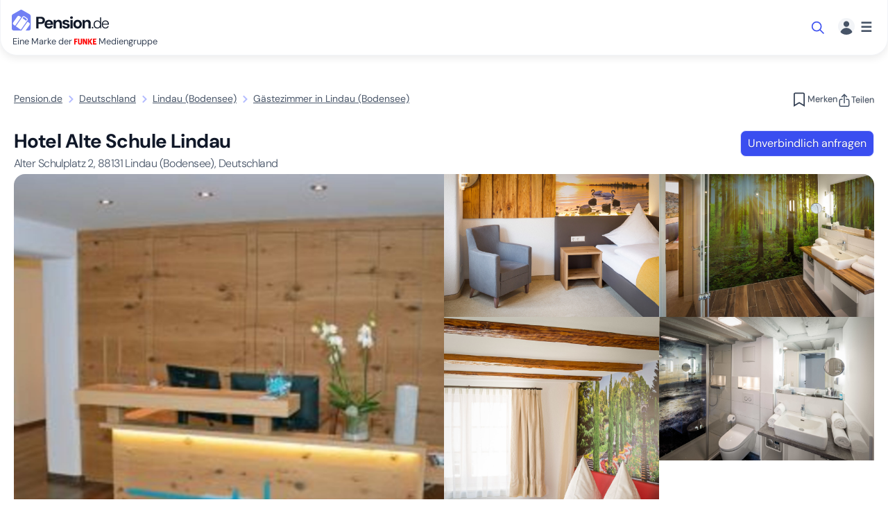

--- FILE ---
content_type: text/html; charset=UTF-8
request_url: https://www.pension.de/gaestezimmer/88131-lindau-bodensee-54420
body_size: 14515
content:
<!DOCTYPE html><html class="no-js" lang="de" data-theme="light"><head><meta charset="UTF-8"><title>Hotel Alte Schule Lindau, Gästezimmer Alter Schulplatz Lindau (Bodensee)</title><meta name="description" content="Hotel Alte Schule Lindau ► Direkt beim Vermieter anfragen &amp; preiswert buchen ✓"><link rel="image_src" href="//images.pension.de/54420/m/f3e2a5d9-032e-11e7-b286-060e2b0ba0a9.jpg"><meta property="og:image" content="//images.pension.de/54420/m/f3e2a5d9-032e-11e7-b286-060e2b0ba0a9.jpg"> <link rel="canonical" href="https://www.pension.de/gaestezimmer/88131-lindau-bodensee-54420"> <link rel="alternate" hreflang="x-default" href="https://www.pension.de/gaestezimmer/88131-lindau-bodensee-54420" /> <link rel="alternate" hreflang="de" href="https://www.pension.de/gaestezimmer/88131-lindau-bodensee-54420" /> <meta name="viewport" content="width=device-width, initial-scale=1.0, minimum-scale=1.0"><meta name="theme-color" content="white"><link rel="manifest" href="/pn.webmanifest"><link rel="icon" href="/build/images/pn-fav.svg" type="image/svg+xml"><link rel="apple-touch-icon" href="/build/images/pn-fav.svg" type="image/svg+xml"><script type="module" src="https://cdn.jsdelivr.net/npm/@shoelace-style/shoelace@2.20.1/cdn/shoelace-autoloader.js"></script> <style>@font-face{font-display:swap;font-family:DM Sans;font-style:normal;font-weight:300 700;src:url(/build/fonts/rP2Hp2ywxg089UriCZOIHQ.2cb60979.woff2) format("woff2"),url(/build/fonts/DMSans-VariableFont_opsz,wght.b230ddb7.ttf) format("truetype");unicode-range:u+00??,u+0131,u+0152-0153,u+02bb-02bc,u+02c6,u+02da,u+02dc,u+0304,u+0308,u+0329,u+2000-206f,u+20ac,u+2122,u+2191,u+2193,u+2212,u+2215,u+feff,u+fffd}@font-face{font-display:swap;font-family:DM Sans;font-style:normal;font-weight:300 700;src:url(/build/fonts/rP2Hp2ywxg089UriCZ2IHSeH.19e0f998.woff2) format("woff2"),url(/build/fonts/DMSans-VariableFont_opsz,wght.b230ddb7.ttf) format("truetype");unicode-range:u+0100-02ba,u+02bd-02c5,u+02c7-02cc,u+02ce-02d7,u+02dd-02ff,u+0304,u+0308,u+0329,u+1d00-1dbf,u+1e00-1e9f,u+1ef2-1eff,u+2020,u+20a0-20ab,u+20ad-20c0,u+2113,u+2c60-2c7f,u+a720-a7ff}body{--top-color:#296fb3;--platinum-color:#8fa5b8;--gold-color:#ffc105;--silver-color:#bbb;--bronze-color:#cd8e59;--gray-color-50:#fafafb;--gray-color-100:#f2f4f7;--gray-color-100-rgba:rgba(242,244,247,.7);--gray-color-200:#e4e7ec;--gray-color-300:#d0d5dd;--gray-color-400:#98a2b3;--gray-color-500:#667085;--gray-color-600:#475467;--gray-color-700:#344054;--gray-color-700-rgba:rgba(34,64,84,.7);--gray-color-900:#101828;--box-shadow:0 4px 12px rgba(0,0,0,.08);--border-radius:8px;--sl-overlay-background-color:rgba(0,0,0,.5)}body.PN{--brand-color-50:#f9faff;--brand-color-100:#edefff;--brand-color-200:#e1e4ff;--brand-color-300:#b3bbff;--brand-color-300-rgba:rgba(179,187,255,.7);--brand-color-400:#8a96fe;--brand-color-500:#7280f4;--brand-color-600:#5364ec;--brand-color-700:#3a4ef0;--brand-color-800:#1c31d7;--brand-color-1000:#1a2b3c;--brand-contrast-color:#fff;--gray-color-50:#fafafb;--gray-color-100:#f2f4f7;--gray-color-200:#e4e7ec;--gray-color-300:#d0d5dd;--gray-color-400:#98a2b3;--gray-color-500:#667085;--gray-color-600:#475467;--gray-color-700:#344054;--gray-color-800:#1d2939;--gray-color-850:#181f2a;--gray-color-900:#101828;--box-shadow:0 4px 12px rgba(0,0,0,.08);--box-shadow-hover:0 2px 16px 3px rgba(0,0,0,.12);--alternative-color-200:#faf8dd;--alternative-color-700:#f79009;--alternative-color-900:#c2410c;--alternative-contrast-color:#333;--alert-color-red-100:#fee4e2;--alert-color-red-300:#fda29b;--alert-color-red-600:#d92d20;--alert-color-green-300:#6ce9a6;--alert-color-green-500:#12b76a;--alert-color-green-600:#039855;--sl-color-primary-600:#3a4ef0;--sl-color-primary-400:#5364ec}*,:after,:before{box-sizing:border-box}*{margin:0}body{line-height:1.5;-webkit-font-smoothing:antialiased}canvas,img,picture,video{max-width:100%}button,input,select,textarea{font:inherit}h1,h2,h3,h4,h5,h6,p{overflow-wrap:break-word}h1,h2,h3,h4,h5,h6{text-wrap:balance}html{overflow-x:hidden}body,html{color:var(--gray-color-900);font-family:DM Sans;min-width:320px}body{height:auto;position:relative}html:has(sl-dialog[open]){overflow-y:hidden}ol{list-style-position:inside;list-style-type:none;padding:0}img{-o-object-fit:contain;object-fit:contain}:not(:defined){display:none}sl-skeleton,sl-spinner{--sl-spinner-size:1.5rem;--sl-spinner-color:var(--gray-color-500);display:block!important}[hidden]{display:none!important}html{scroll-behavior:smooth}@media(prefers-reduced-motion:reduce){html{scroll-behavior:auto}}[id]{scroll-margin-top:95px}.header{background-color:#fff;border:1px solid var(--gray-color-100,#f2f4f7);border-radius:0 0 24px 24px;border-top:none;box-shadow:var(--box-shadow);display:flex;height:80px;margin:0 auto 50px;max-width:1280px;padding:16px;width:100%;z-index:10}.header--with-hero{left:0;position:absolute;right:0}.header--with-promo{top:47px}@media(max-width:768px){.header--with-promo{top:43px}}.header__brand{display:block;flex-shrink:0;height:auto;margin-top:-3px}.header__brand__claim{color:var(--gray-color-700);font-size:.8rem;margin-top:6px;text-indent:1px;white-space:nowrap}.header__brand__claim svg{vertical-align:text-bottom}.header__nav{align-items:center;display:inline-flex;gap:24px;margin:0 auto}.header__nav__item{color:var(--gray-color-600,#667085);font-weight:700;text-decoration:none}@media(max-width:640px){.header__nav{display:none}}@media(max-width:1024px){.header__nav__items{display:none}}.header__nav__user_menu{gap:0;margin-left:auto;margin-right:0}@media(max-width:640px){.header__nav__user_menu{display:block}}.header__nav__user_menu>.btn{align-items:center;background:var(--gray-color-50);border:0;border-radius:.5rem;box-sizing:border-box;color:var(--brand-color-700);display:flex;font-weight:400;gap:24px;justify-content:center;margin-right:1.3rem;min-height:20px;padding:10px;text-align:center;text-decoration:none;text-shadow:0 1px 1px rgba(0,0,0,.25);transition:background .1s ease}.header__nav__user_menu>.btn--primary,.header__nav__user_menu>.btn--primary:visited{background:var(--brand-color-700);color:var(--brand-contrast-color)}.header__nav__user_menu>.btn--primary:focus,.header__nav__user_menu>.btn--primary:hover{background:var(--brand-color-800);color:var(--brand-contrast-color);outline:none}.header__nav__user_menu .dropdown-toggle{background:transparent;border:0;display:flex;justify-content:center}.header__nav__user_menu .dropdown-toggle svg{margin-right:8px}.header__nav__user_menu .dropdown-toggle svg:first-child{border-radius:1rem}.header__nav__user_menu .dropdown-toggle .bm{display:flex;font-size:1.2rem;font-weight:700;line-height:1.7rem}.search-teaser{align-items:center;display:flex;justify-content:center;margin-bottom:20px;margin-top:20px;width:45%}@media(max-width:1024px){header .search-teaser{display:none}}.search-teaser .search-dialog{overflow:visible}.search-teaser .search-dialog::part(overlay){overflow:visible}.search-teaser .search-dialog::part(body){overflow:visible}.search-teaser .search-dialog sl-select::part(panel){white-space:nowrap;z-index:10}.search-teaser .search-dialog sl-select::part(display-input){overflow:hidden;text-overflow:ellipsis;white-space:nowrap;width:100%}.search-teaser .search-dialog .btn{text-wrap:nowrap}.sl-scroll-lock #rental .sticky-top{position:relative;z-index:0}body:not(.sl-scroll-lock) #rental .sticky-top{background:#fff;z-index:1}body:not(.sl-scroll-lock) #rental .sticky-top .btn,body:not(.sl-scroll-lock) #rental .sticky-top .tagline,body:not(.sl-scroll-lock) #rental .sticky-top h1{transition:all .3s ease}body:not(.sl-scroll-lock) #rental .sticky-top:not(.inactive).stuck{align-items:center;border-bottom-left-radius:var(--border-radius);border-bottom-right-radius:var(--border-radius);box-shadow:var(--box-shadow);padding:8px 16px}@media(max-width:640px){body:not(.sl-scroll-lock) #rental .sticky-top:not(.inactive).stuck{margin-left:-16px;margin-right:-16px}}body:not(.sl-scroll-lock) #rental .sticky-top:not(.inactive).stuck h1{font-size:16px;font-weight:600}body:not(.sl-scroll-lock) #rental .sticky-top:not(.inactive).stuck .subheadline,body:not(.sl-scroll-lock) #rental .sticky-top:not(.inactive).stuck h1{display:inline-block}body:not(.sl-scroll-lock) #rental .sticky-top:not(.inactive).stuck .subheadline{margin-left:10px}body:not(.sl-scroll-lock) #rental .sticky-top:not(.inactive).stuck .subheadline,body:not(.sl-scroll-lock) #rental .sticky-top:not(.inactive).stuck .tagline{font-size:12px}@media(max-width:640px){body:not(.sl-scroll-lock) #rental .sticky-top:not(.inactive).stuck .subheadline,body:not(.sl-scroll-lock) #rental .sticky-top:not(.inactive).stuck .tagline{display:none}}#rental .subheadline{color:var(--gray-color-600);display:block;font-size:16px;font-weight:300}#rental .tagline{color:var(--brand-color-600);font-size:18px;font-weight:600}#rental .collage .slides{border-radius:calc(var(--border-radius)*2);overflow:hidden}#rental .collage .slides .item{box-sizing:content-box;margin:0;overflow:hidden;position:relative}#rental .collage .slides .item picture{display:block;height:100%;line-height:0}#rental .collage .slides .item picture img{aspect-ratio:4/3;height:100%;-o-object-fit:cover;object-fit:cover;-o-object-position:center center;object-position:center center}/*# sourceMappingURL=critical_rental.css.map?e2103ca1*/</style><link rel="stylesheet" href="/build/css/global.css?a82bd32d"><link rel="stylesheet" href="/build/css/PN_theme.css?31d6cfe0"><link rel="stylesheet" href="/build/css/forms.css?3201d648"><link rel="stylesheet" href="/build/css/810.css?597491a3"><link rel="stylesheet" href="/build/css/rental.css?499ffd47"><script type="application/ld+json">
{
"@context": "http://schema.org", "@type": "Organization", "name": "Pension.de", "legalName": "Passion 4 Gästezimmer GmbH", "VatID": "DE301978044", "url": "https://www.pension.de/", "logo": "https://cdn.pension.de/build/images/pn.svg", "description" : "Über 14.000 preiswerte Pensionen, Hotels, Ferienunterkünfte ✅ Schnelle &amp; einfache Suche ✅ Experte seit 1999 ✅ Deutschland entdecken", "telephone": "+49 30 12085451", "sameAs": "https://www.trustpilot.com/review/pension.de", "contactPoint": { "@type": "ContactPoint", "telephone": "+49 30 12085451", "email": "service@pension.de", "contactType": "customer service" }, "address": { "@type": "PostalAddress", "addressRegion": "Berlin", "postalCode": "10117", "streetAddress": "Friedrichstr. 70"}, "foundingDate" : "1999", "parentOrganization" : { "@type": "Organization", "name": "FUNKE Mediengruppe", "url": "https://www.funkemedien.de/" } } </script> <script type="application/ld+json"> { "@context": "https://schema.org/", "@type" : "Person" ,"telephone":"+4983829114444" ,"name": "Marc Hübler" }</script><script type="application/ld+json"> { "@context": "https://schema.org/", "@type": "LodgingBusiness", "@id": "https://www.pension.de/gaestezimmer/88131-lindau-bodensee-54420", "identifier":"54420", "name":"Hotel Alte Schule Lindau", "description":"Wo&#x20;einst&#x20;die&#x20;T&#x00F6;chter&#x20;aus&#x20;Lindauer&#x20;Patizierfamilien&#x20;unterrichtet&#x20;wurden&#x20;erleben&#x20;Sie&#x20;heute&#x20;Wohnen&#x20;mal&#x20;anders&#x20;-&#x20;15&#x20;Themenzimmer&#x20;und&#x20;Suiten&#x20;sind&#x20;eingerichtet&#x20;in&#x20;Anlehnung&#x20;an&#x20;drei&#x20;besondere&#x20;Juwelen&#x20;unserer&#x20;Region&#x3A;&#x20;die&#x20;Blumeninsel&#x20;Mainau,&#x20;dem&#x20;Hau...", "address" : { "@type" : "PostalAddress", "addressCountry" : "DE", "addressLocality" : "Lindau (Bodensee)", "postalCode" : "88131", "streetAddress" : "Alter Schulplatz 2" }, "latitude":"47.5477518", "longitude":"9.6855206", "currenciesAccepted": "€", "image": { "@type": "ImageObject", "url": "//images.pension.de/54420/m/f3e2a5d9-032e-11e7-b286-060e2b0ba0a9.jpg" }, "hasMap":"https://www.google.com/maps/place/47.5477518,9.6855206", "maximumAttendeeCapacity":"25", "telephone":"+4983829114444", "url":"https://www.pension.de/gaestezimmer/88131-lindau-bodensee-54420", "amenityFeature" : [ { "@type" : "LocationFeatureSpecification", "name" : "Klimaanlage", "value" : "True" }, { "@type" : "LocationFeatureSpecification", "name" : "Dusche", "value" : "True" }, { "@type" : "LocationFeatureSpecification", "name" : "W-LAN", "value" : "True" }, { "@type" : "LocationFeatureSpecification", "name" : "TV", "value" : "True" }, { "@type" : "LocationFeatureSpecification", "name" : "F&#x00F6;hn", "value" : "True" }, { "@type" : "LocationFeatureSpecification", "name" : "Fahrradverleih", "value" : "True" }, { "@type" : "LocationFeatureSpecification", "name" : "Fr&#x00FC;hst&#x00FC;ck", "value" : "True" }, { "@type" : "LocationFeatureSpecification", "name" : "Radio", "value" : "True" } ], "priceRange": "ab 77.5€", "makesOffer":{ "@context": "https://schema.org/", "@type":"Offer", "name":"ab", "priceSpecification":{ "@context": "https://schema.org/", "@type":"UnitPriceSpecification", "priceCurrency":"EUR", "minPrice":"77.50", "valueAddedTaxIncluded":"True" } }, "contactPoint" : [ { "@type" : "ContactPoint" ,"telephone":"+4983829114444" ,"name": "Marc Hübler" ,"contactType" : "Kontakt zum Vermieter" } ] }</script><script> document.getElementsByTagName('html')[0].className = document.getElementsByTagName('html')[0].className.replace(/\bno-js\b/,'js'); var google_maps_key = 'AIzaSyCWl6yX_dxWtjQoIfp00DUxWL1InJMCOAg'; var base_url = ('https://www.pension.de'); var image_base_url = '//images.pension.de/'; var portal = 'PN'; var portal_group = 'PN'; var primary_color = '#3498db'; var lang = 'de'; var region = 'DE'; var route = '_PN_rental'; var app_locales = ["de"]; var hosts = {"DZ":"www.deinzimmer.de","MZ":"www.monteurzimmer.de","MZAT":"www.monteurzimmer.at","PN":"www.pension.de"}; var bot = /bot|headlesschrome|google|bing|baidu|yande|crawl|spider|lighthouse/i.test(navigator.userAgent); var country_specific_hosts = false;</script><script> var hasInteracted = false; window.loadGtm = function() { if (!hasInteracted) { hasInteracted = true; if(typeof bot === 'undefined' || !bot) { dataLayer = []; (function(w,d,s,l,i){ w[l]=w[l]||[];w[l].push({'gtm.start': new Date().getTime(),event:'gtm.js'});var f=d.getElementsByTagName(s)[0], j=d.createElement(s),dl=l!='dataLayer'?'&l='+l:'';j.async=true;j.src= 'https://runforrest.pension.de/nnamdnas.js?id='+i+dl;f.parentNode.insertBefore(j,f); })(window,document,'script','dataLayer','GTM-WQHVPHN'); } if(window.gaPageView && typeof window.gaPageView === 'function') { window.gaPageView(); } window.removeEventListener('click', window.loadGtm); window.removeEventListener('keydown', window.loadGtm); window.removeEventListener('scroll', window.loadGtm); } }; window.addEventListener('DOMContentLoaded', function() { window.addEventListener('click', window.loadGtm, {once: true}); window.addEventListener('keydown', window.loadGtm, {once: true}); window.addEventListener('scroll', window.loadGtm, {once: true}); }, {once: true});</script></head><body id="body" class="PN _PN_rental "><a href="#main-content" class="skip-link btn btn--primary">Zum Hauptinhalt springen</a><noscript><iframe src="https://runforrest.pension.de/ns.html?id=GTM-WQHVPHN"
height="0" width="0" style="display:none;visibility:hidden"></iframe></noscript><header class="header"><div class="header__brand"><a href="https://www.pension.de/" title="Pension.de"><svg class="icon " width="140" height="32" aria-hidden="true"><use xlink:href="/build/images/logo-sprite.svg#pn"></use></svg></a><p class="header__brand__claim">Eine Marke der <svg width="32" height="16" aria-label="FUNKE"><use xlink:href="/build/images/logo-sprite.svg#funke"></use></svg> Mediengruppe</p></div><nav class="header__nav header__nav__user_menu" aria-label="Navigation"><div class="search-teaser"><sl-dialog id="search-dialog" class="search-dialog" style="--width: 1000px;" label="Suche nach Ort, Adressen oder Unterkunft"><form class="hero__form" action="/de/search" onkeydown="if(event.key === 'Enter') { event.preventDefault(); }" role="search"><div	id="locationForm" class="location-form no-submit" data-label="Standort &lt;span class=&quot;text--sm&quot;&gt;(Pflichtfeld)&lt;/span&gt;" data-city="{&quot;type&quot;:&quot;city&quot;,&quot;id&quot;:6558516,&quot;country_code&quot;:&quot;DE&quot;,&quot;name&quot;:&quot;Lindau (Bodensee)&quot;}" ><div id="autocompleteMain" class="autocomplete-app m-0"><div class="form-group"><label for="autocompleteInputMain">Standort <span class="text--sm">(Pflichtfeld)</span></label><input id="autocompleteInputMain" name="input" tabindex="0" type="search" class="search-query padded" required="required" aria-label="Suchen nach Ort oder Adresse" placeholder="Suchen nach Ort oder Adresse" autocomplete="off" value=""></div></div></div><div class="form-group delimiter"><label for='search_dates'>Datum</label><input type="text" id='search_dates' name='booking_dates' autocomplete="off" placeholder="An- und Abreise" value=""></div><div class="form-group delimiter"><label for="search_adults">Gäste</label><sl-drawer id="guests-drawer" class="container-drawer" label="Gäste" contained placement="top"><fieldset class="border-0 p-0"><legend class="visually-hidden">Gäste</legend><div id="search_people_form" class="guest-selector p-2"> <div class="desktop-flex-cols"><div class="guest-row" data-type="adults"><label class="guest-info" for ="search_adults"><div class="guest-type">Erwachsene</div><div class="guest-description">Älter als 18 Jahre</div></label><div class="guest-controls"><sl-button size="small" class="control-btn decrease" pill><span class="visually-hidden">Wert verringern</span><svg class="icon " width="10" height="10" aria-hidden="true"><use xlink:href="/build/images/navigation-sprite.svg#minus"></use></svg></sl-button><input type="number" class="guest-count" name="booking_adults" id="search_adults" autocomplete="off" value="1"><sl-button size="small" class="control-btn increase" pill><span class="visually-hidden">Wert erhöhen</span><svg class="icon " width="10" height="10" aria-hidden="true"><use xlink:href="/build/images/navigation-sprite.svg#plus"></use></svg></sl-button></div></div><div class="guest-row" data-type="children"><label class="guest-info" for="search_children"><div class="guest-type">Kinder</div><div class="guest-description">Jünger als 18 Jahre</div></label><div class="guest-controls"><sl-button size="small" class="control-btn decrease" pill><span class="visually-hidden">Wert verringern</span><svg class="icon " width="10" height="10" aria-hidden="true"><use xlink:href="/build/images/navigation-sprite.svg#minus"></use></svg></sl-button><input type="number" class="guest-count" name="booking_children" id="search_children" autocomplete="off" value="0"><sl-button size="small" class="control-btn increase" pill><span class="visually-hidden">Wert erhöhen</span><svg class="icon " width="10" height="10" aria-hidden="true"><use xlink:href="/build/images/navigation-sprite.svg#plus"></use></svg></sl-button></div></div><div class="guest-row gap-4"><sl-checkbox name="e[]" id="search_crib" class="mb-2 mt-2 me-2" value="crib" >Kleinkind</sl-checkbox><sl-checkbox name="e[]" id="search_pet" class="mb-2 mt-2 me-2" value="pet" >Haustier</sl-checkbox><sl-button slot="header-actions" id="refresh-guests" variant="primary" class="ms-auto"><svg class="icon " width="20" height="20" aria-hidden="true"><use xlink:href="/build/images/navigation-sprite.svg#refresh"></use></svg><span class="d-none d-md-inline-block">aktualisieren</span></sl-button></div></div></div></fieldset></sl-drawer><button class="btn btn--select p-0" data-actionable="guests-drawer" type="button" id="search_people_button">Gäste hinzufügen<svg class="icon " width="20" height="20" aria-hidden="true"><use xlink:href="/build/images/navigation-sprite.svg#chevron-down"></use></svg></button></div><button class="btn btn--primary" type="submit"><svg class="icon " width="20" height="20" aria-hidden="true"><use xlink:href="/build/images/navigation-sprite.svg#search"></use></svg>Suchen</button></form></sl-dialog> <button data-actionable="search-dialog" class="btn" aria-label="Suche öffnen"> <svg class="icon " width="20" height="20" aria-hidden="true"><use xlink:href="/build/images/navigation-sprite.svg#search"></use></svg> </button></div><div class="dropdown"><button	id="user-switch-button" class="dropdown-toggle text--gray-600" data-bs-toggle="dropdown" aria-label="Menü" aria-expanded="false" title="Menü"><svg class="icon " width="24" height="24" aria-hidden="true"><use xlink:href="/build/images/critical-sprite.svg#user"></use></svg><span class="bm">&#x2630;</span></button><div class="dropdown-menu dropdown-menu-end mt-5" role="menu" aria-labelledby="user-switch-button"><a href="https://www.pension.de/pricing"><svg class="icon " width="20" height="20" aria-hidden="true"><use xlink:href="/build/images/navigation-sprite.svg#profile"></use></svg><span>Profile & Preise</span></a><a href="https://www.pension.de/artikel"><svg class="icon " width="20" height="20" aria-hidden="true"><use xlink:href="/build/images/navigation-sprite.svg#property-agreement"></use></svg><span>Vermieterinfos</span></a><a href="https://www.pension.de/hilfe"><svg class="icon " width="20" height="20" aria-hidden="true"><use xlink:href="/build/images/navigation-sprite.svg#question"></use></svg><span>FAQ</span></a><a href="https://www.pension.de/merkliste" class="d-flex align-items-center"><svg class="icon " width="20" height="20" aria-hidden="true"><use xlink:href="/build/images/navigation-sprite.svg#bookmarks"></use></svg><span class="d-flex align-items-center gap-1">Merkliste<span id="bookmarksLength" class="d-flex align-items-center"></span></span></a><a href="https://www.pension.de/unterkunft-eintragen"><svg class="icon " width="20" height="20" aria-hidden="true"><use xlink:href="/build/images/navigation-sprite.svg#fav-property"></use></svg><span>Unterkunft vermieten</span></a><div class="controls"><a href="https://pension.de/login" class="btn btn--primary"><span>Anmelden</span></a><a href="https://pension.de/checkout/de" class="btn btn--tertiary utm-rec"><span>Registrieren</span></a></div></div></div></nav></header><div	id="rental" data-completeness="41" data-id="54420" data-version="1854401449853714432"><div class="container-fluid"><div class="d-flex gap-3 justify-content-between align-items-center mb-4"><nav aria-label="breadcrumb"><ol class="breadcrumb d-flex flex-wrap align-items-center " itemscope itemtype="https://schema.org/BreadcrumbList"> <li class="mb-0 text--sm" itemprop="itemListElement" itemscope itemtype="https://schema.org/ListItem"> <a class="text--gray-600 " href="/" itemprop="item"><span itemprop="name">Pension.de</span></a> <meta itemprop="position" content="1"> </li><li class="mb-0"><svg class="icon text--brand-300" width="24" height="24" aria-hidden="true"><use xlink:href="/build/images/navigation-sprite.svg#chevron-right"></use></svg></li> <li class="mb-0 text--sm" itemprop="itemListElement" itemscope itemtype="https://schema.org/ListItem"> <a class="text--gray-600 " href="/deutschland" itemprop="item"><span itemprop="name">Deutschland</span></a> <meta itemprop="position" content="2"> </li><li class="mb-0"><svg class="icon text--brand-300" width="24" height="24" aria-hidden="true"><use xlink:href="/build/images/navigation-sprite.svg#chevron-right"></use></svg></li> <li class="mb-0 text--sm" itemprop="itemListElement" itemscope itemtype="https://schema.org/ListItem"> <a class="text--gray-600 " href="/stadt/lindau-bodensee/6558516" itemprop="item"><span itemprop="name">Lindau (Bodensee)</span></a> <meta itemprop="position" content="3"> </li><li class="mb-0"><svg class="icon text--brand-300" width="24" height="24" aria-hidden="true"><use xlink:href="/build/images/navigation-sprite.svg#chevron-right"></use></svg></li> <li class="mb-0 text--sm" itemprop="itemListElement" itemscope itemtype="https://schema.org/ListItem"> <a class="text--gray-600 active" href="https://www.pension.de/gaestezimmer/88131-lindau-bodensee-54420" itemprop="item"><span itemprop="name">Gästezimmer in Lindau (Bodensee)</span></a> <meta itemprop="position" content="4"> </li></ol></nav><div class="d-flex gap-2 gap-md-4 align-items-center"><div class="bookmarkActions" data-current="54420"> </div><div class="share"> <div class="dropdown d-inline-block relative"><button class="btn btn--ss btn--color-gray dropdown-toggle" type="button" id="shareDropdown" data-bs-toggle="dropdown" aria-expanded="false"><svg class="icon me-0" width="20" height="20" aria-hidden="true"><use xlink:href="/build/images/navigation-sprite.svg#share"></use></svg><span class="d-none d-md-inline-block">Teilen</span></button><div class="dropdown-menu" role="menu" aria-labelledby="shareDropdown"><a target="_blank" title="Teilen über WhatsApp" class="d-block nw py-2 px-3" href="whatsapp://send?text=https%3A%2F%2Fwww.pension.de%2Fgaestezimmer%2F88131-lindau-bodensee-54420">Teilen über WhatsApp</a><a target="_blank" title="Teilen über E-Mail" class="d-block nw py-2 px-3" href="mailto:?subject=Hotel%20Alte%20Schule%20Lindau%20%7C%20Pension.de&body=https%3A%2F%2Fwww.pension.de%2Fgaestezimmer%2F88131-lindau-bodensee-54420">Teilen über E-Mail</a><a target="_blank" title="Teilen über Facebook" class="d-block nw py-2 px-3" href="https://www.facebook.com/sharer/sharer.php?u=https%3A%2F%2Fwww.pension.de%2Fgaestezimmer%2F88131-lindau-bodensee-54420&quote=Hotel%20Alte%20Schule%20Lindau%20%7C%20Pension.de" rel="noopener noreferrer">Teilen über Facebook</a></div></div></div></div></div><main id="main-content"><div class="d-flex sticky-top inactive"><div class="flex-grow-1"><h1 class="h4 strong p-0 mt-1 mb-1">Hotel Alte Schule Lindau&nbsp;<span class="subheadline"><span class="street-address">Alter Schulplatz&nbsp;2, </span><span class="postal-code">88131&nbsp;</span><span class="locality">Lindau (Bodensee), Deutschland</span></span></h1></div><div class="actions mt-2"><a href="#prices" class="btn btn--primary btn--sm">Unverbindlich anfragen</a></div></div><div id="gallery" class="position-relative collage popup-thumbnails length10 "><div class="slides"><div class="d-flex column-gap-2 row-gap-2"><div class="item " data-index="0" data-caption="Bild 1"><picture class=""><source media="(min-width: 1024px)" srcset="//images.pension.de/54420/l/f3e2a5d9-032e-11e7-b286-060e2b0ba0a9.webp 1x, //images.pension.de/54420/xl/f3e2a5d9-032e-11e7-b286-060e2b0ba0a9.webp 2x" type="image/webp"><source media="(min-width: 1024px)" srcset="//images.pension.de/54420/l/f3e2a5d9-032e-11e7-b286-060e2b0ba0a9.jpg 1x, //images.pension.de/54420/xl/f3e2a5d9-032e-11e7-b286-060e2b0ba0a9.jpg 2x"><source srcset="//images.pension.de/54420/l/f3e2a5d9-032e-11e7-b286-060e2b0ba0a9.webp" type="image/webp"><img width=900 height=550 src="//images.pension.de/54420/l/f3e2a5d9-032e-11e7-b286-060e2b0ba0a9.jpg" class="" alt="Bild 1" title="Bild 1"></picture></div><div class=" d-none d-md-block"><div class="d-flex flex-column column-gap-2 row-gap-2"><div class="d-none d-md-flex flex-column flex-lg-row column-gap-2 row-gap-2"><div class=""><div class="item " data-index="1" data-caption="Bild 2"><picture class="half"><source media="(min-width: 1024px)" srcset="//images.pension.de/54420/l/02kh9ggjiikv0q04rjb23y0k38waxfvn86u7.webp 1x, //images.pension.de/54420/l/02kh9ggjiikv0q04rjb23y0k38waxfvn86u7.webp 2x" type="image/webp"><source media="(min-width: 1024px)" srcset="//images.pension.de/54420/l/02kh9ggjiikv0q04rjb23y0k38waxfvn86u7.jpg 1x, //images.pension.de/54420/l/02kh9ggjiikv0q04rjb23y0k38waxfvn86u7.jpg 2x"><source srcset="//images.pension.de/54420/l/02kh9ggjiikv0q04rjb23y0k38waxfvn86u7.webp" type="image/webp"><img width=450 height=275 src="//images.pension.de/54420/l/02kh9ggjiikv0q04rjb23y0k38waxfvn86u7.jpg" class="" alt="Bild 2" title="Bild 2"></picture></div></div><div class=""><div class="item " data-index="2" data-caption="Bild 3"><picture class="half"><source media="(min-width: 1024px)" srcset="//images.pension.de/54420/l/2w854j6jyb8b04j0lg4dfpxccw94wgrp3qkx.webp 1x, //images.pension.de/54420/l/2w854j6jyb8b04j0lg4dfpxccw94wgrp3qkx.webp 2x" type="image/webp"><source media="(min-width: 1024px)" srcset="//images.pension.de/54420/l/2w854j6jyb8b04j0lg4dfpxccw94wgrp3qkx.jpg 1x, //images.pension.de/54420/l/2w854j6jyb8b04j0lg4dfpxccw94wgrp3qkx.jpg 2x"><source srcset="//images.pension.de/54420/l/2w854j6jyb8b04j0lg4dfpxccw94wgrp3qkx.webp" type="image/webp"><img width=450 height=275 src="//images.pension.de/54420/l/2w854j6jyb8b04j0lg4dfpxccw94wgrp3qkx.jpg" class="" alt="Bild 3" title="Bild 3"></picture></div></div></div><div class="d-none d-lg-flex column-gap-2 row-gap-2"><div class="d-none d-lg-block"><div class="item " data-index="3" data-caption="Bild 4"><picture class="half"><source media="(min-width: 1024px)" srcset="//images.pension.de/54420/l/5argpbkzrg58jcbansgeeathluw7qfhmgzsv.webp 1x, //images.pension.de/54420/l/5argpbkzrg58jcbansgeeathluw7qfhmgzsv.webp 2x" type="image/webp"><source media="(min-width: 1024px)" srcset="//images.pension.de/54420/l/5argpbkzrg58jcbansgeeathluw7qfhmgzsv.jpg 1x, //images.pension.de/54420/l/5argpbkzrg58jcbansgeeathluw7qfhmgzsv.jpg 2x"><source srcset="//images.pension.de/54420/l/5argpbkzrg58jcbansgeeathluw7qfhmgzsv.webp" type="image/webp"><img width=450 height=275 src="//images.pension.de/54420/l/5argpbkzrg58jcbansgeeathluw7qfhmgzsv.jpg" class="" alt="Bild 4" title="Bild 4"></picture></div></div><div class="d-none d-lg-block"><div class="item " data-index="4" data-caption="Bild 5"><picture class="half"><source media="(min-width: 1024px)" srcset="//images.pension.de/54420/l/afck41pmdikbpoeyny6iar6e19vu6w871ahw.webp 1x, //images.pension.de/54420/l/afck41pmdikbpoeyny6iar6e19vu6w871ahw.webp 2x" type="image/webp"><source media="(min-width: 1024px)" srcset="//images.pension.de/54420/l/afck41pmdikbpoeyny6iar6e19vu6w871ahw.jpg 1x, //images.pension.de/54420/l/afck41pmdikbpoeyny6iar6e19vu6w871ahw.jpg 2x"><source srcset="//images.pension.de/54420/l/afck41pmdikbpoeyny6iar6e19vu6w871ahw.webp" type="image/webp"><img width=450 height=275 src="//images.pension.de/54420/l/afck41pmdikbpoeyny6iar6e19vu6w871ahw.jpg" class="" alt="Bild 5" title="Bild 5"></picture></div></div></div></div></div></div></div><aside class="actionable"><sl-dialog id="gallery-carousel-54420" label="Hotel Alte Schule Lindau" style="--width: 1248px;"><sl-carousel class="carousel-thumbnails" navigation><sl-carousel-item class="relative"><div><picture class=""><source media="(min-width: 1024px)" srcset="//images.pension.de/54420/l/f3e2a5d9-032e-11e7-b286-060e2b0ba0a9.webp 1x, //images.pension.de/54420/xl/f3e2a5d9-032e-11e7-b286-060e2b0ba0a9.webp 2x" type="image/webp"><source media="(min-width: 1024px)" srcset="//images.pension.de/54420/l/f3e2a5d9-032e-11e7-b286-060e2b0ba0a9.jpg 1x, //images.pension.de/54420/xl/f3e2a5d9-032e-11e7-b286-060e2b0ba0a9.jpg 2x"><source srcset="//images.pension.de/54420/l/f3e2a5d9-032e-11e7-b286-060e2b0ba0a9.webp" type="image/webp"><img src="//images.pension.de/54420/l/f3e2a5d9-032e-11e7-b286-060e2b0ba0a9.jpg" class="" alt="" title="" loading="lazy"></picture></div></sl-carousel-item><sl-carousel-item class="relative"><div><picture class=""><source media="(min-width: 1024px)" srcset="//images.pension.de/54420/l/02kh9ggjiikv0q04rjb23y0k38waxfvn86u7.webp 1x, //images.pension.de/54420/xl/02kh9ggjiikv0q04rjb23y0k38waxfvn86u7.webp 2x" type="image/webp"><source media="(min-width: 1024px)" srcset="//images.pension.de/54420/l/02kh9ggjiikv0q04rjb23y0k38waxfvn86u7.jpg 1x, //images.pension.de/54420/xl/02kh9ggjiikv0q04rjb23y0k38waxfvn86u7.jpg 2x"><source srcset="//images.pension.de/54420/l/02kh9ggjiikv0q04rjb23y0k38waxfvn86u7.webp" type="image/webp"><img src="//images.pension.de/54420/l/02kh9ggjiikv0q04rjb23y0k38waxfvn86u7.jpg" class="" alt="" title="" loading="lazy"></picture></div></sl-carousel-item><sl-carousel-item class="relative"><div><picture class=""><source media="(min-width: 1024px)" srcset="//images.pension.de/54420/l/2w854j6jyb8b04j0lg4dfpxccw94wgrp3qkx.webp 1x, //images.pension.de/54420/xl/2w854j6jyb8b04j0lg4dfpxccw94wgrp3qkx.webp 2x" type="image/webp"><source media="(min-width: 1024px)" srcset="//images.pension.de/54420/l/2w854j6jyb8b04j0lg4dfpxccw94wgrp3qkx.jpg 1x, //images.pension.de/54420/xl/2w854j6jyb8b04j0lg4dfpxccw94wgrp3qkx.jpg 2x"><source srcset="//images.pension.de/54420/l/2w854j6jyb8b04j0lg4dfpxccw94wgrp3qkx.webp" type="image/webp"><img src="//images.pension.de/54420/l/2w854j6jyb8b04j0lg4dfpxccw94wgrp3qkx.jpg" class="" alt="" title="" loading="lazy"></picture></div></sl-carousel-item><sl-carousel-item class="relative"><div><picture class=""><source media="(min-width: 1024px)" srcset="//images.pension.de/54420/l/5argpbkzrg58jcbansgeeathluw7qfhmgzsv.webp 1x, //images.pension.de/54420/xl/5argpbkzrg58jcbansgeeathluw7qfhmgzsv.webp 2x" type="image/webp"><source media="(min-width: 1024px)" srcset="//images.pension.de/54420/l/5argpbkzrg58jcbansgeeathluw7qfhmgzsv.jpg 1x, //images.pension.de/54420/xl/5argpbkzrg58jcbansgeeathluw7qfhmgzsv.jpg 2x"><source srcset="//images.pension.de/54420/l/5argpbkzrg58jcbansgeeathluw7qfhmgzsv.webp" type="image/webp"><img src="//images.pension.de/54420/l/5argpbkzrg58jcbansgeeathluw7qfhmgzsv.jpg" class="" alt="" title="" loading="lazy"></picture></div></sl-carousel-item><sl-carousel-item class="relative"><div><picture class=""><source media="(min-width: 1024px)" srcset="//images.pension.de/54420/l/afck41pmdikbpoeyny6iar6e19vu6w871ahw.webp 1x, //images.pension.de/54420/xl/afck41pmdikbpoeyny6iar6e19vu6w871ahw.webp 2x" type="image/webp"><source media="(min-width: 1024px)" srcset="//images.pension.de/54420/l/afck41pmdikbpoeyny6iar6e19vu6w871ahw.jpg 1x, //images.pension.de/54420/xl/afck41pmdikbpoeyny6iar6e19vu6w871ahw.jpg 2x"><source srcset="//images.pension.de/54420/l/afck41pmdikbpoeyny6iar6e19vu6w871ahw.webp" type="image/webp"><img src="//images.pension.de/54420/l/afck41pmdikbpoeyny6iar6e19vu6w871ahw.jpg" class="" alt="" title="" loading="lazy"></picture></div></sl-carousel-item><sl-carousel-item class="relative"><div><picture class=""><source media="(min-width: 1024px)" srcset="//images.pension.de/54420/l/c1hk9r608wuq6wj0kaae8xev2090xty0l6ak.webp 1x, //images.pension.de/54420/xl/c1hk9r608wuq6wj0kaae8xev2090xty0l6ak.webp 2x" type="image/webp"><source media="(min-width: 1024px)" srcset="//images.pension.de/54420/l/c1hk9r608wuq6wj0kaae8xev2090xty0l6ak.jpg 1x, //images.pension.de/54420/xl/c1hk9r608wuq6wj0kaae8xev2090xty0l6ak.jpg 2x"><source srcset="//images.pension.de/54420/l/c1hk9r608wuq6wj0kaae8xev2090xty0l6ak.webp" type="image/webp"><img src="//images.pension.de/54420/l/c1hk9r608wuq6wj0kaae8xev2090xty0l6ak.jpg" class="" alt="" title="" loading="lazy"></picture></div></sl-carousel-item><sl-carousel-item class="relative"><div><picture class=""><source media="(min-width: 1024px)" srcset="//images.pension.de/54420/l/f3e5c70e-032e-11e7-b286-060e2b0ba0a9.webp 1x, //images.pension.de/54420/xl/f3e5c70e-032e-11e7-b286-060e2b0ba0a9.webp 2x" type="image/webp"><source media="(min-width: 1024px)" srcset="//images.pension.de/54420/l/f3e5c70e-032e-11e7-b286-060e2b0ba0a9.jpg 1x, //images.pension.de/54420/xl/f3e5c70e-032e-11e7-b286-060e2b0ba0a9.jpg 2x"><source srcset="//images.pension.de/54420/l/f3e5c70e-032e-11e7-b286-060e2b0ba0a9.webp" type="image/webp"><img src="//images.pension.de/54420/l/f3e5c70e-032e-11e7-b286-060e2b0ba0a9.jpg" class="" alt="" title="" loading="lazy"></picture></div></sl-carousel-item><sl-carousel-item class="relative"><div><picture class=""><source media="(min-width: 1024px)" srcset="//images.pension.de/54420/l/f3efc3e8-032e-11e7-b286-060e2b0ba0a9.webp 1x, //images.pension.de/54420/xl/f3efc3e8-032e-11e7-b286-060e2b0ba0a9.webp 2x" type="image/webp"><source media="(min-width: 1024px)" srcset="//images.pension.de/54420/l/f3efc3e8-032e-11e7-b286-060e2b0ba0a9.jpg 1x, //images.pension.de/54420/xl/f3efc3e8-032e-11e7-b286-060e2b0ba0a9.jpg 2x"><source srcset="//images.pension.de/54420/l/f3efc3e8-032e-11e7-b286-060e2b0ba0a9.webp" type="image/webp"><img src="//images.pension.de/54420/l/f3efc3e8-032e-11e7-b286-060e2b0ba0a9.jpg" class="" alt="" title="" loading="lazy"></picture></div></sl-carousel-item><sl-carousel-item class="relative"><div><picture class=""><source media="(min-width: 1024px)" srcset="//images.pension.de/54420/l/n7amuv3qhchschwb51wxrvoefc4q851m31zo.webp 1x, //images.pension.de/54420/xl/n7amuv3qhchschwb51wxrvoefc4q851m31zo.webp 2x" type="image/webp"><source media="(min-width: 1024px)" srcset="//images.pension.de/54420/l/n7amuv3qhchschwb51wxrvoefc4q851m31zo.jpg 1x, //images.pension.de/54420/xl/n7amuv3qhchschwb51wxrvoefc4q851m31zo.jpg 2x"><source srcset="//images.pension.de/54420/l/n7amuv3qhchschwb51wxrvoefc4q851m31zo.webp" type="image/webp"><img src="//images.pension.de/54420/l/n7amuv3qhchschwb51wxrvoefc4q851m31zo.jpg" class="" alt="" title="" loading="lazy"></picture></div></sl-carousel-item><sl-carousel-item class="relative"><div><picture class=""><source media="(min-width: 1024px)" srcset="//images.pension.de/54420/l/ns5uvcdykzzfrl287gddj8ui4luydkcq27bo.webp 1x, //images.pension.de/54420/xl/ns5uvcdykzzfrl287gddj8ui4luydkcq27bo.webp 2x" type="image/webp"><source media="(min-width: 1024px)" srcset="//images.pension.de/54420/l/ns5uvcdykzzfrl287gddj8ui4luydkcq27bo.jpg 1x, //images.pension.de/54420/xl/ns5uvcdykzzfrl287gddj8ui4luydkcq27bo.jpg 2x"><source srcset="//images.pension.de/54420/l/ns5uvcdykzzfrl287gddj8ui4luydkcq27bo.webp" type="image/webp"><img src="//images.pension.de/54420/l/ns5uvcdykzzfrl287gddj8ui4luydkcq27bo.jpg" class="" alt="" title="" loading="lazy"></picture></div></sl-carousel-item></sl-carousel><div class="thumbnails"><div class="thumbnails__scroller"><picture class="thumbnails__image active"><source media="(min-width: 1024px)" srcset="//images.pension.de/54420/m/f3e2a5d9-032e-11e7-b286-060e2b0ba0a9.webp 1x, //images.pension.de/54420/m/f3e2a5d9-032e-11e7-b286-060e2b0ba0a9.webp 2x" type="image/webp"><source media="(min-width: 1024px)" srcset="//images.pension.de/54420/m/f3e2a5d9-032e-11e7-b286-060e2b0ba0a9.jpg 1x, //images.pension.de/54420/m/f3e2a5d9-032e-11e7-b286-060e2b0ba0a9.jpg 2x"><source srcset="//images.pension.de/54420/m/f3e2a5d9-032e-11e7-b286-060e2b0ba0a9.webp" type="image/webp"><img src="//images.pension.de/54420/m/f3e2a5d9-032e-11e7-b286-060e2b0ba0a9.jpg" class="" alt="" title="" loading="lazy"></picture><picture class="thumbnails__image"><source media="(min-width: 1024px)" srcset="//images.pension.de/54420/m/02kh9ggjiikv0q04rjb23y0k38waxfvn86u7.webp 1x, //images.pension.de/54420/m/02kh9ggjiikv0q04rjb23y0k38waxfvn86u7.webp 2x" type="image/webp"><source media="(min-width: 1024px)" srcset="//images.pension.de/54420/m/02kh9ggjiikv0q04rjb23y0k38waxfvn86u7.jpg 1x, //images.pension.de/54420/m/02kh9ggjiikv0q04rjb23y0k38waxfvn86u7.jpg 2x"><source srcset="//images.pension.de/54420/m/02kh9ggjiikv0q04rjb23y0k38waxfvn86u7.webp" type="image/webp"><img src="//images.pension.de/54420/m/02kh9ggjiikv0q04rjb23y0k38waxfvn86u7.jpg" class="" alt="" title="" loading="lazy"></picture><picture class="thumbnails__image"><source media="(min-width: 1024px)" srcset="//images.pension.de/54420/m/2w854j6jyb8b04j0lg4dfpxccw94wgrp3qkx.webp 1x, //images.pension.de/54420/m/2w854j6jyb8b04j0lg4dfpxccw94wgrp3qkx.webp 2x" type="image/webp"><source media="(min-width: 1024px)" srcset="//images.pension.de/54420/m/2w854j6jyb8b04j0lg4dfpxccw94wgrp3qkx.jpg 1x, //images.pension.de/54420/m/2w854j6jyb8b04j0lg4dfpxccw94wgrp3qkx.jpg 2x"><source srcset="//images.pension.de/54420/m/2w854j6jyb8b04j0lg4dfpxccw94wgrp3qkx.webp" type="image/webp"><img src="//images.pension.de/54420/m/2w854j6jyb8b04j0lg4dfpxccw94wgrp3qkx.jpg" class="" alt="" title="" loading="lazy"></picture><picture class="thumbnails__image"><source media="(min-width: 1024px)" srcset="//images.pension.de/54420/m/5argpbkzrg58jcbansgeeathluw7qfhmgzsv.webp 1x, //images.pension.de/54420/m/5argpbkzrg58jcbansgeeathluw7qfhmgzsv.webp 2x" type="image/webp"><source media="(min-width: 1024px)" srcset="//images.pension.de/54420/m/5argpbkzrg58jcbansgeeathluw7qfhmgzsv.jpg 1x, //images.pension.de/54420/m/5argpbkzrg58jcbansgeeathluw7qfhmgzsv.jpg 2x"><source srcset="//images.pension.de/54420/m/5argpbkzrg58jcbansgeeathluw7qfhmgzsv.webp" type="image/webp"><img src="//images.pension.de/54420/m/5argpbkzrg58jcbansgeeathluw7qfhmgzsv.jpg" class="" alt="" title="" loading="lazy"></picture><picture class="thumbnails__image"><source media="(min-width: 1024px)" srcset="//images.pension.de/54420/m/afck41pmdikbpoeyny6iar6e19vu6w871ahw.webp 1x, //images.pension.de/54420/m/afck41pmdikbpoeyny6iar6e19vu6w871ahw.webp 2x" type="image/webp"><source media="(min-width: 1024px)" srcset="//images.pension.de/54420/m/afck41pmdikbpoeyny6iar6e19vu6w871ahw.jpg 1x, //images.pension.de/54420/m/afck41pmdikbpoeyny6iar6e19vu6w871ahw.jpg 2x"><source srcset="//images.pension.de/54420/m/afck41pmdikbpoeyny6iar6e19vu6w871ahw.webp" type="image/webp"><img src="//images.pension.de/54420/m/afck41pmdikbpoeyny6iar6e19vu6w871ahw.jpg" class="" alt="" title="" loading="lazy"></picture><picture class="thumbnails__image"><source media="(min-width: 1024px)" srcset="//images.pension.de/54420/m/c1hk9r608wuq6wj0kaae8xev2090xty0l6ak.webp 1x, //images.pension.de/54420/m/c1hk9r608wuq6wj0kaae8xev2090xty0l6ak.webp 2x" type="image/webp"><source media="(min-width: 1024px)" srcset="//images.pension.de/54420/m/c1hk9r608wuq6wj0kaae8xev2090xty0l6ak.jpg 1x, //images.pension.de/54420/m/c1hk9r608wuq6wj0kaae8xev2090xty0l6ak.jpg 2x"><source srcset="//images.pension.de/54420/m/c1hk9r608wuq6wj0kaae8xev2090xty0l6ak.webp" type="image/webp"><img src="//images.pension.de/54420/m/c1hk9r608wuq6wj0kaae8xev2090xty0l6ak.jpg" class="" alt="" title="" loading="lazy"></picture><picture class="thumbnails__image"><source media="(min-width: 1024px)" srcset="//images.pension.de/54420/m/f3e5c70e-032e-11e7-b286-060e2b0ba0a9.webp 1x, //images.pension.de/54420/m/f3e5c70e-032e-11e7-b286-060e2b0ba0a9.webp 2x" type="image/webp"><source media="(min-width: 1024px)" srcset="//images.pension.de/54420/m/f3e5c70e-032e-11e7-b286-060e2b0ba0a9.jpg 1x, //images.pension.de/54420/m/f3e5c70e-032e-11e7-b286-060e2b0ba0a9.jpg 2x"><source srcset="//images.pension.de/54420/m/f3e5c70e-032e-11e7-b286-060e2b0ba0a9.webp" type="image/webp"><img src="//images.pension.de/54420/m/f3e5c70e-032e-11e7-b286-060e2b0ba0a9.jpg" class="" alt="" title="" loading="lazy"></picture><picture class="thumbnails__image"><source media="(min-width: 1024px)" srcset="//images.pension.de/54420/m/f3efc3e8-032e-11e7-b286-060e2b0ba0a9.webp 1x, //images.pension.de/54420/m/f3efc3e8-032e-11e7-b286-060e2b0ba0a9.webp 2x" type="image/webp"><source media="(min-width: 1024px)" srcset="//images.pension.de/54420/m/f3efc3e8-032e-11e7-b286-060e2b0ba0a9.jpg 1x, //images.pension.de/54420/m/f3efc3e8-032e-11e7-b286-060e2b0ba0a9.jpg 2x"><source srcset="//images.pension.de/54420/m/f3efc3e8-032e-11e7-b286-060e2b0ba0a9.webp" type="image/webp"><img src="//images.pension.de/54420/m/f3efc3e8-032e-11e7-b286-060e2b0ba0a9.jpg" class="" alt="" title="" loading="lazy"></picture><picture class="thumbnails__image"><source media="(min-width: 1024px)" srcset="//images.pension.de/54420/m/n7amuv3qhchschwb51wxrvoefc4q851m31zo.webp 1x, //images.pension.de/54420/m/n7amuv3qhchschwb51wxrvoefc4q851m31zo.webp 2x" type="image/webp"><source media="(min-width: 1024px)" srcset="//images.pension.de/54420/m/n7amuv3qhchschwb51wxrvoefc4q851m31zo.jpg 1x, //images.pension.de/54420/m/n7amuv3qhchschwb51wxrvoefc4q851m31zo.jpg 2x"><source srcset="//images.pension.de/54420/m/n7amuv3qhchschwb51wxrvoefc4q851m31zo.webp" type="image/webp"><img src="//images.pension.de/54420/m/n7amuv3qhchschwb51wxrvoefc4q851m31zo.jpg" class="" alt="" title="" loading="lazy"></picture><picture class="thumbnails__image"><source media="(min-width: 1024px)" srcset="//images.pension.de/54420/m/ns5uvcdykzzfrl287gddj8ui4luydkcq27bo.webp 1x, //images.pension.de/54420/m/ns5uvcdykzzfrl287gddj8ui4luydkcq27bo.webp 2x" type="image/webp"><source media="(min-width: 1024px)" srcset="//images.pension.de/54420/m/ns5uvcdykzzfrl287gddj8ui4luydkcq27bo.jpg 1x, //images.pension.de/54420/m/ns5uvcdykzzfrl287gddj8ui4luydkcq27bo.jpg 2x"><source srcset="//images.pension.de/54420/m/ns5uvcdykzzfrl287gddj8ui4luydkcq27bo.webp" type="image/webp"><img src="//images.pension.de/54420/m/ns5uvcdykzzfrl287gddj8ui4luydkcq27bo.jpg" class="" alt="" title="" loading="lazy"></picture></div></div></sl-dialog><sl-button pill data-actionable="gallery-carousel-54420" class="load-gallery-button position-absolute bottom-0 right-0 m-3" >10 Bilder</sl-button></aside></div><div class="columns"><div class="first-column"><section id="description"><div class="tags pr"></div><h2 class="h4 primary">Beschreibung</h2><div id="description-more" class="text m-0 expandible"><p>Wo einst die Töchter aus Lindauer Patizierfamilien unterrichtet wurden erleben Sie heute Wohnen mal anders - 15 Themenzimmer und Suiten sind eingerichtet in Anlehnung an drei besondere Juwelen unserer Region: die Blumeninsel Mainau, dem Hausberg "Pfänder" und dem schönen Bodensee selbst. Eine Übernachtung in unserem Hotel Alte Schule in Lindau wird eine bleibende Erinnerung schaffen und nicht als der bloße Aufenthalt in einem Bed und Breakfast in Vergessenheit geraten. Ganz egal ob Sie anreisen um Ihre Ferien in Lindau zu verbringen oder ob Sie nur auf der Durchreise sind, Sie erleben herzliche Gastlichkeit. Die bezaubernde Alstadt der Insel Lindau entdecken Sie zu Fuß - Sie wohnen ganz zentral mittendrin! In wenigen Schritten sind Sie am Bodenseeufer und am beliebten Lindauer Hafen. Als Station auf Ihrer Fahrradtour um den Bodensee darf die Insel Lindau nicht fehlen!</p></div><span class="expander btn ps-0" data-expander="#description-more">Mehr lesen<svg class="icon " width="18" height="18" aria-hidden="true"><use xlink:href="/build/images/navigation-sprite.svg#chevron-down"></use></svg></span><div id="created">&mdash;<p class="small italic mt-2">Diese Unterkunft begrüßt seit dem 31.01.2018 Mieter auf Pension.de.</p></div></section><section><div id="equipment" class="mb-4"><h2 class="h4">Ausstattung</h2><ul id="equipment-more" class="dense "> <li class="item "> <svg class="icon icon" width="24" height="24" aria-hidden="true"><use xlink:href="/build/images/features-sprite.svg#breakfast"></use></svg> <span>Frühstück</span> </li> <li class="item "> <svg class="icon icon" width="24" height="24" aria-hidden="true"><use xlink:href="/build/images/features-sprite.svg#air_conditioner"></use></svg> <span>Klima&shy;anlage</span> </li> <li class="item "> <svg class="icon icon" width="24" height="24" aria-hidden="true"><use xlink:href="/build/images/features-sprite.svg#shower"></use></svg> <span>Dusche</span> </li> <li class="item "> <svg class="icon icon" width="24" height="24" aria-hidden="true"><use xlink:href="/build/images/features-sprite.svg#wifi"></use></svg> <span>W-LAN</span> </li> <li class="item "> <svg class="icon icon" width="24" height="24" aria-hidden="true"><use xlink:href="/build/images/features-sprite.svg#tv"></use></svg> <span>TV</span> </li> <li class="item "> <svg class="icon icon" width="24" height="24" aria-hidden="true"><use xlink:href="/build/images/features-sprite.svg#hairdryer"></use></svg> <span>Föhn</span> </li> <li class="item "> <svg class="icon icon" width="24" height="24" aria-hidden="true"><use xlink:href="/build/images/features-sprite.svg#bike_rental"></use></svg> <span>Fahrrad&shy;verleih</span> </li> <li class="item "> <svg class="icon icon" width="24" height="24" aria-hidden="true"><use xlink:href="/build/images/features-sprite.svg#radio"></use></svg> <span>Radio</span> </li> </ul><aside class="d-inline-block"> <sl-dialog id="missing-equipment" aria-expanded="false" label="Welche Ausstattung fehlt?"> <ul class="d-grid auto-cols" > <li class="pb-1 " title="Privates Bad"> <span>✖ Privates Bad</span> </li> <li class="pb-1 " title="Gemeinschafts&shy;bad"> <span>✖ Gemeinschafts&shy;bad</span> </li> <li class="pb-1 " title="WC"> <span>✖ WC</span> </li> <li class="pb-1 " title="Badewanne"> <span>✖ Badewanne</span> </li> <li class="pb-1 " title="Sauna"> <span>✖ Sauna</span> </li> <li class="pb-1 " title="Streaming Dienste"> <span>✖ Streaming Dienste</span> </li> <li class="pb-1 " title="Hygiene Produkte"> <span>✖ Hygiene Produkte</span> </li> <li class="pb-1 " title="Fitness"> <span>✖ Fitness</span> </li> <li class="pb-1 " title="Raucher"> <span>✖ Raucher</span> </li> <li class="pb-1 " title="Haustier"> <span>✖ Haustier</span> </li> <li class="pb-1 " title="Balkon"> <span>✖ Balkon</span> </li> <li class="pb-1 " title="Kochmöglich&shy;keit"> <span>✖ Kochmöglich&shy;keit</span> </li> <li class="pb-1 " title="Doppelbett"> <span>✖ Doppelbett</span> </li> <li class="pb-1 " title="Handtücher inkl."> <span>✖ Handtücher inkl.</span> </li> <li class="pb-1 " title="Bettwäsche inkl."> <span>✖ Bettwäsche inkl.</span> </li> <li class="pb-1 " title="Spind/Safe"> <span>✖ Spind/Safe</span> </li> <li class="pb-1 " title="Zustellbett möglich"> <span>✖ Zustellbett möglich</span> </li> <li class="pb-1 " title="Babybett"> <span>✖ Babybett</span> </li> <li class="pb-1 " title="Kamin"> <span>✖ Kamin</span> </li> <li class="pb-1 " title="PKW-Parkplatz"> <span>✖ PKW-Parkplatz</span> </li> <li class="pb-1 " title="Barrierefrei"> <span>✖ Barrierefrei</span> </li> <li class="pb-1 " title="Familien&shy;freundlich"> <span>✖ Familien&shy;freundlich</span> </li> <li class="pb-1 " title="LGBTQ+ freundlich"> <span>✖ LGBTQ+ freundlich</span> </li> <li class="pb-1 " title="Schwimmbad"> <span>✖ Schwimmbad</span> </li> <li class="pb-1 " title="Wasserkocher"> <span>✖ Wasserkocher</span> </li> <li class="pb-1 " title="Wasch&shy;maschine"> <span>✖ Wasch&shy;maschine</span> </li> <li class="pb-1 " title="Kaffee&shy;maschine"> <span>✖ Kaffee&shy;maschine</span> </li> <li class="pb-1 " title="Spül&shy;maschine"> <span>✖ Spül&shy;maschine</span> </li> <li class="pb-1 " title="Kühl&shy;schrank"> <span>✖ Kühl&shy;schrank</span> </li> <li class="pb-1 " title="Arbeitstisch"> <span>✖ Arbeitstisch</span> </li> <li class="pb-1 " title="Grillmöglich&shy;keit"> <span>✖ Grillmöglich&shy;keit</span> </li> <li class="pb-1 " title="Mikro&shy;welle"> <span>✖ Mikro&shy;welle</span> </li> <li class="pb-1 " title="Tisch-Fußball"> <span>✖ Tisch-Fußball</span> </li> <li class="pb-1 " title="Dart"> <span>✖ Dart</span> </li> <li class="pb-1 " title="Billiardtisch"> <span>✖ Billiardtisch</span> </li> </ul> </sl-dialog> <button class="btn btn--ss btn--info mt-2 pt-1 pb-1 link" data-actionable="missing-equipment"> <svg class="icon icon align-text-bottom" width="14" height="14" aria-hidden="true"><use xlink:href="/build/images/content-sprite.svg#info"></use></svg> Welche Ausstattung fehlt? </button></aside></div></section><section id="prices" class="mb-4 mt-2"><div class="mt-4"><div class="filters pr"> </div><h2 class="h4">Zimmer und Betten</h2><br class="clear"/><div id="units"><div class="unit-SINGLE bordered radius p-3" title="Einzelzimmer" data-category="#SINGLE#" ><div> <h3 class="h6 text--semibold small pt-0 mt-0"> 5 Einzelzimmer für eine Person </h3> <p><span class="d-inline-block normal">Max. Gäste:	1</span><br><span class="d-inline-block normal">Anzahl der Zimmer:	5</span><br></p></div><p class="text-right"><span class="price"><em>98,00	€</em></span><br><span class="text--sm text--gray-700"><span class="d-flex justify-content-end align-items-center gap-1"><span>Durchschnitt pro Nacht &amp;	Zimmer</span><sl-tooltip content="Der Durchschnitt gibt die übliche Kosten pro Nacht inkl. Steuern unabhängig vom Reisezeitraum. Den Gesamtpreis inkl. aller Steuern und Gebühren zeigen wir nach Auswahl des Reisezeitraums."><span tabindex="0"><svg class="icon m-0" width="16" height="16" aria-hidden="true"><use xlink:href="/build/images/content-sprite.svg#info"></use></svg></span></sl-tooltip></span><span>entspricht 98,00 € p.P. bei Vollbelegung</span></span></p><div class="d-flex"><div class="flex-grow-1"></div></div><div class="text-right d-flex flex-column justify-content-between gap-2"><div></div><div class="d-flex flex-column gap-2 ms-auto"><button class="btn btn--primary async-dialog booking mt-2" data-url="/de/booking-request/54420?rental_unit_id=128" data-extract="#booking" data-id="54420" data-dialog-options="{&quot;label&quot;:&quot;Ihre Anfrage&quot;,&quot;class&quot;:&quot;text-left&quot;}">Unverbindlich anfragen</button></div></div></div><div class="unit-DOUBLE bordered radius p-3" title="Doppelzimmer" data-category="#DOUBLE#" ><div> <h3 class="h6 text--semibold small pt-0 mt-0"> 10 Doppelzimmer für jeweils 2 Personen </h3> <p><span class="d-inline-block normal">Max. Gäste:	2</span><br><span class="d-inline-block normal">Anzahl der Zimmer:	10</span><br></p></div><p class="text-right"><span class="price"><em>155,00	€</em></span><br><span class="text--sm text--gray-700"><span class="d-flex justify-content-end align-items-center gap-1"><span>Durchschnitt pro Nacht &amp;	Zimmer</span><sl-tooltip content="Der Durchschnitt gibt die übliche Kosten pro Nacht inkl. Steuern unabhängig vom Reisezeitraum. Den Gesamtpreis inkl. aller Steuern und Gebühren zeigen wir nach Auswahl des Reisezeitraums."><span tabindex="0"><svg class="icon m-0" width="16" height="16" aria-hidden="true"><use xlink:href="/build/images/content-sprite.svg#info"></use></svg></span></sl-tooltip></span><span>entspricht 77,50 € p.P. bei Vollbelegung</span></span></p><div class="d-flex"><div class="flex-grow-1"></div></div><div class="text-right d-flex flex-column justify-content-between gap-2"><div></div><div class="d-flex flex-column gap-2 ms-auto"><button class="btn btn--primary async-dialog booking mt-2" data-url="/de/booking-request/54420?rental_unit_id=16521" data-extract="#booking" data-id="54420" data-dialog-options="{&quot;label&quot;:&quot;Ihre Anfrage&quot;,&quot;class&quot;:&quot;text-left&quot;}">Unverbindlich anfragen</button></div></div></div></div><script src="https://calendar.pension.de/web-components.js" type="module"></script></div> <div id="price_notice"> <h3 class="h4 primary">Zusätzliche Preisinformationen</h3> <p class="text"> Kurtaxe 3,30 €pro Person und Nacht (ab 16 Jahren), 2,oo€ pro Person und Nacht (5-16 Jahren)<br />Extrabett 35,00 € pro Nacht<br />Frühstücksbüffet für 15,00 € pro Person/Tag, (7,50 € bis 6 Jahren) </p> </div></section><section class="no-sep"><div class="map-container"><h2 class="h4">Karte</h2><div class="map-card"><div	class="map-info"><p> <span class="text--semibold">Hotel Alte Schule Lindau</span> <br/> <span> <span class="street-address">Alter Schulplatz </span> <br> <span class="postal-code">88131</span> <span class="locality">Lindau (Bodensee), Deutschland </span> <br> </span> </p><div class="hint-box"><div id="directions"><h3 class="h4">Anfahrt</h3><p>Mit dem Auto folgen Sie ab der A 96 Abfahrt "Lindau" der Beschilderung Richtung "Insel". Nach der Seebrücke verlassen Sie...</p><sl-dialog id="directions-dialog" label="Anfahrt"><div class="dialog-content"><p>Mit dem Auto folgen Sie ab der A 96 Abfahrt "Lindau" der Beschilderung Richtung "Insel". Nach der Seebrücke verlassen Sie den Kreisverkehr an der ersten Ausfahrt und nach 50 Metern biegen Sie links durch den historischen Torbogen in den Inselkern ein. Das erste Haus links ist unser Hotel Alte Schule.
Mit dem Zug erreichen Sie uns vom Hauptbahnhof Lindau in 10 Minuten zu Fuß: gehen Sie durch die Fußgängerzone "Maximilianstraße" und am Ende links, schon stehen Sie am "Alten Schulplatz".</p></div></sl-dialog><button class="btn btn--secondary btn--ss" data-actionable="directions-dialog">Mehr lesen<svg class="icon " width="10" height="10" aria-hidden="true"><use xlink:href="/build/images/navigation-sprite.svg#chevron-down"></use></svg></button></div><a class="btn btn--secondary btn--ss" href="https://maps.google.com?saddr=Current+Location&amp;daddr=47.5477518,9.6855206" target="_blank" rel="noopener nofollow">Routenplaner</a></div></div><div class="motive"><img src="/build/images/layout/map.jpg" alt="Karte" class="image"><sl-dialog id="map-dialog" class="w100" style="--width: 100vw; --height: 100vh; --max-width: 800px;" label="Karte"><div id="map-data" class="relative"	data-items='{&quot;id&quot;:&quot;54420&quot;,&quot;name&quot;:&quot;Hotel Alte Schule Lindau&quot;,&quot;cover&quot;:{&quot;filename&quot;:&quot;f3e2a5d9-032e-11e7-b286-060e2b0ba0a9&quot;},&quot;street&quot;:&quot;Alter Schulplatz&quot;,&quot;street_no&quot;:&quot;2&quot;,&quot;zipcode&quot;:&quot;88131&quot;,&quot;city_name&quot;:&quot;Lindau (Bodensee)&quot;,&quot;latitude&quot;:47.5477518,&quot;longitude&quot;:9.6855206,&quot;main_portal&quot;:&quot;PN&quot;,&quot;portals&quot;:[&quot;PN&quot;],&quot;rental_type&quot;:&quot;ROOM&quot;,&quot;price_min_tax&quot;:77.5,&quot;capacity_min&quot;:1,&quot;capacity_max&quot;:25}'	data-show-direction><div id="map" style=" display: none;"></div><a class="btn btn--secondary btn--ss mb-2" href="https://maps.google.com?saddr=Current+Location&amp;daddr=47.5477518,9.6855206" target="_blank" rel="noopener nofollow">Navi öffnen</a></div></sl-dialog><button id="loadMapButton" class="btn btn--secondary btn--ss" data-actionable="map-dialog"><svg class="icon " width="18" height="18" aria-hidden="true"><use xlink:href="/build/images/navigation-sprite.svg#map-2"></use></svg>Auf Karte anzeigen</button></div></div></div></section><section> <h2 class="h4"> Umgebungsinformationen </h2> <div id="pois" data-url="/pois/47.5477518/9.6855206" data-translations='{&quot;rental.pois.bus&quot;:&quot;Bus&quot;,&quot;rental.pois.train&quot;:&quot;Bahn&quot;,&quot;rental.pois.nearby&quot;:&quot;nebenan&quot;}'> <div class="row row-cols-1 row-cols-sm-2 row-cols-lg-3 gx-5 gy-0"> <div class="col" data-type=public_transport> <h3 class="h6 text--md text--semibold pt-0 d-flex gap-2 align-items-center"> <span class="icon-wrapper"><svg class="icon text--brand-700" width="17" height="20" aria-hidden="true"><use xlink:href="/build/images/content-sprite.svg#shuttle"></use></svg></span> ÖPNV </h3> <div> <div class="poi-info mb-1"> <sl-skeleton></sl-skeleton> </div> <div class="poi-info"> <sl-skeleton></sl-skeleton> </div> </div> </div> <div class="col" data-type=tourist_attraction> <h3 class="h6 text--md text--semibold pt-0 d-flex gap-2 align-items-center"> <span class="icon-wrapper"><svg class="icon text--brand-700" width="17" height="20" aria-hidden="true"><use xlink:href="/build/images/content-sprite.svg#walking"></use></svg></span> Attraktion </h3> <div> <div class="poi-info mb-1"> <sl-skeleton></sl-skeleton> </div> <div class="poi-info"> <sl-skeleton></sl-skeleton> </div> </div> </div> <div class="col" data-type=restaurant> <h3 class="h6 text--md text--semibold pt-0 d-flex gap-2 align-items-center"> <span class="icon-wrapper"><svg class="icon text--brand-700" width="14" height="14" aria-hidden="true"><use xlink:href="/build/images/content-sprite.svg#cutlery"></use></svg></span> Restaurant </h3> <div> <div class="poi-info mb-1"> <sl-skeleton></sl-skeleton> </div> <div class="poi-info"> <sl-skeleton></sl-skeleton> </div> </div> </div> <div class="col" data-type=supermarket> <h3 class="h6 text--md text--semibold pt-0 d-flex gap-2 align-items-center"> <span class="icon-wrapper"><svg class="icon text--brand-700" width="17" height="20" aria-hidden="true"><use xlink:href="/build/images/content-sprite.svg#shopping_cart"></use></svg></span> Einkaufsmöglichkeit </h3> <div> <div class="poi-info mb-1"> <sl-skeleton></sl-skeleton> </div> <div class="poi-info"> <sl-skeleton></sl-skeleton> </div> </div> </div> <div class="col" data-type=gas_station> <h3 class="h6 text--md text--semibold pt-0 d-flex gap-2 align-items-center"> <span class="icon-wrapper"><svg class="icon text--brand-700" width="17" height="20" aria-hidden="true"><use xlink:href="/build/images/content-sprite.svg#gas_station"></use></svg></span> Tankstelle </h3> <div> <div class="poi-info mb-1"> <sl-skeleton></sl-skeleton> </div> <div class="poi-info"> <sl-skeleton></sl-skeleton> </div> </div> </div> <div class="col" data-type=charging_station> <h3 class="h6 text--md text--semibold pt-0 d-flex gap-2 align-items-center"> <span class="icon-wrapper"><svg class="icon text--brand-700" width="17" height="20" aria-hidden="true"><use xlink:href="/build/images/content-sprite.svg#plug"></use></svg></span> Ladesäule </h3> <div> <div class="poi-info mb-1"> <sl-skeleton></sl-skeleton> </div> <div class="poi-info"> <sl-skeleton></sl-skeleton> </div> </div> </div> <div class="col" data-type=parking_lot> <h3 class="h6 text--md text--semibold pt-0 d-flex gap-2 align-items-center"> <span class="icon-wrapper"><svg class="icon text--brand-700" width="17" height="20" aria-hidden="true"><use xlink:href="/build/images/content-sprite.svg#parking"></use></svg></span> Parkplatz </h3> <div> <div class="poi-info mb-1"> <sl-skeleton></sl-skeleton> </div> <div class="poi-info"> <sl-skeleton></sl-skeleton> </div> </div> </div> </div> </div> <div class="placeholder-"> <div class="poi-info"> <span class="placeholder col-4"></span> <span class="placeholder col-7"></span> </div> <div class="poi-info"> <span class="placeholder col-8"></span> </div> </div></section><div class="my-3"><button data-extract="#dsa-report" class="btn btn--danger btn--ss async-dialog dsa-report"	data-url="/de/dsa-report/54420"	data-dialog-options="{&quot;label&quot;:&quot;Versto\u00df dieses Eintrags melden&quot;}"	><svg class="icon icon text-danger" width="12" height="12" aria-hidden="true"><use xlink:href="/build/images/content-sprite.svg#report_flag"></use></svg>Verstoß dieses Eintrags melden</button></div></div><div class="second-column relative"><div class="sticky"><div class="info-box mt-4"><div id="booking-calculation-hint" ><p class="text small d-flex gap-1"><svg class="icon flex-shrink-0 mt-1" width="15" height="15" aria-hidden="true"><use xlink:href="/build/images/content-sprite.svg#info"></use></svg>Geben Sie einen Zeitraum ein, um den Gesamtpreis anzuzeigen.</p></div><form id="bookingForm" class="bookingFormTeaser d-flex flex-column gap-1" method="get" data-rental-id="54420"	data-rental-units="[{&quot;id&quot;:&quot;128&quot;,&quot;type&quot;:&quot;SINGLE&quot;,&quot;deposit&quot;:0.0,&quot;cleaning&quot;:0.0,&quot;period_min&quot;:1,&quot;count&quot;:5,&quot;price&quot;:98.0,&quot;capacity&quot;:1,&quot;discounts&quot;:[]},{&quot;id&quot;:&quot;16521&quot;,&quot;type&quot;:&quot;DOUBLE&quot;,&quot;deposit&quot;:0.0,&quot;cleaning&quot;:0.0,&quot;period_min&quot;:1,&quot;count&quot;:10,&quot;price&quot;:155.0,&quot;capacity&quot;:2,&quot;discounts&quot;:[]}]"><div ><sl-select label="Zimmeroption" name="rental_unit_id" id="rental_unit_id" value="128"><sl-option value="128">Einzelzimmer für eine Person</sl-option><sl-option value="16521">Doppelzimmer für jeweils 2 Personen</sl-option></sl-select></div><sl-select label="Erwachsene" name="booking_adults"	id="booking_adults" class=""	value="1"><sl-option value="0">Keine</sl-option><sl-option value="1">1 Erwachsener</sl-option><sl-option value="2">2 Erwachsene</sl-option><sl-option value="3">3 Erwachsene</sl-option><sl-option value="4">4 Erwachsene</sl-option><sl-option value="5">5 Erwachsene</sl-option></sl-select><sl-select label="Kinder" name="booking_children"	id="booking_children" class=""	value="0"><sl-option value="0">Keine</sl-option><sl-option value="1">1 Kind</sl-option><sl-option value="2">2 Kinder</sl-option><sl-option value="3">3 Kinder</sl-option><sl-option value="4">4 Kinder</sl-option></sl-select><sl-input label="Zeitraum wählen" placeholder="An- und Abreise" type="text" id='booking_dates' name='booking_dates' autocomplete="off" class="" value="" ><sl-icon slot="suffix"><svg class="icon " width="20" height="20" aria-hidden="true"><use xlink:href="/build/images/content-sprite.svg#calendar"></use></svg></sl-icon></sl-input><p id="booking-period-min" class="text--gray-600 pb-0 mb-0"></p></form><div></div><button class="btn btn--primary async-dialog booking mt-2" data-url="/de/booking-request/54420?rental_unit_id=128" data-extract="#booking" data-id="54420" data-dialog-options="{&quot;label&quot;:&quot;Ihre Anfrage&quot;,&quot;class&quot;:&quot;text-left&quot;}">Unverbindlich anfragen</button><p class="text--gray-600 text--sm mt-2">Die Buchung erfolgt direkt über den Vermieter.</p><div id="booking-calculation" data-rental="{&quot;business_only&quot;:false,&quot;account_type&quot;:&quot;BUSINESS&quot;,&quot;rental_extra_taxes&quot;:[],&quot;units&quot;:[{&quot;id&quot;:&quot;128&quot;,&quot;type&quot;:&quot;SINGLE&quot;,&quot;deposit&quot;:0.0,&quot;cleaning&quot;:0.0,&quot;period_min&quot;:1,&quot;count&quot;:5,&quot;price&quot;:98.0,&quot;capacity&quot;:1,&quot;discounts&quot;:[]},{&quot;id&quot;:&quot;16521&quot;,&quot;type&quot;:&quot;DOUBLE&quot;,&quot;deposit&quot;:0.0,&quot;cleaning&quot;:0.0,&quot;period_min&quot;:1,&quot;count&quot;:10,&quot;price&quot;:155.0,&quot;capacity&quot;:2,&quot;discounts&quot;:[]}],&quot;tax_rate&quot;:0.0,&quot;tax_rate_global&quot;:false,&quot;tax_rate_cleaning&quot;:0.0}"></div></div><div id="contactInfo"><h2 class="h4 normal mb-0 pt-1 pb-2">Adresse	&amp;	Kontakt</h2><strong>Marc Hübler</strong><br/><span>Telefon:<a href="tel:+4983829114444" class="link" target="_blank" rel="noopener noreferrer">+4983829114444</a></span><br><a title="Web" href="http://www.Hotelalteschule-lindau.de" rel="noopener nofollow" target="_blank" class="link external-website-link">http://www.Hotelalteschule-lindau.de</a><p> <span class="text--semibold">Hotel Alte Schule Lindau</span> <br/> <span> <span class="street-address">Alter Schulplatz </span> <br> <span class="postal-code">88131</span> <span class="locality">Lindau (Bodensee), Deutschland </span> <br> </span> <a href="https://www.google.com/maps/place/47.5477518,9.6855206" id="showProfileMap" class="clicker link" data-clicker="#loadMapButton" target="_blank">Auf Karte anzeigen</a> <br> </p></div><div id="social" class="mb-4"><h3 class="h4 normal tl text-lg-center">Social Media</h3><a title="Facebook" href="https://www.facebook.com/HotelAlteSchuleLindau/" target="_blank" rel="noopener nofollow"><svg class="icon " width="34" height="34" aria-hidden="true"><use xlink:href="/build/images/content-sprite.svg#facebook"></use></svg></a><a title="Video" href="https://www.youtube.com/watch?v=YRLSeKrjX2w&amp;t=4s" target="_blank" rel="noopener nofollow"><svg class="icon " width="36" height="36" aria-hidden="true"><use xlink:href="/build/images/content-sprite.svg#youtube"></use></svg></a><a title="Web" href="http://www.Hotelalteschule-lindau.de" class="external-website-link" rel="noopener nofollow" target="_blank"><svg class="icon " width="36" height="36" aria-hidden="true"><use xlink:href="/build/images/content-sprite.svg#web"></use></svg></a></div></div></div></div></main></div></div><aside id="more-accommodations" class="load-container container-fluid" data-delay="1000" data-href="/de/related/54420?client_info_device=desktop"></aside><footer class="footer"><div class="container-fluid"><a href="/" class="mb-3 d-inline-block" title="Startseite"><svg class="icon " width="200" height="60" aria-hidden="true"><use xlink:href="/build/images/logo-sprite.svg#pn"></use></svg></a><div class="row"><div class="col-12 col-sm-6 col-md-4"><strong class="h3 d-block mt-4 mb-3">Für Vermieter</strong><ul class="footer-links"><li><a href="https://passion4gaestezimmer.de" target="_blank" rel="noopener">Über uns</a></li><li><a href="/artikel">Vermieterinfos</a></li><li><a href="/downloads">Downloads</a></li><li><a href="/hilfe">Hilfe &amp; Kontakt</a></li></ul></div><div class="col-12 col-sm-6 col-md-4"><strong class="h3 d-block mt-4 mb-3">Rechtliches</strong><ul class="footer-links"><li><a href="/impressum">Impressum</a></li><li><a href="/info/agb">AGB</a></li><li><a href="/info/nutzungsbedingungen">Nutzungsbedingungen</a></li><li><a href="/datenschutz">Datenschutz</a></li><li><a href="/?cmpscreen">Cookie Einstellungen</a></li></ul></div><div class="col"><strong class="h3 d-block mt-4 mb-3">Unsere Portale</strong><ul class="footer-portals"><li><a href="https://monteurzimmer.de" target="_blank" title="Monteurzimmer.de" class="text-black"><img src="/build/images/layout/logo-mz-2x.jpg" loading="lazy" alt="Monteurzimmer.de" width="230" height="67"></a></li><li><a href="https://deinzimmer.de" target="_blank" title="DeinZimmer.de" class="text-black"><img src="/build/images/layout/logo-dz-2x.jpg" loading="lazy" alt="DeinZimmer.de" width="230" height="67"></a></li></ul></div></div><div class="footer-bottom"><div class="copyright"><svg class="icon " width="423" height="44" aria-hidden="true"><use xlink:href="/build/images/logo-sprite.svg#p4g2"></use></svg></div><div class="made-with-love">❤️ Made with love in Berlin</div></div></div></footer> <script src="/bundles/bazingajstranslation/js/translator.min.js" defer></script> <script src="https://www.pension.de/translations/js?locales=de" defer></script><script src="/build/js/runtime.js?f2e0906c" defer></script><script src="/build/js/316.js?7197e5fc" defer></script><script src="/build/js/651.js?65ce3cf9" defer></script><script src="/build/js/179.js?b8e18ef2" defer></script><script src="/build/js/311.js?1676bdd2" defer></script><script src="/build/js/900.js?77dade9d" defer></script><script src="/build/js/414.js?014d6cd1" defer></script><script src="/build/js/app.js?44284b8e" defer></script><script src="/build/js/705.js?299c63e6" defer></script><script src="/build/js/873.js?7df73939" defer></script><script src="/build/js/272.js?c04bd2b9" defer></script><script src="/build/js/rental_js.js?b05ae745" defer></script></body></html>

--- FILE ---
content_type: application/javascript; charset=utf-8
request_url: https://cdn.jsdelivr.net/npm/@shoelace-style/shoelace@2.20.1/cdn/chunks/chunk.6QB6HC7Y.js
body_size: 481
content:
import {
  i
} from "./chunk.OOP2EFQH.js";

// src/components/dialog/dialog.styles.ts
var dialog_styles_default = i`
  :host {
    --width: 31rem;
    --header-spacing: var(--sl-spacing-large);
    --body-spacing: var(--sl-spacing-large);
    --footer-spacing: var(--sl-spacing-large);

    display: contents;
  }

  .dialog {
    display: flex;
    align-items: center;
    justify-content: center;
    position: fixed;
    top: 0;
    right: 0;
    bottom: 0;
    left: 0;
    z-index: var(--sl-z-index-dialog);
  }

  .dialog__panel {
    display: flex;
    flex-direction: column;
    z-index: 2;
    width: var(--width);
    max-width: calc(100% - var(--sl-spacing-2x-large));
    max-height: calc(100% - var(--sl-spacing-2x-large));
    background-color: var(--sl-panel-background-color);
    border-radius: var(--sl-border-radius-medium);
    box-shadow: var(--sl-shadow-x-large);
  }

  .dialog__panel:focus {
    outline: none;
  }

  /* Ensure there's enough vertical padding for phones that don't update vh when chrome appears (e.g. iPhone) */
  @media screen and (max-width: 420px) {
    .dialog__panel {
      max-height: 80vh;
    }
  }

  .dialog--open .dialog__panel {
    display: flex;
    opacity: 1;
  }

  .dialog__header {
    flex: 0 0 auto;
    display: flex;
  }

  .dialog__title {
    flex: 1 1 auto;
    font: inherit;
    font-size: var(--sl-font-size-large);
    line-height: var(--sl-line-height-dense);
    padding: var(--header-spacing);
    margin: 0;
  }

  .dialog__header-actions {
    flex-shrink: 0;
    display: flex;
    flex-wrap: wrap;
    justify-content: end;
    gap: var(--sl-spacing-2x-small);
    padding: 0 var(--header-spacing);
  }

  .dialog__header-actions sl-icon-button,
  .dialog__header-actions ::slotted(sl-icon-button) {
    flex: 0 0 auto;
    display: flex;
    align-items: center;
    font-size: var(--sl-font-size-medium);
  }

  .dialog__body {
    flex: 1 1 auto;
    display: block;
    padding: var(--body-spacing);
    overflow: auto;
    -webkit-overflow-scrolling: touch;
  }

  .dialog__footer {
    flex: 0 0 auto;
    text-align: right;
    padding: var(--footer-spacing);
  }

  .dialog__footer ::slotted(sl-button:not(:first-of-type)) {
    margin-inline-start: var(--sl-spacing-x-small);
  }

  .dialog:not(.dialog--has-footer) .dialog__footer {
    display: none;
  }

  .dialog__overlay {
    position: fixed;
    top: 0;
    right: 0;
    bottom: 0;
    left: 0;
    background-color: var(--sl-overlay-background-color);
  }

  @media (forced-colors: active) {
    .dialog__panel {
      border: solid 1px var(--sl-color-neutral-0);
    }
  }
`;

export {
  dialog_styles_default
};


--- FILE ---
content_type: image/svg+xml
request_url: https://www.pension.de/build/images/features-sprite.svg
body_size: 6681
content:
<svg xmlns="http://www.w3.org/2000/svg" xmlns:xlink="http://www.w3.org/1999/xlink" width="100" height="1893"><symbol fill="none" id="air_conditioner" viewBox="0 0 24 24"><path d="M1.686 19.955 12 14a6.092 6.092 0 0 0-7.7-1.33 6 6 0 0 0-2.614 7.285Zm20.628 0L12 14a6.092 6.092 0 0 0 2.7 7.33 6 6 0 0 0 7.614-1.375ZM12 2.09V14a6.092 6.092 0 0 0 5-6 6 6 0 0 0-5-5.91Z" stroke="currentColor" stroke-width="2" stroke-linecap="round" stroke-linejoin="round"/></symbol><use fill="none" xlink:href="#air_conditioner" width="24" height="24"/><symbol fill="none" id="apartment" viewBox="0 0 24 24"><path d="M10 23v-6h4v6M1 11l11-9 11 9" stroke="currentColor" stroke-width="2" stroke-linecap="round" stroke-linejoin="round"/><path d="M4 13v8a2 2 0 0 0 2 2h12a2 2 0 0 0 2-2v-8" stroke="currentColor" stroke-width="2" stroke-linecap="round" stroke-linejoin="round"/><path d="M13 11h-2v2h2v-2Z" fill="currentColor"/><path d="M13 11h-2v2h2v-2Z" stroke="currentColor" stroke-width="2" stroke-linecap="round" stroke-linejoin="round"/></symbol><use fill="none" xlink:href="#apartment" y="24" width="24" height="24"/><symbol fill="none" id="balcony" viewBox="0 0 24 24"><g clip-path="url(#a)" stroke="currentColor" stroke-width="2"><path d="M4 23v-9m8 9v-9m8 9v-9m-4 9v-9m-8 9v-9M6 1h12a1 1 0 0 1 1 1v13H5V2a1 1 0 0 1 1-1Zm6 13V1M5 8h14"/><path d="M1 17v0a2 2 0 0 1 2-2h18a2 2 0 0 1 2 2v0M1 23h22" stroke-linecap="round"/></g><defs><clipPath id="a"><path fill="#fff" d="M0 0h24v24H0z"/></clipPath></defs></symbol><use fill="none" xlink:href="#balcony" y="48" width="24" height="24"/><symbol fill="none" id="barrier_free" viewBox="0 0 24 24"><path d="M12.743 13H17a2 2 0 0 1 2 2v3M7.808 11.043 6.161 2.804A1 1 0 0 0 5.18 2H3" stroke="currentColor" stroke-width="2" stroke-linecap="round" stroke-linejoin="round"/><path d="M8.5 22a5.5 5.5 0 1 0 0-11 5.5 5.5 0 0 0 0 11Z" stroke="currentColor" stroke-width="2" stroke-linecap="round" stroke-linejoin="round"/><path d="M8.5 17a.5.5 0 1 0 0-1 .5.5 0 0 0 0 1Z" fill="currentColor" stroke="currentColor" stroke-width="2" stroke-linecap="round" stroke-linejoin="round"/><path d="M19 22a2 2 0 1 0 0-4 2 2 0 0 0 0 4ZM8 7H7h10" stroke="currentColor" stroke-width="2" stroke-linecap="round" stroke-linejoin="round"/></symbol><use fill="none" xlink:href="#barrier_free" y="72" width="24" height="24"/><symbol fill="none" id="barrierfree_bathroom" viewBox="0 0 24 24"><path d="M11 5a2 2 0 1 0 0-4 2 2 0 0 0 0 4Z" stroke="currentColor" stroke-width="2" stroke-linecap="round" stroke-linejoin="round"/><path d="M20 23a1 1 0 1 0 0-2 1 1 0 0 0 0 2Z" fill="currentColor" stroke="currentColor" stroke-width="2" stroke-linecap="round" stroke-linejoin="round"/><path d="M7.763 13.551a4.99 4.99 0 0 0-2.211 6.703A4.99 4.99 0 0 0 15 18m5 0v-2a1 1 0 0 0-1-1h-6.265a2 2 0 0 1-1.98-1.717L10 8" stroke="currentColor" stroke-width="2" stroke-linecap="round" stroke-linejoin="round"/><path d="m14.571 12-.448-3.141a1 1 0 0 0-.99-.859H10.1l-.2.019-4.42.881a1 1 0 0 0-.7.533L3 13" stroke="currentColor" stroke-width="2" stroke-linecap="round" stroke-linejoin="round"/></symbol><use fill="none" xlink:href="#barrierfree_bathroom" y="96" width="24" height="24"/><symbol fill="none" id="bathroom" viewBox="0 0 24 24"><path d="M6 8V3a2.006 2.006 0 0 1 2-2h8a2.006 2.006 0 0 1 2 2v5M3.1 15h17.8m.1-3H3v2a6.018 6.018 0 0 0 6 6v3h6v-3a6.018 6.018 0 0 0 6-6v-2Z" stroke="currentColor" stroke-width="2" stroke-linecap="round" stroke-linejoin="round"/></symbol><use fill="none" xlink:href="#bathroom" y="120" width="24" height="24"/><symbol fill="none" id="bathtub" viewBox="0 0 24 24"><g clip-path="url(#a)" stroke="currentColor" stroke-width="2" stroke-linecap="round" stroke-linejoin="round"><path d="M18 13V4.5a3.5 3.5 0 1 0-7 0V5M6 20v3m12-3v3M1 13v3a4 4 0 0 0 4 4h14a4 4 0 0 0 4-4v-3H1Z"/></g><defs><clipPath id="a"><path fill="#fff" d="M0 0h24v24H0z"/></clipPath></defs></symbol><use fill="none" xlink:href="#bathtub" y="144" width="24" height="24"/><symbol fill="none" id="beach" viewBox="0 0 24 24"><g clip-path="url(#a)" stroke="currentColor" stroke-width="2" stroke-linecap="round" stroke-linejoin="round"><path d="M9.912 21c1.943-4.724 2.897-7.44.683-12.295m2.97.553c1.486 5.675 4.096 7.352 2.522 11.995"/><path d="M3 5.5 8 6c-3.461 1.6-5.803 4.025-4 9 0 0 7-5.5 7.5-8 2.5 4 9 5.5 9 5.5-.526-5.638-2.992-7.092-5.5-7.5l5-1.39c-5.2-3.513-8.167-.704-9 .89-3.5-3-7-.703-8 1Zm-1.5 17a38.22 38.22 0 0 1 21 0"/></g><defs><clipPath id="a"><path fill="#fff" d="M0 0h24v24H0z"/></clipPath></defs></symbol><use fill="none" xlink:href="#beach" y="168" width="24" height="24"/><symbol fill="none" id="bed_linen" viewBox="0 0 24 24"><path d="M1 21V4m0 14h22M1 14h22v7M6 11a2 2 0 1 0 0-4 2 2 0 0 0 0 4Zm17 0H11V7h10a2 2 0 0 1 2 2v2Z" stroke="currentColor" stroke-width="2" stroke-linecap="round" stroke-linejoin="round"/></symbol><use fill="none" xlink:href="#bed_linen" y="192" width="24" height="24"/><symbol fill="none" id="bike_rental" viewBox="0 0 24 24"><path d="M5 21a4 4 0 1 0 0-8 4 4 0 0 0 0 8Zm14 0a4 4 0 1 0 0-8 4 4 0 0 0 0 8Z" stroke="currentColor" stroke-width="2" stroke-linecap="round" stroke-linejoin="round"/><path d="M11 3h3.246a1 1 0 0 1 .962.725L19 17M4 7h3l2 3m7.76-.84L5 17" stroke="currentColor" stroke-width="2" stroke-linecap="round" stroke-linejoin="round"/></symbol><use fill="none" xlink:href="#bike_rental" y="216" width="24" height="24"/><symbol fill="none" id="billiard" viewBox="0 0 24 24"><g clip-path="url(#a)" stroke="currentColor" stroke-width="2" stroke-linecap="round" stroke-linejoin="round"><path d="M12 23c6.075 0 11-4.925 11-11S18.075 1 12 1 1 5.925 1 12s4.925 11 11 11Z"/><path d="M12 15a5 5 0 1 0 0-10 5 5 0 0 0 0 10Z"/></g><defs><clipPath id="a"><path fill="#fff" d="M0 0h24v24H0z"/></clipPath></defs></symbol><use fill="none" xlink:href="#billiard" y="240" width="24" height="24"/><symbol fill="none" id="bowling" viewBox="0 0 24 24"><g clip-path="url(#a)"><path d="M12 23c6.075 0 11-4.925 11-11S18.075 1 12 1 1 5.925 1 12s4.925 11 11 11Z" stroke="currentColor" stroke-width="2" stroke-linecap="round" stroke-linejoin="round"/><path d="M12 7a1 1 0 1 0 0-2 1 1 0 0 0 0 2Zm-3 5a1 1 0 1 0 0-2 1 1 0 0 0 0 2Zm6 0a1 1 0 1 0 0-2 1 1 0 0 0 0 2Z" fill="currentColor"/></g><defs><clipPath id="a"><path fill="#fff" d="M0 0h24v24H0z"/></clipPath></defs></symbol><use fill="none" xlink:href="#bowling" y="264" width="24" height="24"/><symbol fill="none" id="breakfast" viewBox="0 0 24 24"><g clip-path="url(#a)" stroke="currentColor" stroke-width="2" stroke-linecap="round" stroke-linejoin="round"><path d="M2 15c0 1.8.5 3.5 1.3 4.9.3.6 1.1.7 1.6.2L10 15m12 0c0 1.8-.5 3.5-1.3 4.9-.3.6-1.1.7-1.6.2L14 15M4.2 7.2C2.5 9 1.3 11.3 1.1 13.9c-.1.6.4 1.1 1 1.1H22c.6 0 1.1-.5 1-1.1-.3-2.6-1.4-4.9-3.2-6.7"/><path d="m12 15 7.9-7.9c.4-.4.4-1.2-.1-1.5C17.6 4 14.9 3 12 3 9.1 3 6.4 4 4.2 5.6c-.5.4-.5 1.1-.1 1.5L12 15Z"/></g><defs><clipPath id="a"><path fill="#fff" d="M0 0h24v24H0z"/></clipPath></defs></symbol><use fill="none" xlink:href="#breakfast" y="288" width="24" height="24"/><symbol fill="none" id="charging_station" viewBox="0 0 24 24"><path d="M16 15v1.5a2.5 2.5 0 0 0 5 0V11m-9-5H5v5h7V6Z" stroke="currentColor" stroke-width="2" stroke-linecap="round" stroke-linejoin="round"/><path d="M19 7h4v2a2 2 0 1 1-4 0V7Zm0-2v2m4-2v2M1 22V4a2 2 0 0 1 2-2h11a2 2 0 0 1 2 2v18H1Z" stroke="currentColor" stroke-width="2" stroke-linecap="round" stroke-linejoin="round"/></symbol><use fill="none" xlink:href="#charging_station" y="312" width="24" height="24"/><symbol fill="none" id="cleaning_utensils" viewBox="0 0 24 24"><path d="M4 5a1 1 0 1 0 0-2 1 1 0 0 0 0 2ZM1 2a1 1 0 1 0 0-2 1 1 0 0 0 0 2Zm0 6a1 1 0 1 0 0-2 1 1 0 0 0 0 2Z" fill="currentColor"/><path d="M19 6v15a2 2 0 0 1-2 2h-6a2 2 0 0 1-2-2v-4l5-7m-5 1 3.571-5M8 1h9a4 4 0 0 1 4 4v1H8V1Z" stroke="currentColor" stroke-width="2" stroke-linecap="round" stroke-linejoin="round"/></symbol><use fill="none" xlink:href="#cleaning_utensils" y="336" width="24" height="24"/><symbol fill="none" id="coffee_machine" viewBox="0 0 24 24"><path d="M10 1h3M7 13h9m2-9h3v4a2 2 0 0 1-2 2h-2.333" stroke="currentColor" stroke-width="2" stroke-linecap="round" stroke-linejoin="round"/><path d="m16 13 3 10H4l3-10-1-5-3-4h15l-2 9Z" stroke="currentColor" stroke-width="2" stroke-linecap="round" stroke-linejoin="round"/></symbol><use fill="none" xlink:href="#coffee_machine" y="360" width="24" height="24"/><symbol fill="none" id="cooking_utensils" viewBox="0 0 24 24"><g clip-path="url(#a)" stroke="currentColor" stroke-width="2" stroke-linecap="round" stroke-linejoin="round"><path d="m11 16-6.379 6.379a2.122 2.122 0 0 1-3-3L8 13"/><path d="M8 13s3.8-8.578 5.611-10.389a5.5 5.5 0 0 1 7.778 7.778C19.241 12.537 11 16 11 16l-3-3Z"/><path d="M8.921 13.921S14.189 6.811 16 5c2.148-2.148 4.561-3.218 5.389-2.389C22.217 3.44 21.148 5.852 19 8c-2.148 2.148-8.921 7.079-8.921 7.079"/></g><defs><clipPath id="a"><path fill="#fff" d="M0 0h24v24H0z"/></clipPath></defs></symbol><use fill="none" xlink:href="#cooking_utensils" y="384" width="24" height="24"/><symbol fill="none" id="crib" viewBox="0 0 24 24"><path d="M7 5v11m5-11v11m5-11v11M2 16h20M2 5h20M5 20v2m14-2v2M2 2v16a2 2 0 0 0 2 2h16a2 2 0 0 0 2-2V2" stroke="currentColor" stroke-width="2" stroke-linecap="round" stroke-linejoin="round"/></symbol><use fill="none" xlink:href="#crib" y="408" width="24" height="24"/><symbol fill="none" id="darts" viewBox="0 0 24 24"><g clip-path="url(#a)" stroke="currentColor" stroke-width="2" stroke-linecap="round" stroke-linejoin="round"><path d="m23 1-5.846 5.846m-7.071 7.071-6.364 6.364m6.364-6.364s3.461-6.29 4.243-7.071a2 2 0 1 1 2.828 2.828c-.781.782-7.071 4.243-7.071 4.243Zm-8.179 5.005 1.815 1.359 1.359 1.815c1.104 1.476 3.437.915 3.75-.901l1.255-7.278-7.278 1.255c-1.816.313-2.376 2.646-.901 3.75Z"/></g><defs><clipPath id="a"><path fill="#fff" d="M0 0h24v24H0z"/></clipPath></defs></symbol><use fill="none" xlink:href="#darts" y="432" width="24" height="24"/><symbol fill="none" id="desk" viewBox="0 0 24 24"><path d="M15 10h4m4 3H11m12 8V3H1v18M11 7v14M1 7h22" stroke="currentColor" stroke-width="2" stroke-linecap="round" stroke-linejoin="round"/></symbol><use fill="none" xlink:href="#desk" y="456" width="24" height="24"/><symbol fill="none" id="dishwasher" viewBox="0 0 24 24"><g clip-path="url(#a)" stroke="currentColor" stroke-width="2" stroke-linecap="round" stroke-linejoin="round"><path d="M23 1H1v22h22V1ZM1 5h22"/><path d="M12 15c-1.7 0-3-1.3-3-3V9h6v3c0 1.7-1.3 3-3 3Zm0 0v4m-2 0h4m5-18v4"/></g><defs><clipPath id="a"><path fill="#fff" d="M0 0h24v24H0z"/></clipPath></defs></symbol><use fill="none" xlink:href="#dishwasher" y="480" width="24" height="24"/><symbol fill="none" id="double_bed" viewBox="0 0 24 24"><path d="M21 9V3H3v6" stroke="currentColor" stroke-width="2" stroke-linecap="round" stroke-linejoin="round"/><path d="M7 9V7h5v2m0 0V7h5v2m6 12v-7a2 2 0 0 0-2-2H3a2 2 0 0 0-2 2v7m0-3h22" stroke="currentColor" stroke-width="2" stroke-linecap="round" stroke-linejoin="round"/></symbol><use fill="none" xlink:href="#double_bed" y="504" width="24" height="24"/><symbol fill="none" id="dryer" viewBox="0 0 24 24"><path d="M23 18s-3-2-11-2-11 2-11 2V5s3-2 11-2 11 2 11 2v13Z" stroke="currentColor" stroke-width="2" stroke-linecap="round" stroke-linejoin="round"/><path d="M9 22c3-3 0-6 0-6s-3-3 0-6m6 12c3-3 0-6 0-6s-3-3 0-6" stroke="currentColor" stroke-width="2" stroke-linecap="round" stroke-linejoin="round"/></symbol><use fill="none" xlink:href="#dryer" y="528" width="24" height="24"/><symbol fill="none" id="extra_bed" viewBox="0 0 24 24"><g clip-path="url(#a)" stroke="currentColor" stroke-width="2" stroke-linecap="round" stroke-linejoin="round"><path d="M1 7v16m22-11v11M1 19h22M1 15h22M14 1v8m4-4h-8M8 15v-1a4 4 0 0 0-4-4H1"/></g><defs><clipPath id="a"><path fill="#fff" d="M0 0h24v24H0z"/></clipPath></defs></symbol><use fill="none" xlink:href="#extra_bed" y="552" width="24" height="24"/><symbol fill="none" id="family_friendly" viewBox="0 0 24 24"><g clip-path="url(#a)" stroke="currentColor" stroke-width="2" stroke-linecap="round" stroke-linejoin="round"><path d="M6.5 6a2.5 2.5 0 1 0 0-5 2.5 2.5 0 0 0 0 5Zm11 0a2.5 2.5 0 1 0 0-5 2.5 2.5 0 0 0 0 5ZM12 17a2 2 0 1 0 0-4 2 2 0 0 0 0 4Zm-3 6v-3h6v3M5 17l4 3m10-3-4 3M1 20v-5.5a5.5 5.5 0 0 1 8.188-4.799M23 20v-5.5a5.5 5.5 0 0 0-8.188-4.799"/></g><defs><clipPath id="a"><path fill="#fff" d="M0 0h24v24H0z"/></clipPath></defs></symbol><use fill="none" xlink:href="#family_friendly" y="576" width="24" height="24"/><symbol fill="none" id="fireplace" viewBox="0 0 24 24"><path d="M11.983 15.298 3.2 12.233 1.882 16.01l4.031 1.407m6.07 2.118 8.782 3.065 1.318-3.777-4.031-1.406" stroke="currentColor" stroke-width="2" stroke-linecap="round" stroke-linejoin="round"/><path d="m20.765 12.233-18.883 6.59L3.2 22.6l18.883-6.59-1.318-3.777Z" stroke="currentColor" stroke-width="2" stroke-linecap="round" stroke-linejoin="round"/><path d="M7 10c0-3 5-8 5-8s5 5 5 8a5 5 0 1 1-10 0Z" stroke="currentColor" stroke-width="2" stroke-linecap="round" stroke-linejoin="round"/></symbol><use fill="none" xlink:href="#fireplace" y="600" width="24" height="24"/><symbol fill="none" id="fitness" viewBox="0 0 24 24"><path d="M5 23v-2m14 2v-2m1.5-5L18 5m2.5 16a2.5 2.5 0 0 0 0-5L2.768 17.023A1.995 1.995 0 0 0 3 21h17.5ZM14 6.6 18 5l3-3" stroke="currentColor" stroke-width="2" stroke-linecap="round" stroke-linejoin="round"/></symbol><use fill="none" xlink:href="#fitness" y="624" width="24" height="24"/><symbol fill="none" id="fridge" viewBox="0 0 24 24"><path d="M21 1H3v22h18V1Zm0 9H3m4-5v1m0 8v3" stroke="currentColor" stroke-width="2" stroke-linecap="round" stroke-linejoin="round"/></symbol><use fill="none" xlink:href="#fridge" y="648" width="24" height="24"/><symbol fill="none" id="garden" viewBox="0 0 24 24"><path d="M12 22.004V14.5M9.5 4c.978-2.016 2.5-2.5 2.5-2.5s2.375 1 3 3" stroke="currentColor" stroke-width="2" stroke-linecap="round" stroke-linejoin="round"/><path d="M12.6 6.656C13.526 5.482 15.466 3.5 18 3.5v4.333c0 3.682-2.686 6.667-6 6.667s-6-2.985-6-6.667V3.5c8.7 0 9.3 9.954 9.3 9.954M12 22.098s1.333-3.058 4-4.598 5.526-.902 5.526-.902-.643 3.836-3.263 5.348c-2.667 1.54-6.263.152-6.263.152Z" stroke="currentColor" stroke-width="2" stroke-linecap="round" stroke-linejoin="round"/><path d="M12 22.098S10.667 19.04 8 17.5s-5.526-.902-5.526-.902.643 3.836 3.263 5.348c2.667 1.54 6.263.152 6.263.152Z" stroke="currentColor" stroke-width="2" stroke-linecap="round" stroke-linejoin="round"/></symbol><use fill="none" xlink:href="#garden" y="672" width="24" height="24"/><symbol fill="none" id="gay_friendly" viewBox="0 0 24 24"><g clip-path="url(#a)" stroke="currentColor" stroke-width="2" stroke-linecap="round" stroke-linejoin="round"><path d="M9.912 21c1.943-4.724 2.897-7.44.683-12.295m2.97.553c1.486 5.675 4.096 7.352 2.522 11.995"/><path d="M3 5.5 8 6c-3.461 1.6-5.803 4.025-4 9 0 0 7-5.5 7.5-8 2.5 4 9 5.5 9 5.5-.526-5.638-2.992-7.092-5.5-7.5l5-1.39c-5.2-3.513-8.167-.704-9 .89-3.5-3-7-.703-8 1Zm-1.5 17a38.22 38.22 0 0 1 21 0"/></g><defs><clipPath id="a"><path fill="#fff" d="M0 0h24v24H0z"/></clipPath></defs></symbol><use fill="none" xlink:href="#gay_friendly" y="696" width="24" height="24"/><symbol fill="none" id="grill" viewBox="0 0 24 24"><path d="M10 13h4M1 9h22M12 1v2M7 3v2m10-2v2M2 9v2a10 10 0 0 0 20 0V9" stroke="currentColor" stroke-width="2" stroke-linecap="round" stroke-linejoin="round"/><path d="M5.756 19.733 6 19l-1 3m13.244-2.267L18 19l1 3" stroke="currentColor" stroke-width="2" stroke-linecap="round" stroke-linejoin="round"/></symbol><use fill="none" xlink:href="#grill" y="720" width="24" height="24"/><symbol fill="none" id="hairdryer" viewBox="0 0 24 24"><g clip-path="url(#a)"><path d="M5 3 1 2v8l4-1" stroke="currentColor" stroke-width="2" stroke-linecap="round" stroke-linejoin="round"/><path d="M18 8a2 2 0 1 0 0-4 2 2 0 0 0 0 4Z" fill="currentColor"/><path d="M23 6a5 5 0 0 0-5-5c-.26 0-.759.057-.759.057L5 3v6l6.433 1.02a2.999 2.999 0 0 1 2.429 3.736l-1.774 6.653a2 2 0 1 0 3.844 1.106l2.824-10.591A4.989 4.989 0 0 0 23 6Z" stroke="currentColor" stroke-width="2" stroke-linecap="round" stroke-linejoin="round"/></g><defs><clipPath id="a"><path fill="#fff" d="M0 0h24v24H0z"/></clipPath></defs></symbol><use fill="none" xlink:href="#hairdryer" y="744" width="24" height="24"/><symbol fill="none" id="hike" viewBox="0 0 24 24"><path d="m1 4 8-2 6 2 8-2v18l-8 2-6-2-8 2V4Zm14 6 4 4m0-4-4 4M5 12h1m4 0h1" stroke="currentColor" stroke-width="2" stroke-linecap="round" stroke-linejoin="round"/></symbol><use fill="none" xlink:href="#hike" y="768" width="24" height="24"/><symbol id="house" viewBox="0 0 24 24"><path d="M12 .662 2 9.551V22h8v-6h4v6h8V9.551L12 .662z" fill="currentColor" class="nc-icon-wrapper"/></symbol><use xlink:href="#house" y="792" width="24" height="24"/><symbol fill="none" id="hygiene_products" viewBox="0 0 24 24"><g clip-path="url(#a)" stroke="currentColor" stroke-width="2" stroke-linecap="round" stroke-linejoin="round"><path d="M17 16h1.838a3 3 0 0 1 2.846 2.051L22 19l-11.468 3.529a4 4 0 0 1-2.965-.246L1 19v-7h1c1.105 0 3.906.438 5 2h3a4 4 0 0 1 4 4H8m0-9c0-1.1 2-4 2-4s2 2.9 2 4a2 2 0 1 1-4 0Zm11-4V1m-9 0h13m-8 11V7a2 2 0 0 1 2-2h4a2 2 0 0 1 2 2v6"/></g><defs><clipPath id="a"><path fill="#fff" d="M0 0h24v24H0z"/></clipPath></defs></symbol><use fill="none" xlink:href="#hygiene_products" y="816" width="24" height="24"/><symbol fill="none" id="kitchen" viewBox="0 0 24 24"><path d="M10 1v8a2 2 0 0 1-2 2H4a2 2 0 0 1-2-2V1m4 0v6m0 4v12m15-7h-5V5a4 4 0 0 1 4-4h1v15Zm0 0v7" stroke="currentColor" stroke-width="2" stroke-linecap="round" stroke-linejoin="round"/></symbol><use fill="none" xlink:href="#kitchen" y="840" width="24" height="24"/><symbol fill="none" id="lift" viewBox="0 0 24 24"><g clip-path="url(#a)"><path d="M18.5 10h5a.5.5 0 0 0 .407-.791l-2.5-3.5a.52.52 0 0 0-.814 0l-2.5 3.5A.5.5 0 0 0 18.5 10Zm5 4h-5a.5.5 0 0 0-.407.791l2.5 3.5a.5.5 0 0 0 .814 0l2.5-3.5A.501.501 0 0 0 23.5 14Z" fill="currentColor"/><path d="M15 1H1v22h14V1ZM8 1v22" stroke="currentColor" stroke-width="2" stroke-linecap="round" stroke-linejoin="round"/></g><defs><clipPath id="a"><path fill="#fff" d="M0 0h24v24H0z"/></clipPath></defs></symbol><use fill="none" xlink:href="#lift" y="864" width="24" height="24"/><symbol fill="none" id="lunch_box" viewBox="0 0 24 24"><path d="M1 15h22m-1 0-.721-4.329A2 2 0 0 0 19.306 9H4.694a2 2 0 0 0-1.973 1.671L2 15m20 0-.721 4.329A2 2 0 0 1 19.306 21H4.694a2 2 0 0 1-1.973-1.671L2 15M12 1v3M7 2v3m10-3v3" stroke="currentColor" stroke-width="2" stroke-linecap="round" stroke-linejoin="round"/><path d="m15 15-1 2h-4l-1-2" stroke="currentColor" stroke-width="2" stroke-linecap="round" stroke-linejoin="round"/></symbol><use fill="none" xlink:href="#lunch_box" y="888" width="24" height="24"/><symbol fill="none" id="microwave" viewBox="0 0 24 24"><path d="M23 3H1v18h22V3Zm-5 13h1m-1-4h1m-1-4h1" stroke="currentColor" stroke-width="2" stroke-linecap="round" stroke-linejoin="round"/><path d="M14 8H5v8h9V8Z" stroke="currentColor" stroke-width="2" stroke-linecap="round" stroke-linejoin="round"/></symbol><use fill="none" xlink:href="#microwave" y="912" width="24" height="24"/><symbol fill="none" id="museum" viewBox="0 0 24 24"><g clip-path="url(#a)" stroke="currentColor" stroke-width="2" stroke-linecap="round" stroke-linejoin="round"><path d="M14 23v-3a2.006 2.006 0 0 0-2-2 2.006 2.006 0 0 0-2 2v3"/><path d="M1 14v9h22v-9M7 8 5 23m14 0L17 8m3-7v5a2 2 0 0 1-2 2H6a2 2 0 0 1-2-2V1m4 0v2m4 0V1m4 0v2M4 3h16M3 16H1m22 0h-2"/></g><defs><clipPath id="a"><path fill="#fff" d="M0 0h24v24H0z"/></clipPath></defs></symbol><use fill="none" xlink:href="#museum" y="936" width="24" height="24"/><symbol fill="none" id="nice_view" viewBox="0 0 24 24"><path d="M12 1v2m-7.07.929 1.414 1.414m-4.343 5.656h2m17.998 0h-2m-.929-7.07-1.414 1.414M1 14.999h22M2 22l6-7-.511.597M8.667 22l2-7-.153.535M15.333 22l-2-7 .139.484M22 22l-6-7 .329.384M15.863 12c.087-.319.137-.654.137-1.001a4 4 0 0 0-8 0c0 .348.051.682.137 1.001" stroke="currentColor" stroke-width="2" stroke-linecap="round" stroke-linejoin="round"/></symbol><use fill="none" xlink:href="#nice_view" y="960" width="24" height="24"/><symbol fill="none" id="package" viewBox="0 0 16 17"><path d="M0 5.603c0-.481.255-.932.682-1.208l6.4-4.128a1.713 1.713 0 0 1 1.836 0l6.4 4.128c.427.276.682.727.682 1.208v9.922C16 16.34 15.284 17 14.4 17H1.6C.716 17 0 16.34 0 15.525V5.603Z" fill="currentColor"/></symbol><use fill="none" xlink:href="#package" y="984" width="16" height="17"/><symbol fill="none" id="parking_big" viewBox="0 0 24 24"><g clip-path="url(#a)"><path d="M20 20v3h-4v-3m-8 0v3H4v-3m16-8V1H4v11l-2 2v6h20v-6l-2-2Z" stroke="currentColor" stroke-width="2" stroke-linecap="round" stroke-linejoin="round"/><path d="M17 8H7v4h10V8Z" fill="currentColor"/><path d="M1 8v2m22-2v2" stroke="currentColor" stroke-width="2" stroke-linecap="round" stroke-linejoin="round"/><path d="M6 17a1 1 0 1 0 0-2 1 1 0 0 0 0 2Zm12 0a1 1 0 1 0 0-2 1 1 0 0 0 0 2Z" fill="currentColor"/><path d="M4 5h16" stroke="currentColor" stroke-width="2" stroke-linecap="round" stroke-linejoin="round"/></g><defs><clipPath id="a"><path fill="#fff" d="M0 0h24v24H0z"/></clipPath></defs></symbol><use fill="none" xlink:href="#parking_big" y="1001" width="24" height="24"/><symbol fill="none" id="parking_small" viewBox="0 0 24 24"><path d="m20 15-1.8-5.3a.96.96 0 0 0-.9-.7H6.7a.961.961 0 0 0-.9.7L4 15m18 6H2v-3.6a.907.907 0 0 1 .3-.7L4 15h16l1.7 1.7a.908.908 0 0 1 .3.7V21Z" stroke="currentColor" stroke-width="2" stroke-linecap="round" stroke-linejoin="round"/><path d="M6 19a1 1 0 1 0 0-2 1 1 0 0 0 0 2Zm12 0a1 1 0 1 0 0-2 1 1 0 0 0 0 2Z" fill="currentColor"/><path d="m1 7 11-5 11 5M6 21H2v2h4v-2Zm16 0h-4v2h4v-2Z" stroke="currentColor" stroke-width="2" stroke-linecap="round" stroke-linejoin="round"/></symbol><use fill="none" xlink:href="#parking_small" y="1025" width="24" height="24"/><symbol fill="none" id="pet" viewBox="0 0 24 24"><path d="m14.706 8.353 4.85 2.425M19 5l-2-2-2.74 6.394a1 1 0 0 1-.919.606H6a2 2 0 0 0-2 2v10h3v-2.764c0-.155.036-.308.106-.447L9 15l5.316 1.772a1 1 0 0 1 .684.949V22h3v-5l2-8h1a2 2 0 0 0 2-2V5h-4Z" stroke="currentColor" stroke-width="2" stroke-linecap="round" stroke-linejoin="round"/><path d="M12 7a6 6 0 0 1-6-6M1 7a3 3 0 0 0 3 3h1" stroke="currentColor" stroke-width="2" stroke-linecap="round" stroke-linejoin="round"/></symbol><use fill="none" xlink:href="#pet" y="1049" width="24" height="24"/><symbol fill="none" id="playground" viewBox="0 0 24 24"><path d="M9 13h4l7 9h3m-9-2v2" stroke="currentColor" stroke-width="2" stroke-linecap="round" stroke-linejoin="round"/><path d="M5 9a1 1 0 1 0 0-2 1 1 0 0 0 0 2Z" fill="currentColor"/><path d="M1 22V6l4-4 4 4v16m-8-9h8m-8 5h8" stroke="currentColor" stroke-width="2" stroke-linecap="round" stroke-linejoin="round"/></symbol><use fill="none" xlink:href="#playground" y="1073" width="24" height="24"/><symbol fill="none" id="pool" viewBox="0 0 24 24"><g clip-path="url(#a)" stroke="currentColor" stroke-width="2" stroke-linecap="round" stroke-linejoin="round"><path d="M6 17V3a2.006 2.006 0 0 1 2-2m10 16V3a2.006 2.006 0 0 1 2-2M6 13h12M6 7h12M1 23a6.983 6.983 0 0 0 5.5-2.679 6.985 6.985 0 0 0 11 0A6.983 6.983 0 0 0 23 23"/></g><defs><clipPath id="a"><path fill="#fff" d="M0 0h24v24H0z"/></clipPath></defs></symbol><use fill="none" xlink:href="#pool" y="1097" width="24" height="24"/><symbol fill="none" id="radio" viewBox="0 0 24 24"><path d="M21 1H3v22h18V1Z" stroke="currentColor" stroke-width="2" stroke-linecap="round" stroke-linejoin="round"/><path d="M12 20a4 4 0 1 0 0-8 4 4 0 0 0 0 8Zm0-12a2 2 0 1 0 0-4 2 2 0 0 0 0 4Z" stroke="currentColor" stroke-width="2" stroke-linecap="round" stroke-linejoin="round"/><path d="M12 17a1 1 0 1 0 0-2 1 1 0 0 0 0 2Z" fill="currentColor"/></symbol><use fill="none" xlink:href="#radio" y="1121" width="24" height="24"/><symbol fill="none" id="reception" viewBox="0 0 24 24"><path d="M21 12c0 5.523-4.477 10-10 10S1 17.523 1 12 5.477 2 11 2c3.959 0 7.38 2.3 9.001 5.637" stroke="currentColor" stroke-width="2" stroke-linecap="round" stroke-linejoin="round"/><path d="m20.5 2.75-.505 4.87-4.528-.828M11 7v5H6" stroke="currentColor" stroke-width="2" stroke-linecap="round" stroke-linejoin="round"/></symbol><use fill="none" xlink:href="#reception" y="1145" width="24" height="24"/><symbol fill="none" id="restaurant" viewBox="0 0 24 24"><g clip-path="url(#a)" stroke="currentColor" stroke-width="2" stroke-linecap="round" stroke-linejoin="round"><path d="M12 1v3M7 3v3m10-3v3M1 23h21.8M12 13a2 2 0 1 0 0-4 2 2 0 0 0 0 4ZM2 23c0-5.5 4.5-10 10-10s10 4.5 10 10"/></g><defs><clipPath id="a"><path fill="#fff" d="M0 0h24v24H0z"/></clipPath></defs></symbol><use fill="none" xlink:href="#restaurant" y="1169" width="24" height="24"/><symbol fill="none" id="room_service" viewBox="0 0 24 24"><g clip-path="url(#a)" stroke="currentColor" stroke-width="2" stroke-linecap="round" stroke-linejoin="round"><path d="M23 5H5v4h18V5ZM5 19v-3"/><path d="M9 5V1H1v22h8V13"/></g><defs><clipPath id="a"><path fill="#fff" d="M0 0h24v24H0z"/></clipPath></defs></symbol><use fill="none" xlink:href="#room_service" y="1193" width="24" height="24"/><symbol fill="none" id="safe" viewBox="0 0 24 24"><g clip-path="url(#a)" stroke="currentColor" stroke-width="2" stroke-linecap="round" stroke-linejoin="round"><path d="M21 1H3a2 2 0 0 0-2 2v16a2 2 0 0 0 2 2h18a2 2 0 0 0 2-2V3a2 2 0 0 0-2-2ZM10.587 9.587 7.758 6.758m8.485 8.485-2.829-2.829m0-2.827 2.829-2.829m-8.485 8.485 2.828-2.829"/><path d="M12 17a6 6 0 1 0 0-12 6 6 0 0 0 0 12Z"/><path d="M12 13a2 2 0 1 0 0-4 2 2 0 0 0 0 4Zm-7 8v2m14-2v2"/></g><defs><clipPath id="a"><path fill="#fff" d="M0 0h24v24H0z"/></clipPath></defs></symbol><use fill="none" xlink:href="#safe" y="1217" width="24" height="24"/><symbol fill="none" id="sauna" viewBox="0 0 24 24"><g clip-path="url(#a)" stroke="currentColor" stroke-width="2" stroke-linecap="round" stroke-linejoin="round"><path d="M1 18h22M12 5a2 2 0 1 0 0-4 2 2 0 0 0 0 4ZM6 18l1.678-8.392A2 2 0 0 1 9.64 8h4.72a2 2 0 0 1 1.962 1.608L18 18m-8-2v7m4-7v7M3.209 7A2.217 2.217 0 0 0 3 4.5 2.217 2.217 0 0 1 2.791 2m18.918 5a2.217 2.217 0 0 0-.209-2.5 2.217 2.217 0 0 1-.209-2.5"/></g><defs><clipPath id="a"><path fill="#fff" d="M0 0h24v24H0z"/></clipPath></defs></symbol><use fill="none" xlink:href="#sauna" y="1241" width="24" height="24"/><symbol fill="none" id="self_checkin" viewBox="0 0 24 24"><path d="M13.476 15H19c2.817 0 3 2 3 2l-11.765 4.525a2.999 2.999 0 0 1-2.419-.117L1 18v-7h1c1.105 0 3.906.438 5 2h3a4 4 0 0 1 4 4H7m4.65-13a3.5 3.5 0 1 0 0 3H14l1.5 1L17 7h2l1-3h-8.35Z" stroke="currentColor" stroke-width="2" stroke-linecap="round" stroke-linejoin="round"/><path d="M8.5 6.5a1 1 0 1 0 0-2 1 1 0 0 0 0 2Z" fill="currentColor"/></symbol><use fill="none" xlink:href="#self_checkin" y="1265" width="24" height="24"/><symbol fill="none" id="separated_beds" viewBox="0 0 24 24"><path d="M20 9V3H4v6" stroke="currentColor" stroke-width="2" stroke-linecap="round" stroke-linejoin="round"/><path d="M9 9V7h6v2m7 12v-7a2 2 0 0 0-2-2H4a2 2 0 0 0-2 2v7m0-3h20" stroke="currentColor" stroke-width="2" stroke-linecap="round" stroke-linejoin="round"/></symbol><use fill="none" xlink:href="#separated_beds" y="1289" width="24" height="24"/><symbol fill="none" id="shared_area" viewBox="0 0 24 24"><path d="M12 5a1.5 1.5 0 1 1-.001-2.999A1.5 1.5 0 0 1 12 5ZM5 6a1.5 1.5 0 1 1-.001-2.999A1.5 1.5 0 0 1 5 6Zm14 0a1.5 1.5 0 1 0 .001-2.999A1.5 1.5 0 0 0 19 6Z" fill="currentColor" stroke="currentColor" stroke-width="2" stroke-linecap="round" stroke-linejoin="round"/><path d="M14 22h-4l-.5-6-2-1 .83-4.981c.112-.672.553-1.259 1.185-1.515 1.657-.672 3.313-.672 4.97 0 .631.256 1.073.843 1.185 1.515L16.5 15l-2 1-.5 6ZM4.976 9.023c-.743.019-1.468.243-2.171.743a.982.982 0 0 0-.38.61L1.5 15l2 1 .5 5h2M19.024 9.023c.743.019 1.468.243 2.171.743a.982.982 0 0 1 .38.61L22.5 15l-2 1-.5 5h-2" stroke="currentColor" stroke-width="2" stroke-linecap="round" stroke-linejoin="round"/></symbol><use fill="none" xlink:href="#shared_area" y="1313" width="24" height="24"/><symbol fill="none" id="shared_bathroom" viewBox="0 0 24 24"><path d="M6 5a2 2 0 1 0 0-4 2 2 0 0 0 0 4Zm12 0a2 2 0 1 0 0-4 2 2 0 0 0 0 4Zm-2 13h-2.5l1.679-8.392A2 2 0 0 1 17.14 8h1.72a2 2 0 0 1 1.961 1.608L22.5 18H20l-.5 5h-3l-.5-5ZM4 8a2 2 0 0 0-2 2v6l2 1v6h4v-6l2-1v-6a2 2 0 0 0-2-2H4Z" stroke="currentColor" stroke-width="2" stroke-linecap="round" stroke-linejoin="round"/></symbol><use fill="none" xlink:href="#shared_bathroom" y="1337" width="24" height="24"/><symbol fill="none" id="shopping" viewBox="0 0 24 24"><g clip-path="url(#a)"><path d="M20 5H4m-1 6v12h9v-6h5v6h4V11" stroke="currentColor" stroke-width="2" stroke-linecap="round" stroke-linejoin="round"/><path d="m20 5 3 4v2H1V9l3-4V1h16v4Z" stroke="currentColor" stroke-width="2" stroke-linecap="round" stroke-linejoin="round"/><path d="M9 14H6v3h3v-3Z" fill="currentColor"/></g><defs><clipPath id="a"><path fill="#fff" d="M0 0h24v24H0z"/></clipPath></defs></symbol><use fill="none" xlink:href="#shopping" y="1361" width="24" height="24"/><symbol fill="none" id="shower" viewBox="0 0 24 24"><path d="M12 22v1m-5-4v1m10-1v1M12 1v3M3 15h18m-1 0v-3a8 8 0 0 0-16 0v3" stroke="currentColor" stroke-width="2" stroke-linecap="round" stroke-linejoin="round"/></symbol><use fill="none" xlink:href="#shower" y="1385" width="24" height="24"/><symbol fill="none" id="silent_area" viewBox="0 0 24 24"><path d="m8 20 13 .006a13.833 13.833 0 0 1-2-7V9m-.784-4.215A7 7 0 0 0 5 8.006v5c-.03 2.47-.72 4.887-2 7" stroke="currentColor" stroke-width="2" stroke-linecap="round" stroke-linejoin="round"/><path d="M9.174 22.006a3 3 0 0 0 5.652 0H9.174Z" fill="currentColor"/><path d="M2 21 21 2" stroke="currentColor" stroke-width="2" stroke-linecap="round" stroke-linejoin="round"/></symbol><use fill="none" xlink:href="#silent_area" y="1409" width="24" height="24"/><symbol fill="none" id="smoking" viewBox="0 0 24 24"><path d="M23 15H1v4h22v-4Zm-4-4a4 4 0 0 0-4-4 4 4 0 0 1-4-4m4 0a8 8 0 0 1 8 8m-4 4v4" stroke="currentColor" stroke-width="2" stroke-linecap="round" stroke-linejoin="round"/></symbol><use fill="none" xlink:href="#smoking" y="1433" width="24" height="24"/><symbol fill="none" id="stepless_entrance" viewBox="0 0 24 24"><path d="M9 5a2 2 0 1 0 0-4 2 2 0 0 0 0 4ZM2 22l20-2M6.518 10.886a3.991 3.991 0 1 0 6.146 4.714M17 16l-.776-3.1a1 1 0 0 0-1.135-.744l-3.179.53A2 2 0 0 1 9.62 11.1L9 8h5" stroke="currentColor" stroke-width="2" stroke-linecap="round" stroke-linejoin="round"/></symbol><use fill="none" xlink:href="#stepless_entrance" y="1457" width="24" height="24"/><symbol fill="none" id="streaming_services" viewBox="0 0 24 24"><g clip-path="url(#a)"><path d="M10 6v6l5-3-5-3Z" fill="currentColor"/><path d="M20 21h3M1 21h11m2 2a2 2 0 1 0 0-4 2 2 0 0 0 0 4Zm5-16c-.027 0-.052.007-.078.008a6.992 6.992 0 0 0-13.844 0C5.052 7.007 5.027 7 5 7a4 4 0 0 0 0 8h14a4 4 0 1 0 0-8Z" stroke="currentColor" stroke-width="2" stroke-linecap="round" stroke-linejoin="round"/></g><defs><clipPath id="a"><path fill="#fff" d="M0 0h24v24H0z"/></clipPath></defs></symbol><use fill="none" xlink:href="#streaming_services" y="1481" width="24" height="24"/><symbol fill="none" id="table_football" viewBox="0 0 24 24"><path d="M14 5a2 2 0 1 0 0-4 2 2 0 0 0 0 4ZM5 23a2 2 0 1 0 0-4 2 2 0 0 0 0 4Zm16-11-6.121-3.357a1.097 1.097 0 0 0-.165-.072L10.361 7.12a1 1 0 0 0-.71.03L3 10m6.976-2.929L6.667 17M10 23l4.799-14.396m-7.112 5.333 4.801 1.6" stroke="currentColor" stroke-width="2" stroke-linecap="round" stroke-linejoin="round"/></symbol><use fill="none" xlink:href="#table_football" y="1505" width="24" height="24"/><symbol fill="none" id="terrace" viewBox="0 0 24 24"><g clip-path="url(#a)" stroke="currentColor" stroke-width="2" stroke-linecap="round" stroke-linejoin="round"><path d="M7 15h10m-5 8v-8m11-2v10m0-4h-6v4M1 13v10m0-4h6v4M22 6A12.5 12.5 0 0 0 2 6h20ZM12 6v4"/></g><defs><clipPath id="a"><path fill="#fff" d="M0 0h24v24H0z"/></clipPath></defs></symbol><use fill="none" xlink:href="#terrace" y="1529" width="24" height="24"/><symbol id="test" viewBox="0 0 100 100"><circle cx="50" cy="50" r="40" fill="#00f"/></symbol><use xlink:href="#test" y="1553" width="100" height="100"/><symbol fill="none" id="towels" viewBox="0 0 24 24"><path d="M2 3h1.999M20 3h1.999M20 1H4v20h16V1ZM4 21v2m4-2v2m4-2v2m4-2v2m4-2v2M8 17h8" stroke="currentColor" stroke-width="2" stroke-linecap="round" stroke-linejoin="round"/></symbol><use fill="none" xlink:href="#towels" y="1653" width="24" height="24"/><symbol fill="none" id="transport_connection" viewBox="0 0 24 24"><g clip-path="url(#a)"><path d="m17 17 3 6M4 23l3-6m-1.994 4H19M1 7v3m22-3v3m-3 7H4V3a2 2 0 0 1 2-2h12a2 2 0 0 1 2 2v14Z" stroke="currentColor" stroke-width="2" stroke-linecap="round" stroke-linejoin="round"/><path d="M16 5H8v4h8V5Z" stroke="currentColor" stroke-width="2" stroke-linecap="round" stroke-linejoin="round"/><path d="M8 14a1 1 0 1 0 0-2 1 1 0 0 0 0 2Zm8 0a1 1 0 1 0 0-2 1 1 0 0 0 0 2Z" fill="currentColor"/></g><defs><clipPath id="a"><path fill="#fff" d="M0 0h24v24H0z"/></clipPath></defs></symbol><use fill="none" xlink:href="#transport_connection" y="1677" width="24" height="24"/><symbol fill="none" id="tv" viewBox="0 0 24 24"><g clip-path="url(#a)" stroke="currentColor" stroke-width="2" stroke-linecap="round" stroke-linejoin="round"><path d="m9 3 3 4m0 0 5-6m6 6H1v16h22V7Z"/><path d="M15 11H5v8h10v-8Zm4 5v3m0-8v1"/></g><defs><clipPath id="a"><path fill="#fff" d="M0 0h24v24H0z"/></clipPath></defs></symbol><use fill="none" xlink:href="#tv" y="1701" width="24" height="24"/><symbol fill="none" id="wash_service" viewBox="0 0 24 24"><path d="M7 8h7.646a4 4 0 0 1 3.5 2.057L22 17H2L3.755 4.717A2 2 0 0 1 5.735 3H16M2 21h20" stroke="currentColor" stroke-width="2" stroke-linecap="round" stroke-linejoin="round"/></symbol><use fill="none" xlink:href="#wash_service" y="1725" width="24" height="24"/><symbol fill="none" id="washing_machine" viewBox="0 0 24 24"><path d="M21 23V1H3v22h18Z" stroke="currentColor" stroke-width="2" stroke-linecap="round" stroke-linejoin="round"/><path d="M12 19a5 5 0 1 0 0-10 5 5 0 0 0 0 10ZM7 5h3m6 0h1" stroke="currentColor" stroke-width="2" stroke-linecap="round" stroke-linejoin="round"/></symbol><use fill="none" xlink:href="#washing_machine" y="1749" width="24" height="24"/><symbol fill="none" id="water_boiler" viewBox="0 0 24 24"><path d="M17 2h5v6a2 2 0 0 1-2 2h-1.4m1.682 8.412L17 2H2l2.771 6.146-2.053 10.266A3 3 0 0 0 5.659 22h11.682a3 3 0 0 0 2.941-3.588ZM10 8h3m-3 4h3m-3 4h3" stroke="currentColor" stroke-width="2" stroke-linecap="round" stroke-linejoin="round"/></symbol><use fill="none" xlink:href="#water_boiler" y="1773" width="24" height="24"/><symbol fill="none" id="wc" viewBox="0 0 20 24"><path d="M4 8V3a2.006 2.006 0 0 1 2-2h8a2.006 2.006 0 0 1 2 2v5M1.1 15h17.8m.1-3H1v2a6.018 6.018 0 0 0 6 6v3h6v-3a6.018 6.018 0 0 0 6-6v-2Z" stroke="currentColor" stroke-width="2" stroke-linecap="round" stroke-linejoin="round"/></symbol><use fill="none" xlink:href="#wc" y="1797" width="20" height="24"/><symbol fill="none" id="wide_corridor" viewBox="0 0 24 24"><path d="M16 8H8v8h8V8ZM3 3v18M21 3v18" stroke="currentColor" stroke-width="2" stroke-linecap="round" stroke-linejoin="round"/></symbol><use fill="none" xlink:href="#wide_corridor" y="1821" width="24" height="24"/><symbol fill="none" id="wide_entrance" viewBox="0 0 24 24"><path d="M4 3v17l11 2.5v-21L4 3Zm14 17h2V4h-2m-7 9v2" stroke="currentColor" stroke-width="2" stroke-linecap="round" stroke-linejoin="round"/></symbol><use fill="none" xlink:href="#wide_entrance" y="1845" width="24" height="24"/><symbol fill="none" id="wifi" viewBox="0 0 24 24"><g clip-path="url(#a)" stroke="currentColor" stroke-width="2" stroke-linecap="round" stroke-linejoin="round"><path d="M19 23a4 4 0 1 0 0-8H5a4 4 0 1 0 0 8h14ZM6 19H5m6 0h-1m6-4V7m0 0a2 2 0 1 0 0-4 2 2 0 0 0 0 4Zm-4.536 1.536a5.001 5.001 0 0 1 0-7.072m9.072 0a5 5 0 0 1 0 7.072"/></g><defs><clipPath id="a"><path fill="#fff" d="M0 0h24v24H0z"/></clipPath></defs></symbol><use fill="none" xlink:href="#wifi" y="1869" width="24" height="24"/></svg>

--- FILE ---
content_type: application/javascript; charset=utf-8
request_url: https://cdn.jsdelivr.net/npm/@shoelace-style/shoelace@2.20.1/cdn/components/icon/icon.js
body_size: -613
content:
import {
  icon_default
} from "../../chunks/chunk.OVAK6FI5.js";
import "../../chunks/chunk.AGWHFEOF.js";
import "../../chunks/chunk.KMHRSCRM.js";
import "../../chunks/chunk.ZL53POKZ.js";
import "../../chunks/chunk.P7ZG6EMR.js";
import "../../chunks/chunk.3TFKS637.js";
import "../../chunks/chunk.NLZKSRIS.js";
import "../../chunks/chunk.3Y6SB6QS.js";
import "../../chunks/chunk.JMZM2TDT.js";
import "../../chunks/chunk.INZSKSLC.js";
import "../../chunks/chunk.OGQ452CI.js";
import "../../chunks/chunk.OOP2EFQH.js";
import "../../chunks/chunk.W27M6RDR.js";
export {
  icon_default as default
};


--- FILE ---
content_type: application/javascript; charset=utf-8
request_url: https://cdn.jsdelivr.net/npm/@shoelace-style/shoelace@2.20.1/cdn/components/input/input.js
body_size: -528
content:
import {
  input_default
} from "../../chunks/chunk.ZRGBTBXP.js";
import "../../chunks/chunk.7R3XBKDP.js";
import "../../chunks/chunk.XVNSTSE6.js";
import "../../chunks/chunk.YA5FISEV.js";
import "../../chunks/chunk.VGK3WMAH.js";
import "../../chunks/chunk.E5624Z63.js";
import "../../chunks/chunk.ZTHCIXLL.js";
import "../../chunks/chunk.NYIIDP5N.js";
import "../../chunks/chunk.2SU6QBUU.js";
import "../../chunks/chunk.DT2WPFWO.js";
import "../../chunks/chunk.TDEXDIPB.js";
import "../../chunks/chunk.AGWHFEOF.js";
import "../../chunks/chunk.KMHRSCRM.js";
import "../../chunks/chunk.ZL53POKZ.js";
import "../../chunks/chunk.P7ZG6EMR.js";
import "../../chunks/chunk.3TFKS637.js";
import "../../chunks/chunk.NLZKSRIS.js";
import "../../chunks/chunk.3RBSSBZT.js";
import "../../chunks/chunk.UP75L23G.js";
import "../../chunks/chunk.3Y6SB6QS.js";
import "../../chunks/chunk.JMZM2TDT.js";
import "../../chunks/chunk.INZSKSLC.js";
import "../../chunks/chunk.OGQ452CI.js";
import "../../chunks/chunk.OOP2EFQH.js";
import "../../chunks/chunk.W27M6RDR.js";
export {
  input_default as default
};


--- FILE ---
content_type: image/svg+xml
request_url: https://www.pension.de/build/images/navigation-sprite.svg
body_size: 6603
content:
<svg xmlns="http://www.w3.org/2000/svg" xmlns:xlink="http://www.w3.org/1999/xlink" width="640" height="4340.465"><symbol fill="none" id="bookmarks" viewBox="0 0 16 16"><g fill="currentColor"><path d="M9.333 3.333H4c-1.103 0-2 .898-2 2v10.58L6.667 12.8l4.666 3.112V5.333c0-1.102-.897-2-2-2Z"/><path d="M14 12.667h-1.333V4c0-1.103-.898-2-2-2H5.333V.667h5.334A3.337 3.337 0 0 1 14 4v8.667Z"/></g></symbol><use fill="none" xlink:href="#bookmarks" width="16" height="16"/><symbol fill="none" id="check-mark-blue" viewBox="0 0 16 16"><path d="M8 0C3.589 0 0 3.589 0 8c0 4.41 3.589 8 8 8 4.41 0 8-3.59 8-8 0-4.411-3.59-8-8-8ZM6.58 11.973 3.335 8.727 4.364 7.7 6.51 9.845l5.058-5.78 1.094.957-6.081 6.951Z" fill="#7280f4"/></symbol><use fill="none" xlink:href="#check-mark-blue" y="16" width="16" height="16"/><symbol fill="none" id="chevron-down" viewBox="0 0 24 24"><path d="m16 10-4 4-4-4" stroke="currentColor" stroke-width="2" stroke-miterlimit="10" stroke-linecap="square"/></symbol><use fill="none" xlink:href="#chevron-down" y="32" width="24" height="24"/><symbol fill="none" id="chevron-left" viewBox="0 0 24 24"><path d="m13.5 8-4 4 4 4" stroke="currentColor" stroke-width="2" stroke-miterlimit="10" stroke-linecap="square"/></symbol><use fill="none" xlink:href="#chevron-left" y="56" width="24" height="24"/><symbol fill="none" id="chevron-right" viewBox="0 0 24 24"><path d="m10.5 8 4 4-4 4" stroke="currentColor" stroke-width="2" stroke-miterlimit="10" stroke-linecap="square"/></symbol><use fill="none" xlink:href="#chevron-right" y="80" width="24" height="24"/><symbol fill="none" id="circle-arrow-down" viewBox="0 0 20 20"><g clip-path="url(#a)"><path fill-rule="evenodd" clip-rule="evenodd" d="M10 .833a9.167 9.167 0 1 1 0 18.334A9.167 9.167 0 0 1 10 .833Zm3.333 6.738 1.179 1.179L10 13.262 5.488 8.75l1.178-1.18L10 10.905l3.333-3.334Z" fill="currentColor"/></g><defs><clipPath id="a"><path fill="#fff" transform="rotate(90 10 10)" d="M0 0h20v20H0z"/></clipPath></defs></symbol><use fill="none" xlink:href="#circle-arrow-down" y="104" width="20" height="20"/><symbol fill="none" id="circle-arrow-right-2" viewBox="0 0 16 16"><g clip-path="url(#a)"><path fill-rule="evenodd" clip-rule="evenodd" d="M15.333 8A7.333 7.333 0 1 1 .666 8a7.333 7.333 0 0 1 14.667 0ZM3.999 7.333h3.667V4.667L12.11 8l-4.444 3.333V8.667H3.999V7.333Z" fill="currentColor"/></g><defs><clipPath id="a"><path fill="#fff" d="M0 0h16v16H0z"/></clipPath></defs></symbol><use fill="none" xlink:href="#circle-arrow-right-2" y="124" width="16" height="16"/><symbol fill="none" id="circle-arrow-right" viewBox="0 0 20 20"><g clip-path="url(#a)"><path fill-rule="evenodd" clip-rule="evenodd" d="M.833 10a9.167 9.167 0 1 1 18.333 0A9.167 9.167 0 0 1 .833 10Zm6.738-3.333L8.75 5.488 13.26 10l-4.51 4.512-1.18-1.179L10.905 10 7.57 6.667Z" fill="currentColor"/></g><defs><clipPath id="a"><path fill="#fff" d="M0 0h20v20H0z"/></clipPath></defs></symbol><use fill="none" xlink:href="#circle-arrow-right" y="140" width="20" height="20"/><symbol fill="none" id="circle-arrow-up" viewBox="0 0 20 20"><g clip-path="url(#a)"><path fill-rule="evenodd" clip-rule="evenodd" d="M10 19.167A9.167 9.167 0 1 1 10 .833a9.167 9.167 0 0 1 0 18.334Zm-3.333-6.738L5.488 11.25 10 6.738l4.512 4.512-1.179 1.179L10 9.095 6.667 12.43Z" fill="currentColor"/></g><defs><clipPath id="a"><path fill="#fff" transform="rotate(-90 10 10)" d="M0 0h20v20H0z"/></clipPath></defs></symbol><use fill="none" xlink:href="#circle-arrow-up" y="160" width="20" height="20"/><symbol id="edit" viewBox="0 0 55.812 55.813"><path class="cls-1" d="M55.731 13.144a8.318 8.318 0 0 1-2.426 4.781L19.85 51.406a.975.975 0 0 1-.481.265L1.205 55.808a.956.956 0 0 1-.219.025.992.992 0 0 1-.968-1.213l4.131-18.18a1 1 0 0 1 .267-.483L37.865 2.475A8.294 8.294 0 0 1 42.642.044a5.429 5.429 0 0 1 4.628 1.445l7.016 7.026a5.432 5.432 0 0 1 1.445 4.629ZM2.302 53.522l14.774-3.365A17.127 17.127 0 0 1 5.663 38.734ZM34.313 8.84 7.22 35.958c.257 6.1 6.536 12.383 12.628 12.641l27.093-27.118a.959.959 0 0 1-.143-.095L34.41 8.986a.991.991 0 0 1-.093-.151Zm18.571 1.08-7.018-7.026a3.477 3.477 0 0 0-2.978-.878 6.3 6.3 0 0 0-3.619 1.863l-3.6 3.605a.91.91 0 0 1 .145.1l12.387 12.4a.91.91 0 0 1 .1.145l3.6-3.605a6.314 6.314 0 0 0 1.862-3.621 3.492 3.492 0 0 0-.875-2.988Z"/></symbol><use xlink:href="#edit" y="180" width="55.812" height="55.813"/><symbol id="fa-pause" viewBox="0 0 640 640"><!--!Font Awesome Free v7.1.0 by @fontawesome - https://fontawesome.com License - https://fontawesome.com/license/free Copyright 2025 Fonticons, Inc.--><path fill="currentColor" d="M176 96c-26.5 0-48 21.5-48 48v352c0 26.5 21.5 48 48 48h64c26.5 0 48-21.5 48-48V144c0-26.5-21.5-48-48-48h-64zm224 0c-26.5 0-48 21.5-48 48v352c0 26.5 21.5 48 48 48h64c26.5 0 48-21.5 48-48V144c0-26.5-21.5-48-48-48h-64z"/></symbol><use xlink:href="#fa-pause" y="235.813" width="640" height="640"/><symbol id="fa-play" viewBox="0 0 640 640"><!--!Font Awesome Free v7.1.0 by @fontawesome - https://fontawesome.com License - https://fontawesome.com/license/free Copyright 2025 Fonticons, Inc.--><path fill="currentColor" d="M187.2 100.9c-12.4-6.8-27.4-6.5-39.6.7-12.2 7.2-19.6 20.3-19.6 34.4v368c0 14.1 7.5 27.2 19.6 34.4 12.1 7.2 27.2 7.5 39.6.7l336-184c12.8-7 20.8-20.5 20.8-35.1 0-14.6-8-28.1-20.8-35.1l-336-184z"/></symbol><use xlink:href="#fa-play" y="875.813" width="640" height="640"/><symbol fill="none" id="fav-property" viewBox="0 0 16 16"><g clip-path="url(#a)"><path d="m15.771 6.83-.016-.013-7.333-6a.667.667 0 0 0-.844 0l-7.333 6a.667.667 0 0 0 .844 1.032l.91-.745v7.563a.667.667 0 0 0 .668.666h10.666a.667.667 0 0 0 .667-.666V7.104l.911.745a.667.667 0 0 0 .86-1.019ZM10.8 9.82 8 12.668 5.2 9.82a1.867 1.867 0 0 1 0-2.614 1.8 1.8 0 0 1 2.8.286 1.8 1.8 0 0 1 2.8-.286 1.867 1.867 0 0 1 0 2.614Z" fill="currentColor"/></g><defs><clipPath id="a"><path fill="#fff" d="M0 0h16v16H0z"/></clipPath></defs></symbol><use fill="none" xlink:href="#fav-property" y="1515.813" width="16" height="16"/><symbol fill="none" id="favs-starred" viewBox="0 0 20 20"><path d="m16 17-6-3.572L4 17V3.429c0-.38.14-.743.39-1.01.25-.269.59-.42.943-.42h9.334c.353 0 .692.151.943.42.25.267.39.63.39 1.01V17Z" stroke="currentColor" fill="currentColor" stroke-width="1.5" stroke-miterlimit="10" stroke-linecap="square"/></symbol><use fill="none" xlink:href="#favs-starred" y="1531.813" width="20" height="20"/><symbol fill="none" id="favs" viewBox="0 0 20 20"><path d="m16 17-6-3.572L4 17V3.429c0-.38.14-.743.39-1.01.25-.269.59-.42.943-.42h9.334c.353 0 .692.151.943.42.25.267.39.63.39 1.01V17Z" stroke="#344054" stroke-width="1.5" stroke-miterlimit="10" stroke-linecap="square"/></symbol><use fill="none" xlink:href="#favs" y="1551.813" width="20" height="20"/><symbol id="filter" viewBox="0 0 32 32"><g data-name="Layer 2"><path d="M28 9H11a1 1 0 0 1 0-2h17a1 1 0 0 1 0 2ZM7 9H4a1 1 0 0 1 0-2h3a1 1 0 0 1 0 2Zm14 8H4a1 1 0 0 1 0-2h17a1 1 0 0 1 0 2Zm-10 8H4a1 1 0 0 1 0-2h7a1 1 0 0 1 0 2Z"/><path d="M9 11a3 3 0 1 1 3-3 3 3 0 0 1-3 3Zm0-4a1 1 0 1 0 1 1 1 1 0 0 0-1-1Zm14 12a3 3 0 1 1 3-3 3 3 0 0 1-3 3Zm0-4a1 1 0 1 0 1 1 1 1 0 0 0-1-1ZM13 27a3 3 0 1 1 3-3 3 3 0 0 1-3 3Zm0-4a1 1 0 1 0 1 1 1 1 0 0 0-1-1Z"/><path d="M28 17h-3a1 1 0 0 1 0-2h3a1 1 0 0 1 0 2Zm0 8H15a1 1 0 0 1 0-2h13a1 1 0 0 1 0 2Z"/></g><path style="fill:none" d="M0 0h32v32H0z"/></symbol><use xlink:href="#filter" y="1571.813" width="32" height="32"/><symbol id="flag-at" viewBox="0 0 82.652 82.652"><path d="M41.325 0C23.083 0 7.612 11.824 2.133 28.222h78.386C75.039 11.824 59.568 0 41.325 0zm0 82.652c18.243 0 33.714-11.825 39.193-28.224H2.133c5.479 16.399 20.95 28.224 39.192 28.224z" fill="#ED1C24"/><path d="M82.652 41.325a41.23 41.23 0 0 0-2.134-13.104H2.133A41.258 41.258 0 0 0 0 41.325c0 4.581.756 8.984 2.133 13.104h78.386a41.253 41.253 0 0 0 2.133-13.104z" fill="#F9F9F9"/></symbol><use xlink:href="#flag-at" y="1603.813" width="82.652" height="82.652"/><symbol style="enable-background:new 0 0 512 512" id="flag-de" viewBox="0 0 512 512"><style>@keyframes spinner_qtyZ{0%{r:0}25%{r:3px;cx:4px}50%{r:3px;cx:12px}75%{r:3px;cx:20px}}.st3{fill:#fff}.st4{fill:#c61018}.spinner_nOfF{animation:spinner_qtyZ 2s cubic-bezier(.36,.6,.31,1) infinite}</style><defs><circle id="SVGID_1_" cx="255.7" cy="256.2" r="252.1"/></defs><clipPath id="SVGID_00000014628071035727834260000009522846281902678438_"><use xmlns:xlink="http://www.w3.org/1999/xlink" xlink:href="#SVGID_1_" style="overflow:visible"/></clipPath><g id="XMLID_1836_" style="clip-path:url(#SVGID_00000014628071035727834260000009522846281902678438_)"><path id="XMLID_1839_" style="fill:#fc0" d="M-164.4 340.2h840.3v168.1h-840.3z"/><path id="XMLID_1838_" style="fill:red" d="M-164.4 172.1h840.3v168.1h-840.3z"/><path id="XMLID_1837_" d="M-164.4 4.1h840.3v168.1h-840.3z"/></g></symbol><use y="1686.465" style="enable-background:new 0 0 512 512" xlink:href="#flag-de" width="512" height="512"/><symbol style="enable-background:new 0 0 512 512" id="flag-en" viewBox="0 0 512 512"><defs><circle id="SVGID_1_" cx="255.7" cy="256.2" r="252.1"/></defs><clipPath id="SVGID_00000031175119575813071780000000307925911292389513_"><use xmlns:xlink="http://www.w3.org/1999/xlink" xlink:href="#SVGID_1_" style="overflow:visible"/></clipPath><g id="XMLID_4209_" style="clip-path:url(#SVGID_00000031175119575813071780000000307925911292389513_)"><path id="XMLID_4227_" style="fill:#002173" d="M-122.4 4.1h756.2v504.2h-756.2z"/><g id="XMLID_4210_"><defs><path id="XMLID_4211_" d="M-122.4 4.1h756.2v504.2h-756.2z"/></defs><clipPath id="XMLID_00000098222704196232576580000013135080532322502564_"><use xmlns:xlink="http://www.w3.org/1999/xlink" xlink:href="#XMLID_4211_" style="overflow:visible"/></clipPath><g id="XMLID_4212_" style="clip-path:url(#XMLID_00000098222704196232576580000013135080532322502564_)"><g id="XMLID_4216_"><g id="XMLID_4222_"><path id="XMLID_4226_" transform="rotate(26.565 255.717 256.168)" class="st3" d="M-248.4 218.3H759.9v75.6H-248.4z"/><g id="XMLID_4223_"><path id="XMLID_4225_" transform="rotate(-63.435 24.61 154.707)" class="st4" d="M12-97.4h25.2v504.2H12z"/><path id="XMLID_4224_" transform="rotate(-63.435 486.826 357.63)" class="st4" d="M474.2 105.5h25.2v504.2h-25.2z"/></g></g><g id="XMLID_4217_"><path id="XMLID_4221_" transform="rotate(-26.565 255.717 256.169)" class="st3" d="M-248.4 218.3H759.9v75.6H-248.4z"/><g id="XMLID_4218_"><path id="XMLID_4220_" transform="rotate(-26.565 35.883 380.177)" class="st4" d="M-216.2 367.6H288v25.2h-504.2z"/><path id="XMLID_4219_" transform="rotate(-26.565 475.55 132.16)" class="st4" d="M223.5 119.6h504.2v25.2H223.5z"/></g></g></g><g id="XMLID_4213_"><path id="XMLID_4215_" class="st3" d="M696.8 193.1H318.7V4.1h-126v189h-378.1v126.1h378.1v189h126v-189h378.1z"/><path id="XMLID_4214_" class="st4" d="M696.8 218.3H293.5V4.1h-75.6v214.2h-403.3V294h403.3v214.2h75.6V294h403.3z"/></g></g></g></g></symbol><use y="2198.465" style="enable-background:new 0 0 512 512" xlink:href="#flag-en" width="512" height="512"/><symbol style="enable-background:new 0 0 512 512" id="flag-nl" viewBox="0 0 512 512"><defs><circle id="SVGID_1_" cx="255.7" cy="256.2" r="252.1"/></defs><clipPath id="SVGID_00000014628071035727834260000009522846281902678438_"><use xmlns:xlink="http://www.w3.org/1999/xlink" xlink:href="#SVGID_1_" style="overflow:visible"/></clipPath><g id="XMLID_1836_" style="clip-path:url(#SVGID_00000014628071035727834260000009522846281902678438_)"><path id="XMLID_1839_" style="fill:#21468b" d="M-164.4 340.2h840.3v168.1h-840.3z"/><path id="XMLID_1838_" style="fill:#fff" d="M-164.4 172.1h840.3v168.1h-840.3z"/><path id="XMLID_1837_" style="fill:#ae1c28" d="M-164.4 4.1h840.3v168.1h-840.3z"/></g></symbol><use y="2710.465" style="enable-background:new 0 0 512 512" xlink:href="#flag-nl" width="512" height="512"/><symbol style="enable-background:new 0 0 512 512" id="flag-pl" viewBox="0 0 512 512"><defs><circle id="SVGID_1_" cx="255.7" cy="256.2" r="252.1"/></defs><clipPath id="SVGID_00000098908166132542073220000015468616875138260114_"><use xmlns:xlink="http://www.w3.org/1999/xlink" xlink:href="#SVGID_1_" style="overflow:visible"/></clipPath><g id="XMLID_2630_" style="clip-path:url(#SVGID_00000098908166132542073220000015468616875138260114_)"><path id="XMLID_2632_" transform="rotate(90 255.71 382.2)" style="fill:#d80c20" d="M129.7-21.1h252.1v806.6H129.7z"/><path id="XMLID_2631_" transform="rotate(90 255.71 130.123)" style="fill:#fff" d="M129.7-273.2h252.1v806.6H129.7z"/></g></symbol><use y="3222.465" style="enable-background:new 0 0 512 512" xlink:href="#flag-pl" width="512" height="512"/><symbol id="flag-sk" viewBox="0 0 256 256"><g style="stroke:none;stroke-width:0;stroke-dasharray:none;stroke-linecap:butt;stroke-linejoin:miter;stroke-miterlimit:10;fill:none;fill-rule:nonzero;opacity:1"><path d="M2.571 30H87.43C81.254 12.534 64.611.015 45.034 0h-.068C25.389.015 8.745 12.534 2.571 30z" style="stroke:none;stroke-width:1;stroke-dasharray:none;stroke-linecap:butt;stroke-linejoin:miter;stroke-miterlimit:10;fill:#f3f4f5;fill-rule:nonzero;opacity:1" transform="matrix(2.81 0 0 2.81 1.407 1.407)"/><path d="M87.429 60H2.571C8.75 77.476 25.408 90 45 90s36.25-12.524 42.429-30z" style="stroke:none;stroke-width:1;stroke-dasharray:none;stroke-linecap:butt;stroke-linejoin:miter;stroke-miterlimit:10;fill:#ee1c25;fill-rule:nonzero;opacity:1" transform="matrix(2.81 0 0 2.81 1.407 1.407)"/><path d="M87.429 60A44.914 44.914 0 0 0 90 45c0-5.261-.912-10.307-2.571-15H2.571A44.889 44.889 0 0 0 0 45a44.91 44.91 0 0 0 2.571 15h84.858z" style="stroke:none;stroke-width:1;stroke-dasharray:none;stroke-linecap:butt;stroke-linejoin:miter;stroke-miterlimit:10;fill:#0b4ea2;fill-rule:nonzero;opacity:1" transform="matrix(2.81 0 0 2.81 1.407 1.407)"/><path style="stroke:none;stroke-width:1;stroke-dasharray:none;stroke-linecap:butt;stroke-linejoin:miter;stroke-miterlimit:10;fill:#f3f4f5;fill-rule:nonzero;opacity:1" d="M48.93 35.33zm-7.87 0zm.71-2.83z" transform="matrix(2.81 0 0 2.81 1.407 1.407)"/><path d="M35 72.5c-9.046-4.357-21.985-13.005-21.985-30.112 0-17.108.818-24.888.818-24.888h42.334s.818 7.78.818 24.888C56.985 59.495 44.046 68.143 35 72.5z" style="stroke:none;stroke-width:1;stroke-dasharray:none;stroke-linecap:butt;stroke-linejoin:miter;stroke-miterlimit:10;fill:#fff;fill-rule:nonzero;opacity:1" transform="matrix(2.81 0 0 2.81 1.407 1.407)"/><path d="M35 70.229c-8.299-3.997-20.17-11.931-20.17-27.626 0-15.695.751-22.833.751-22.833h38.838s.751 7.138.751 22.833S43.299 66.232 35 70.229z" style="stroke:none;stroke-width:1;stroke-dasharray:none;stroke-linecap:butt;stroke-linejoin:miter;stroke-miterlimit:10;fill:#ee1c25;fill-rule:nonzero;opacity:1" transform="matrix(2.81 0 0 2.81 1.407 1.407)"/><path d="M36.775 38.488c2.247.036 6.631.124 10.535-1.182 0 0-.103 1.397-.103 3.024 0 1.628.103 3.025.103 3.025-3.581-1.198-8.003-1.223-10.535-1.191v8.669h-3.55v-8.669c-2.532-.032-6.954-.007-10.535 1.191 0 0 .103-1.397.103-3.025 0-1.627-.103-3.024-.103-3.024 3.904 1.306 8.288 1.218 10.535 1.182v-5.444c-2.048-.018-4.999.079-8.336 1.196 0 0 .103-1.397.103-3.025 0-1.627-.103-3.024-.103-3.024 3.332 1.115 6.28 1.214 8.327 1.197-.105-3.448-1.11-7.793-1.11-7.793s2.067.161 2.893.161c.827 0 2.894-.161 2.894-.161s-1.004 4.345-1.109 7.793c2.048.018 4.995-.082 8.327-1.197 0 0-.103 1.397-.103 3.024s.103 3.024.103 3.024c-3.337-1.117-6.288-1.214-8.336-1.196v5.445z" style="stroke:none;stroke-width:1;stroke-dasharray:none;stroke-linecap:butt;stroke-linejoin:miter;stroke-miterlimit:10;fill:#fff;fill-rule:nonzero;opacity:1" transform="matrix(2.81 0 0 2.81 1.407 1.407)"/><path d="M34.999 49.893c-4.179 0-6.418 5.798-6.418 5.798s-1.242-2.749-4.652-2.749c-2.307 0-4.007 2.052-5.088 3.953 4.197 6.678 10.894 10.799 16.157 13.335 5.264-2.536 11.965-6.656 16.163-13.335-1.081-1.9-2.781-3.953-5.088-3.953-3.41 0-4.657 2.749-4.657 2.749s-2.238-5.798-6.417-5.798z" style="stroke:none;stroke-width:1;stroke-dasharray:none;stroke-linecap:butt;stroke-linejoin:miter;stroke-miterlimit:10;fill:#0b4ea2;fill-rule:nonzero;opacity:1" transform="matrix(2.81 0 0 2.81 1.407 1.407)"/></g></symbol><use xlink:href="#flag-sk" y="3734.465" width="256" height="256"/><symbol fill="none" id="home" viewBox="0 0 16 16"><g clip-path="url(#a)"><path d="m15.755 6.817-7.333-6a.667.667 0 0 0-.844 0L3.333 4.29V3A.333.333 0 0 0 3 2.667h-.667A.333.333 0 0 0 2 3v2.38L.245 6.818a.667.667 0 0 0 .844 1.032L2 7.104v7.563a.667.667 0 0 0 .667.666h4v-3A.333.333 0 0 1 7 12h2a.333.333 0 0 1 .333.333v3h4a.667.667 0 0 0 .667-.666V7.104l.912.745a.667.667 0 1 0 .86-1.019l-.017-.013ZM9 9.333H7A.333.333 0 0 1 6.667 9V7A.333.333 0 0 1 7 6.667h2A.333.333 0 0 1 9.333 7v2A.333.333 0 0 1 9 9.333Z" fill="currentColor"/></g><defs><clipPath id="a"><path fill="#fff" d="M0 0h16v16H0z"/></clipPath></defs></symbol><use fill="none" xlink:href="#home" y="3990.465" width="16" height="16"/><symbol fill="none" id="list" viewBox="0 0 16 16"><path d="M14 9V2a1 1 0 0 0-1-1H3a1 1 0 0 0-1 1v7a1 1 0 0 0 1 1h10a1 1 0 0 0 1-1Zm0 5v-2a1 1 0 0 0-1-1H3a1 1 0 0 0-1 1v2a1 1 0 0 0 1 1h10a1 1 0 0 0 1-1Z" fill="currentColor"/></symbol><use fill="none" xlink:href="#list" y="4006.465" width="16" height="16"/><symbol id="loader" viewBox="0 0 24 24"><circle class="spinner_nOfF" cx="4" cy="12" r="3"/><circle class="spinner_nOfF" cx="4" cy="12" r="3" style="animation-delay:-.5s"/><circle class="spinner_nOfF" cx="4" cy="12" r="3" style="animation-delay:-1s"/><circle class="spinner_nOfF" cx="4" cy="12" r="3" style="animation-delay:-1.5s"/></symbol><use xlink:href="#loader" y="4022.465" width="24" height="24"/><symbol fill="none" id="map-2" viewBox="0 0 20 18"><path d="M8 1v15m4-14v15" stroke="currentColor" stroke-width="1.5" stroke-miterlimit="10"/><path d="M1 2.6 7.547 1l4.91 1.6L19 1v14.4L12.455 17l-4.909-1.6L1.001 17V2.6Z" stroke="currentColor" stroke-width="1.5" stroke-miterlimit="10" stroke-linecap="square"/></symbol><use fill="none" xlink:href="#map-2" y="4046.465" width="20" height="18"/><symbol id="map" viewBox="0 0 32 32"><g data-name="Layer 2"><path d="M22 19a1 1 0 0 1-.7-.28l-4.24-4.1a6.67 6.67 0 0 1 0-9.64 7.17 7.17 0 0 1 9.88 0 6.67 6.67 0 0 1 0 9.64l-4.24 4.1a1 1 0 0 1-.7.28Zm0-14a5.07 5.07 0 0 0-3.55 1.42 4.66 4.66 0 0 0 0 6.76L22 16.61l3.55-3.43a4.66 4.66 0 0 0 0-6.76A5.09 5.09 0 0 0 22 5Zm-4.24.7ZM11 29a1 1 0 0 1-.5-.13l-7-4A1 1 0 0 1 3 24V6a1 1 0 0 1 .5-.87 1 1 0 0 1 1 0l7 4a1 1 0 0 1 .5.87v18a1 1 0 0 1-.5.87 1 1 0 0 1-.5.13Zm-6-5.58 5 2.86v-15.7L5 7.72Z"/><path d="M11 29a1 1 0 0 1-.5-.13A1 1 0 0 1 10 28V10a1 1 0 0 1 .5-.87l6-3.43a1 1 0 0 1 1.37.38 1 1 0 0 1-.37 1.36L12 10.58v15.7l5.5-3.15a1 1 0 1 1 1 1.74l-7 4a1 1 0 0 1-.5.13Z"/><path d="M25 29a1 1 0 0 1-.5-.13l-7-4A1 1 0 0 1 17 24v-9a1 1 0 0 1 2 0v8.42l5 2.86V16a1 1 0 0 1 2 0v12a1 1 0 0 1-.5.87 1 1 0 0 1-.5.13Zm-3-16a3 3 0 1 1 3-3 3 3 0 0 1-3 3Zm0-4a1 1 0 1 0 1 1 1 1 0 0 0-1-1Z"/></g><path style="fill:none" d="M0 0h32v32H0z"/></symbol><use xlink:href="#map" y="4064.465" width="32" height="32"/><symbol fill="none" id="minus" viewBox="0 0 12 2"><path d="M11 0H1a1 1 0 1 0 0 2h10a1 1 0 1 0 0-2Z" fill="currentColor"/></symbol><use fill="none" xlink:href="#minus" y="4096.465" width="12" height="2"/><symbol fill="none" id="plus" viewBox="0 0 12 12"><path d="M11 5H7V1a1 1 0 1 0-2 0v4H1a1 1 0 1 0 0 2h4v4a1 1 0 1 0 2 0V7h4a1 1 0 1 0 0-2Z" fill="currentColor"/></symbol><use fill="none" xlink:href="#plus" y="4098.465" width="12" height="12"/><symbol fill="none" id="profile" viewBox="0 0 16 16"><g fill="currentColor" clip-path="url(#a)"><path d="M8 4a2 2 0 1 1 0-4 2 2 0 0 1 0 4Zm1.333 10H6.667A.667.667 0 0 1 6 13.333V10h-.667a.667.667 0 0 1-.666-.667V6.667a2 2 0 0 1 2-2h2.666a2 2 0 0 1 2 2v2.666a.667.667 0 0 1-.666.667H10v3.333a.667.667 0 0 1-.667.667Z"/><path d="M11.333 11.514v1.346c1.826.218 2.856.575 3.225.811-.601.395-2.843.996-6.558.996s-5.957-.601-6.558-.996c.369-.236 1.4-.593 3.225-.811v-1.346C2.438 11.755 0 12.326 0 13.67 0 15.888 6.664 16 8 16c1.336 0 8-.112 8-2.33 0-1.344-2.438-1.915-4.667-2.156Z"/></g><defs><clipPath id="a"><path fill="#fff" d="M0 0h16v16H0z"/></clipPath></defs></symbol><use fill="none" xlink:href="#profile" y="4110.465" width="16" height="16"/><symbol fill="none" id="property-agreement" viewBox="0 0 16 16"><g fill="currentColor" clip-path="url(#a)"><path d="m8 11.36 4.667-3.734 2 1.6V.666A.667.667 0 0 0 14 0H2a.667.667 0 0 0-.667.667v14.666A.667.667 0 0 0 2 16h6v-4.64ZM4 4h7.969v1.333h-7.97V4Zm2.667 8H4v-1.333h2.667V12ZM4 8.667V7.333h5.333v1.334H4Z"/><path d="m16 12-3.334-2.667L9.333 12v3.333A.667.667 0 0 0 10 16h2v-2h1.333v2h2a.667.667 0 0 0 .667-.667V12Z"/></g><defs><clipPath id="a"><path fill="#fff" d="M0 0h16v16H0z"/></clipPath></defs></symbol><use fill="none" xlink:href="#property-agreement" y="4126.465" width="16" height="16"/><symbol fill="none" id="question" viewBox="0 0 16 16"><g clip-path="url(#a)"><path d="M8 0C3.589 0 0 3.589 0 8s3.589 8 8 8 8-3.589 8-8-3.589-8-8-8Zm0 13a.834.834 0 1 1 0-1.667A.834.834 0 0 1 8 13Zm1.792-4.799c-.963.816-1.125 1.112-1.125 1.466a.666.666 0 1 1-1.334 0c0-.956.538-1.586 1.597-2.483.298-.253 1.23-1.147.683-2.03-.355-.575-1.678-.657-2.775-.171a.667.667 0 1 1-.539-1.22c1.554-.687 3.642-.616 4.448.69.736 1.189.37 2.625-.955 3.748Z" fill="currentColor"/></g><defs><clipPath id="a"><path fill="#fff" d="M0 0h16v16H0z"/></clipPath></defs></symbol><use fill="none" xlink:href="#question" y="4142.465" width="16" height="16"/><symbol id="refresh" viewBox="0 0 128 128"><path d="m18.233 81.666-.016.003.016.036c.008.101.026.195.04.293.002.017 0 .029.002.045l3.929 25.514a5.67 5.67 0 0 0 6.47 4.743 5.673 5.673 0 0 0 4.746-6.471l-.611-3.965c.712.587 1.43 1.169 2.175 1.714a48.953 48.953 0 0 0 36.486 8.926 48.948 48.948 0 0 0 32.109-19.487c3.662-4.988 6.353-10.695 7.922-16.793l-15.479-4.262a33.04 33.04 0 0 1-5.405 11.552c-5.012 6.824-12.566 11.713-21.593 13.105-9.027 1.388-17.705-1.002-24.536-6.004a32.74 32.74 0 0 1-2.424-1.976l4.488.435c2.872.276 5.445-2.025 5.748-5.144.3-3.12-1.783-5.873-4.655-6.15l-23.659-2.291c-2.568-.248-4.884 1.572-5.564 4.188-.05.185-.076.374-.109.565-.021.132-.061.255-.074.39-.004.041.002.077-.001.114-.013.174-.004.351-.002.528-.001.132-.012.265-.003.392zm91.534-35.332.015-.002-.016-.037c-.008-.1-.027-.195-.04-.293-.002-.015 0-.029-.002-.044l-3.928-25.513a5.673 5.673 0 0 0-6.472-4.744 5.673 5.673 0 0 0-4.744 6.47l.612 3.967a51.057 51.057 0 0 0-2.177-1.715c-10.106-7.419-23.112-10.989-36.484-8.926-13.374 2.055-24.703 9.371-32.109 19.487-3.664 4.989-6.355 10.696-7.922 16.794l15.479 4.26a33.04 33.04 0 0 1 5.403-11.551c5.012-6.824 12.569-11.712 21.595-13.105 9.027-1.386 17.703 1.002 24.536 6.002a33.554 33.554 0 0 1 2.423 1.976l-4.487-.434c-2.872-.278-5.445 2.026-5.747 5.144-.303 3.119 1.782 5.873 4.653 6.15l23.659 2.291c2.568.248 4.884-1.572 5.564-4.188.05-.184.076-.374.107-.565.022-.132.063-.255.075-.391.006-.038-.003-.075 0-.112.014-.175.007-.353.003-.53.001-.13.011-.263.004-.391z" fill="currentColor"/></symbol><use xlink:href="#refresh" y="4158.465" width="128" height="128"/><symbol fill="none" id="search" viewBox="0 0 18 18"><path d="M16.083 16.083 11.5 11.5m-4.167 1.667a5.833 5.833 0 1 0 0-11.667 5.833 5.833 0 0 0 0 11.667Z" stroke="currentColor" stroke-width="1.5" stroke-miterlimit="10" stroke-linecap="square"/></symbol><use fill="none" xlink:href="#search" y="4286.465" width="18" height="18"/><symbol fill="none" id="share" viewBox="0 0 16 20"><path d="M8 13.333V1.25v.833m-3.334 2.5L7.999 1.25l3.334 3.333m0 3.75H13c.92 0 1.666.746 1.666 1.667v6.667c0 .92-.746 1.666-1.666 1.666H3c-.92 0-1.667-.746-1.667-1.666V10c0-.92.746-1.667 1.667-1.667h1.666" stroke="currentColor" stroke-width="1.5" stroke-miterlimit="10" stroke-linecap="square"/></symbol><use fill="none" xlink:href="#share" y="4304.465" width="16" height="20"/><symbol fill="none" id="sort" viewBox="0 0 16 16"><g fill-rule="evenodd" clip-rule="evenodd" fill="currentColor"><path d="M5.47 1.333H3.864l-2.143 6H3.4v-.737L3.613 6H5.72l.212.596v.737h1.68l-2.143-6Zm-.225 3.334-.578-1.618-.578 1.618h1.156Zm-2.912 4H7v1.241l-2.854 3.425H7v1.334H2.333v-1.242L5.188 10H2.334V8.667ZM12 1.333v12.492h-1.334V1.333H12Z"/><path d="m8.667 10.39 2.667 2.667L14 10.391l.943.942-3.61 3.61-3.609-3.61.943-.942Z"/></g></symbol><use fill="none" xlink:href="#sort" y="4324.465" width="16" height="16"/></svg>

--- FILE ---
content_type: application/javascript; charset=UTF-8
request_url: https://www.pension.de/translations/js?locales=de
body_size: 2325
content:
(function (t) {
t.fallback = 'de';
t.defaultDomain = 'js';
// de
t.add("actions.prev_slide", "Vorheriger Slide", "js", "de");
t.add("actions.next_slide", "N\u00e4chster Slide", "js", "de");
t.add("general.always", "Immer", "js", "de");
t.add("general.nights", "{0} |\n{1} %count% Nacht|\n[2, Inf] %count% N\u00e4chte|\n", "js", "de");
t.add("bookmarks.buttons.add", "Merken", "js", "de");
t.add("bookmarks.buttons.added", "Vorgemerkt", "js", "de");
t.add("bookmarks.buttons.remove", "Nicht merken", "js", "de");
t.add("bookmarks.buttons.remove_all", "Alle l\u00f6schen", "js", "de");
t.add("bookmarks.buttons.tooltip.added", "Zur Merkliste hinzugef\u00fcgt!", "js", "de");
t.add("bookmarks.buttons.tooltip.removed", "Von der Merkliste entfernt!", "js", "de");
t.add("autocomplete.list", "Orte", "js", "de");
t.add("autocomplete.map", "Karte", "js", "de");
t.add("autocomplete.address", "Adresse", "js", "de");
t.add("autocomplete.rentals", "Unterk\u00fcnfte", "js", "de");
t.add("autocomplete.no_results", "Keine Orte f\u00fcr Ihre Eingabe gefunden. ", "js", "de");
t.add("autocomplete.no_rentals", "Keine Objekte f\u00fcr Ihre Eingabe gefunden. ", "js", "de");
t.add("autocomplete.no_addresses", "Keine Adressen f\u00fcr Ihre Eingabe gefunden. ", "js", "de");
t.add("search.placeholder", "Suche nach Ort, Adressen oder Unterkunft", "js", "de");
t.add("search.button", "Suchen", "js", "de");
t.add("booking.again", "Erneute Anfrage senden", "js", "de");
t.add("booking.history", "Buchungsanfrage am %date% gesendet.", "js", "de");
t.add("booking.validation", "Bitte geben Sie \"%text%\" ein", "js", "de");
t.add("booking.validation_wrong", "Bitte \u00fcberpr\u00fcfen Sie, ob Ihre E-Mail-Adresse korrekt ist.", "js", "de");
t.add("booking.validation_agreement", "Bitte bewilligen Sie die Speicherung und Bearbeitung Ihrer Anfrage.", "js", "de");
t.add("booking.fail", "Ihre Buchungsanfrage konnte nicht gesendet werden. Eventuell haben Sie zu viele Anfragen in kurzer Zeit gesendet. Bitte versuchen Sie es sp\u00e4ter erneut.", "js", "de");
t.add("booking.mailto", "Kein Standard-Mail-Client gefunden. Kontaktieren Sie den Gast via E-Mail %email% oder Telefon %phone%", "js", "de");
t.add("booking.fields.adults.label", "Erwachsene", "js", "de");
t.add("booking.fields.adults.values", "{0} Keine |\n{1} %count% Erwachsener |\n[2,Inf] %count% Erwachsene |\n", "js", "de");
t.add("booking.fields.children.label", "Kinder", "js", "de");
t.add("booking.fields.children.values", "{0} Keine |\n{1} %count% Kind |\n[2,Inf] %count% Kinder |\n", "js", "de");
t.add("visit.history", "Zuletzt am %date% angesehen.", "js", "de");
t.add("locale.of", "von", "js", "de");
t.add("locale.to", "bis", "js", "de");
t.add("locale.date.format", "dd.MM.yyyy", "js", "de");
t.add("locale.country.DE", "Deutschland", "js", "de");
t.add("locale.country.AT", "\u00d6sterreich", "js", "de");
t.add("locale.country.CH", "Schweiz", "js", "de");
t.add("locale.country.BE", "Belgien", "js", "de");
t.add("locale.country.DK", "D\u00e4nemark", "js", "de");
t.add("locale.country.FR", "Frankreich", "js", "de");
t.add("locale.country.LI", "Liechtenstein", "js", "de");
t.add("locale.country.LU", "Luxemburg", "js", "de");
t.add("locale.country.NL", "Niederlande", "js", "de");
t.add("locale.country.PL", "Polen", "js", "de");
t.add("locale.country.CZ", "Tschechien", "js", "de");
t.add("locale.country.SI", "Slowenien", "js", "de");
t.add("locale.country.SK", "Slovakien", "js", "de");
t.add("MZAT.breadcrumb.home", "Monteurzimmer.at", "js", "de");
t.add("MZAT.rental.slugs.default", "zimmer", "js", "de");
t.add("MZ.breadcrumb.home", "Monteurzimmer.de", "js", "de");
t.add("MZ.rental.slugs.default", "zimmer", "js", "de");
t.add("PN.breadcrumb.home", "Pension.de", "js", "de");
t.add("PN.rental.slugs.default", "pensionen", "js", "de");
t.add("DZ.breadcrumb.home", "DeinZimmer.de", "js", "de");
t.add("DZ.rental.slugs.default", "zimmer", "js", "de");
t.add("domain.change_portal.MZ.text", "Sie werden zu unserem Portal <img class=\"m-0 p-0 align-text-bottom\" src=\"\/dist\/images\/frontend-bundle\/meta\/logo-mz.jpg\" height=\"32\" alt=\"Monteurzimmer.de\"> weitergeleitet - Unser Portal f\u00fcr Monteure und Arbeiter in Deutschland und im weiteren europ\u00e4ischen Ausland.", "js", "de");
t.add("domain.change_portal.MZ.confirm", "Unterk\u00fcnfte in %location% auf Monteurzimmer.de", "js", "de");
t.add("domain.change_portal.MZ.cancel", "Auf Monteurzimmer.at bleiben", "js", "de");
t.add("domain.change_portal.MZAT.text", "Sie werden zu unserem Portal <img class=\"m-0 p-0 align-text-bottom\" src=\"\/dist\/images\/frontend-bundle\/meta\/logo-mzat.jpg\" height=\"32\" alt=\"Monteurzimmer.at\"> weitergeleitet - Unser Portal f\u00fcr Monteure und Arbeiter in \u00d6sterreich.", "js", "de");
t.add("domain.change_portal.MZAT.confirm", "Unterk\u00fcnfte in %location% auf Monteurzimmer.at", "js", "de");
t.add("domain.change_portal.MZAT.cancel", "Auf Monteurzimmer.de bleiben", "js", "de");
t.add("price.businessOnly", "Vermietung nur an Gesch\u00e4ftsreisende.", "js", "de");
t.add("price.hint", "Die Buchung erfolgt direkt \u00fcber den Vermieter.", "js", "de");
t.add("price.total", "Gesamtpreis", "js", "de");
t.add("price.average.suffix", "Durchschnitt pro Nacht & ", "js", "de");
t.add("price.average.per_person", "Person", "js", "de");
t.add("price.average.per_room", "Zimmer", "js", "de");
t.add("price.average.per_accommodation", "Unterkunft", "js", "de");
t.add("price.average.hint", "Der Durchschnitt gibt die \u00fcbliche Kosten pro Nacht inkl. Steuern unabh\u00e4ngig vom Reisezeitraum. Den Gesamtpreis inkl. aller Steuern und Geb\u00fchren zeigen wir nach Auswahl des Reisezeitraums.", "js", "de");
t.add("price.equates_to", "entspricht %count% \u20ac p.P. bei Vollbelegung", "js", "de");
t.add("price.per_person.text", "pro Person", "js", "de");
t.add("price.per_person.abbr", "pP.", "js", "de");
t.add("price.details.headline", "Preisdetails", "js", "de");
t.add("price.details.taxes.label", "Steuern", "js", "de");
t.add("price.details.taxes.hint", "Steuern umfassen jegliche Mehrwertsteuer auf Unterk\u00fcnfte und sonstige Leistungen und k\u00f6nnen auch die sogenannte City Tax oder Bettensteuer beinhalten.", "js", "de");
t.add("price.details.service_fee", "Servicegeb\u00fchr", "js", "de");
t.add("price.details.applied_discounts", "Angewandte Rabatte", "js", "de");
t.add("price.details.persons", "{0}|\n{1} %count% Person|\n[2,Inf] %count% Personen|\n", "js", "de");
t.add("price.calculation.no_dates", "Geben Sie einen Zeitraum ein, um den Gesamtpreis anzuzeigen.", "js", "de");
t.add("price.calculation.hint", "*Unverbindliche automatisierte Preisberechnung. Den finalen Vermietungspreis erhalten Sie direkt vom Vermieter. Steuern und Geb\u00fchren inbegriffen.", "js", "de");
t.add("units.cleaning", "Endreinigung", "js", "de");
t.add("units.deposit", "Kaution", "js", "de");
t.add("units.type.singular.SINGLE", "Einzelzimmer", "js", "de");
t.add("units.type.singular.DOUBLE", "Doppelzimmer", "js", "de");
t.add("units.type.singular.SHARED", "Mehrbettzimmer", "js", "de");
t.add("units.type.singular.APARTMENT", "Ganze Unterkunft", "js", "de");
t.add("units.type.plural.SINGLE", "Einzelzimmer", "js", "de");
t.add("units.type.plural.DOUBLE", "Doppelzimmer", "js", "de");
t.add("units.type.plural.SHARED", "Mehrbettzimmer", "js", "de");
t.add("units.type.plural.APARTMENT", "Ganze Unterk\u00fcnfte", "js", "de");
t.add("units.discounts.applied", "Angewendete Rabatte", "js", "de");
t.add("units.discounts.type.FREQUENCY", "Stammkunden-Rabatt", "js", "de");
t.add("units.discounts.type.PERIOD", "Langzeit-Aufenthalt-Rabatt ab 1 Monat", "js", "de");
t.add("units.discounts.type.REDUCTION", "Erm\u00e4\u00dfigung f\u00fcr Kinder von 2 bis 13 Jahre", "js", "de");
t.add("units.discounts.type.CAPACITY", "Mehrbelegung oder Gruppenrabatt", "js", "de");
t.add("units.discounts.type.SEASON_1", "Saisonrabatt von Januar bis Ende M\u00e4rz", "js", "de");
t.add("units.discounts.type.SEASON_2", "Saisonrabatt von April bis Ende Juni", "js", "de");
t.add("units.discounts.type.SEASON_3", "Saisonrabatt von Juli bis Ende September", "js", "de");
t.add("units.discounts.type.SEASON_4", "Saisonrabatt von Oktober bis Ende Dezember", "js", "de");
t.add("units.period_min", "{0} |\n{1} Mindestmietdauer: 1 Nacht |\n[2, Inf] Mindestmietdauer: %count% N\u00e4chte |", "js", "de");
})(Translator);


--- FILE ---
content_type: application/javascript; charset=UTF-8
request_url: https://www.pension.de/build/js/873.js?7df73939
body_size: 4395
content:
"use strict";(self.webpackChunk=self.webpackChunk||[]).push([[873],{14645(t,e,n){n.r(e),n.d(e,{default:()=>i});var o=n(8621),a=n(74692);const r=n.g.Translator.trans("locale.date.format",{},"js"),i={_areDatesCurrent:function(t){let e=" "+n.g.Translator.trans("locale.to",{},"js")+" ",o=t.split(e);const{parse:a}=n(411);return a(o[0],r,new Date).getTime()>(new Date).getTime()},_isVisitedItem:function(t){if("undefined"!=typeof localStorage){let e=localStorage.getItem("historyItems")?JSON.parse(localStorage.getItem("historyItems")):[],n=!1;return e.forEach(function(e){if(e.id==t)return n=e,e.date}),n}return!1},_isBookingItem:function(t){if("undefined"!=typeof localStorage){let e=localStorage.getItem("bookingItems")?JSON.parse(localStorage.getItem("bookingItems")):[],n=!1;return e.forEach(function(e){if(t==e.id)return n=e,e.date}),n}return!1},loadBookingData:async function(){let t=this;if("undefined"!=typeof localStorage&&localStorage.getItem("bookingData")){const e=JSON.parse(localStorage.getItem("bookingData"));null!=document.getElementById("booking_agreement")&&null!=e.agreement&&"1"==e.agreement&&document.getElementById("booking_agreement").setAttribute("checked","checked"),["dates","adults","children","salutation","name","surname","email","phone_country","phone_number","message"].forEach(function(n){const o=document.getElementById("booking_"+n);o&&e[n]&&(!o.value||"phone_country"===n||o.classList.contains("do-not-prefill"))&&("dates"!==n||t._areDatesCurrent(e[n]))&&(o.value=e[n],o.dispatchEvent(new Event("sl-change")))})}},saveBookingData:function(t,e){if("undefined"!=typeof localStorage){const n={dates:e.querySelector("#booking_dates").value||"",adults:e.querySelector("#booking_adults").value||"",children:e.querySelector("#booking_children").value||"",salutation:e.querySelector("#booking_salutation").value||"",name:e.querySelector("#booking_name").value||"",surname:e.querySelector("#booking_surname").value||"",email:e.querySelector("#booking_email").value||"",phone_number:e.querySelector("#booking_phone_number").value||"",phone_country:e.querySelector("#booking_phone_country").value||"",message:e.querySelector("#booking_message").value||"",agreement:e.querySelector("#booking_agreement").value||""};localStorage.setItem("bookingData",JSON.stringify(n));let o=localStorage.getItem("bookingItems")?JSON.parse(localStorage.getItem("bookingItems")):[];o.forEach(function(e,n){e.id==t&&(o=o.filter(e=>e.id!==t))}),o.push({id:t,date:(new Date).getTime()}),localStorage.setItem("bookingItems",JSON.stringify(o))}},saveVisitedItem:function(t){if("undefined"!=typeof localStorage){let e=localStorage.getItem("historyItems")?JSON.parse(localStorage.getItem("historyItems")):[];e.forEach(function(n){n.id==t&&(e=e.filter(e=>e.id!==t))}),e.push({id:t,date:(new Date).getTime()}),localStorage.setItem("historyItems",JSON.stringify(e))}},setVisitedItemInfo:function(t="booking-history"){let e=document.getElementById(t);if(null!==e&&""==a(e).text()){let t=!1;if(t=this._isVisitedItem(e.getAttribute("data-id"))){let a=(0,o.GP)(new Date(t.date),r);e.innerHTML=n.g.Translator.trans("visit.history",{date:a.toLocaleString()},"js"),e.classList.remove("hidden")}}},setBookingItemInfo:function(t="booking-history"){const e=document.getElementById(t);if(e){const t=this._isBookingItem(e.getAttribute("data-id"));if(t)return e.innerHTML=n.g.Translator.trans("booking.history",{date:(0,o.GP)(new Date(t.date),r).toLocaleString()},"js"),e.hidden=!1,!0}return!1}}},25951(t,e,n){n.r(e),n.d(e,{default:()=>u});var o=n(46430),a=n(26469),r=n(63530),i=n(82288),l=n(68964),s=n(74692);function c(t){const e=t?.closest("sl-dialog");if(!e)return{};let n=null;return{onOpen(t,o,a){e.modal?.activateExternal(),n=t=>{"Tab"===t.key&&(t.preventDefault(),a.close())},a.calendarContainer.addEventListener("keydown",n)},onClose(t,o,a){n&&(a.calendarContainer.removeEventListener("keydown",n),n=null),e.modal?.deactivateExternal()}}}function u(t,e){let n="default",u=e||(window.handheld?1:2);switch(lang){case"de":n=a.German;break;case"pl":n=r.Polish;break;case"sk":n=i.Slovak;break;case"nl":n=l.Dutch;break;default:n="default"}const d=c(document.getElementById("booking_dates"));(0,o.A)("#booking_dates",{locale:n,minDate:s("#booking_dates").data("min-date")||"today",mode:"range",dateFormat:"d.m.Y",allowInput:!1,showMonths:u,static:t,...d});const f=c(document.getElementById("search_dates"));(0,o.A)("#search_dates",{locale:n,minDate:"today",mode:"range",dateFormat:"d.m.Y",allowInput:!1,showMonths:u,static:t,position:window.handheld?"above":"below",...f})}},34020(t,e,n){var o,a=this&&this.__extends||(o=function(t,e){return o=Object.setPrototypeOf||{__proto__:[]}instanceof Array&&function(t,e){t.__proto__=e}||function(t,e){for(var n in e)Object.prototype.hasOwnProperty.call(e,n)&&(t[n]=e[n])},o(t,e)},function(t,e){if("function"!=typeof e&&null!==e)throw new TypeError("Class extends value "+String(e)+" is not a constructor or null");function n(){this.constructor=t}o(t,e),t.prototype=null===e?Object.create(e):(n.prototype=e.prototype,new n)}),r=this&&this.__awaiter||function(t,e,n,o){return new(n||(n=Promise))(function(a,r){function i(t){try{s(o.next(t))}catch(t){r(t)}}function l(t){try{s(o.throw(t))}catch(t){r(t)}}function s(t){var e;t.done?a(t.value):(e=t.value,e instanceof n?e:new n(function(t){t(e)})).then(i,l)}s((o=o.apply(t,e||[])).next())})},i=this&&this.__generator||function(t,e){var n,o,a,r={label:0,sent:function(){if(1&a[0])throw a[1];return a[1]},trys:[],ops:[]},i=Object.create(("function"==typeof Iterator?Iterator:Object).prototype);return i.next=l(0),i.throw=l(1),i.return=l(2),"function"==typeof Symbol&&(i[Symbol.iterator]=function(){return this}),i;function l(l){return function(s){return function(l){if(n)throw new TypeError("Generator is already executing.");for(;i&&(i=0,l[0]&&(r=0)),r;)try{if(n=1,o&&(a=2&l[0]?o.return:l[0]?o.throw||((a=o.return)&&a.call(o),0):o.next)&&!(a=a.call(o,l[1])).done)return a;switch(o=0,a&&(l=[2&l[0],a.value]),l[0]){case 0:case 1:a=l;break;case 4:return r.label++,{value:l[1],done:!1};case 5:r.label++,o=l[1],l=[0];continue;case 7:l=r.ops.pop(),r.trys.pop();continue;default:if(!((a=(a=r.trys).length>0&&a[a.length-1])||6!==l[0]&&2!==l[0])){r=0;continue}if(3===l[0]&&(!a||l[1]>a[0]&&l[1]<a[3])){r.label=l[1];break}if(6===l[0]&&r.label<a[1]){r.label=a[1],a=l;break}if(a&&r.label<a[2]){r.label=a[2],r.ops.push(l);break}a[2]&&r.ops.pop(),r.trys.pop();continue}l=e.call(t,r)}catch(t){l=[6,t],o=0}finally{n=a=0}if(5&l[0])throw l[1];return{value:l[0]?l[1]:void 0,done:!0}}([l,s])}}},l=this&&this.__importDefault||function(t){return t&&t.__esModule?t:{default:t}};Object.defineProperty(e,"__esModule",{value:!0});var s=function(t){function e(e){var n=e.dialogBtn,o=e.dialogOptions,a=e.callbacks,r=t.call(this,{dialogBtn:n,dialogOptions:o})||this;return r.callbacks=a,r}return a(e,t),e.prototype.addOnClickHandler=function(){var t=this;this.dialogBtn.addEventListener("click",function(e){return r(t,void 0,void 0,function(){var t,n=this;return i(this,function(o){if(e.preventDefault(),!(t=this.dialogBtn.dataset.url))throw new Error("Must provide a URL in the data-url attribute.");return this.abortController=new AbortController,this.setButtonLoading(!0),this.initializeDialogElement(),this.dialog.appendChild(this.createLoadingSpinner()),this.dialog.show(),this.fetchHTMLString(t,this.abortController.signal).then(function(e){return r(n,void 0,void 0,function(){var n,o;return i(this,function(a){switch(a.label){case 0:return this.dialog.innerHTML=this.extractId?this.extractDOMFromHTMLById(e).outerHTML:e,[4,Promise.allSettled([customElements.whenDefined("sl-input"),customElements.whenDefined("sl-select"),customElements.whenDefined("sl-textarea")])];case 1:return a.sent(),null===(o=null===(n=this.callbacks)||void 0===n?void 0:n.contentLoaded)||void 0===o||o.call(n,this.dialog),this.attachSubmitHandler(t),[2]}})})}).catch(function(t){"AbortError"!==t.name&&(n.dialog.innerHTML="Error fetching: ".concat(t.message))}).finally(function(){return n.setButtonLoading(!1)}),[2]})})})},e.prototype.attachSubmitHandler=function(t){var e=this,n=this.dialog.querySelector("form");n&&n.addEventListener("submit",function(o){return r(e,void 0,void 0,function(){var e,a,r=this;return i(this,function(i){return o.preventDefault(),e=n.querySelector("button[type='submit']"),(null===(a=this.callbacks)||void 0===a?void 0:a.preSubmitHandler)&&!this.callbacks.preSubmitHandler(n)||(e&&(e.disabled=!0),this.postFormData(t,n).then(function(e){var o,a,i,l;r.dialog.innerHTML=r.extractDOMFromHTMLById(e).outerHTML,null===(a=null===(o=r.callbacks)||void 0===o?void 0:o.postSubmitHandler)||void 0===a||a.call(o,n),r.attachSubmitHandler(t),null===(l=null===(i=r.callbacks)||void 0===i?void 0:i.contentLoaded)||void 0===l||l.call(i,r.dialog)}).catch(function(t){r.dialog.innerHTML="Error: ".concat(t.message)})),[2]})})})},e.prototype.postFormData=function(t,e){return r(this,void 0,void 0,function(){var n,o;return i(this,function(a){switch(a.label){case 0:return n=new FormData(e),[4,fetch(t,{method:"POST",body:n})];case 1:return o=a.sent(),[4,this.handleResponse(o)];case 2:return[2,a.sent()]}})})},e}(l(n(59763)).default);e.default=s},59763(t,e){var n=this&&this.__awaiter||function(t,e,n,o){return new(n||(n=Promise))(function(a,r){function i(t){try{s(o.next(t))}catch(t){r(t)}}function l(t){try{s(o.throw(t))}catch(t){r(t)}}function s(t){var e;t.done?a(t.value):(e=t.value,e instanceof n?e:new n(function(t){t(e)})).then(i,l)}s((o=o.apply(t,e||[])).next())})},o=this&&this.__generator||function(t,e){var n,o,a,r={label:0,sent:function(){if(1&a[0])throw a[1];return a[1]},trys:[],ops:[]},i=Object.create(("function"==typeof Iterator?Iterator:Object).prototype);return i.next=l(0),i.throw=l(1),i.return=l(2),"function"==typeof Symbol&&(i[Symbol.iterator]=function(){return this}),i;function l(l){return function(s){return function(l){if(n)throw new TypeError("Generator is already executing.");for(;i&&(i=0,l[0]&&(r=0)),r;)try{if(n=1,o&&(a=2&l[0]?o.return:l[0]?o.throw||((a=o.return)&&a.call(o),0):o.next)&&!(a=a.call(o,l[1])).done)return a;switch(o=0,a&&(l=[2&l[0],a.value]),l[0]){case 0:case 1:a=l;break;case 4:return r.label++,{value:l[1],done:!1};case 5:r.label++,o=l[1],l=[0];continue;case 7:l=r.ops.pop(),r.trys.pop();continue;default:if(!((a=(a=r.trys).length>0&&a[a.length-1])||6!==l[0]&&2!==l[0])){r=0;continue}if(3===l[0]&&(!a||l[1]>a[0]&&l[1]<a[3])){r.label=l[1];break}if(6===l[0]&&r.label<a[1]){r.label=a[1],a=l;break}if(a&&r.label<a[2]){r.label=a[2],r.ops.push(l);break}a[2]&&r.ops.pop(),r.trys.pop();continue}l=e.call(t,r)}catch(t){l=[6,t],o=0}finally{n=a=0}if(5&l[0])throw l[1];return{value:l[0]?l[1]:void 0,done:!0}}([l,s])}}};Object.defineProperty(e,"__esModule",{value:!0});var a=function(){function t(t){var e=t.dialogBtn,a=t.dialogOptions,r=this;this.handleResponse=function(t){return n(r,void 0,void 0,function(){return o(this,function(e){switch(e.label){case 0:if(!t.ok)throw new Error("Response was not ok.");return[4,t.text()];case 1:return[2,e.sent()]}})})},this.dialogBtn=e,this.dialogOptions=a,this.extractId=e.dataset.extract,this.addOnClickHandler()}return t.prototype.addOnClickHandler=function(){var t=this;this.dialogBtn.addEventListener("click",function(e){return n(t,void 0,void 0,function(){var t,a=this;return o(this,function(r){if(e.preventDefault(),!(t=this.dialogBtn.dataset.url))throw new Error("Must provide a URL in the data-url attribute.");return this.abortController=new AbortController,this.setButtonLoading(!0),this.initializeDialogElement(),this.dialog.appendChild(this.createLoadingSpinner()),this.dialog.show(),this.fetchHTMLString(t,this.abortController.signal).then(function(t){return n(a,void 0,void 0,function(){return o(this,function(e){return this.dialog.innerHTML=this.extractId?this.extractDOMFromHTMLById(t).outerHTML:t,[2]})})}).catch(function(t){"AbortError"!==t.name&&(a.dialog.innerHTML="Error fetching: ".concat(t.message))}).finally(function(){return a.setButtonLoading(!1)}),[2]})})})},t.prototype.setButtonLoading=function(t){this.dialogBtn.disabled=t,this.dialogBtn.classList.toggle("loading",t)},t.prototype.createLoadingSpinner=function(){var t=document.createElement("div");t.style.display="flex",t.style.justifyContent="center",t.style.alignItems="center",t.style.padding="2rem";var e=document.createElement("sl-spinner");return e.style.fontSize="2rem",t.appendChild(e),t},t.prototype.initializeDialogElement=function(){var t,e,n,o=this,a=document.createElement("sl-dialog");a.label=(null===(t=this.dialogOptions)||void 0===t?void 0:t.label)||"Async Dialog",a.className=null!==(n=null===(e=this.dialogOptions)||void 0===e?void 0:e.class)&&void 0!==n?n:"",a.addEventListener("sl-request-close",function(t){var e;t.preventDefault(),null===(e=o.abortController)||void 0===e||e.abort(),a.hide().then(function(){a.remove(),o.dialogBtn.focus()})}),this.dialog=a,document.body.appendChild(this.dialog)},t.prototype.extractDOMFromHTMLById=function(t){var e=(new DOMParser).parseFromString(t,"text/html").querySelector("".concat(this.extractId));if(!e)throw new Error("Could not extract Element with ID ".concat(this.extractId,"."));return e},t.prototype.fetchHTMLString=function(t,e){return n(this,void 0,void 0,function(){var n;return o(this,function(o){switch(o.label){case 0:return[4,fetch(t,{method:"POST",headers:{"Content-Type":"application/json"},signal:e})];case 1:return n=o.sent(),[4,this.handleResponse(n)];case 2:return[2,o.sent()]}})})},t}();e.default=a},83036(t,e,n){n.r(e),n.d(e,{default:()=>c});var o=n(31991),a=n.n(o),r=n(74692);const i=(t,e)=>{const n=a().run({email:t});n?(e.find("button").html(n.full),e.show()):e.hide()},l=((t,e=500)=>{let n;return(...o)=>{clearTimeout(n),n=setTimeout(()=>{t.apply(void 0,o)},e)}})(i),s=()=>{r("input.email-spell-checker").each(function(){const t=r(this),e=r(this).parent().siblings(".email-spell-checker-result"),n=e.find("button");t.on("input",t=>l(t.target.value,e)),n.on("click",()=>{t.val(n.text()),i(n.text(),e)})})};s();const c=s},98873(t,e,n){var o=this&&this.__importDefault||function(t){return t&&t.__esModule?t:{default:t}};Object.defineProperty(e,"__esModule",{value:!0});var a=o(n(14645)),r=o(n(25951)),i=o(n(83036)),l=o(n(34020)),s=o(n(59763)),c=document.querySelectorAll(".async-dialog.booking"),u=document.querySelectorAll(".async-dialog.booking-alt");c.forEach(function(t){new l.default({dialogBtn:t,dialogOptions:t.dataset.dialogOptions&&JSON.parse(t.dataset.dialogOptions),callbacks:{preSubmitHandler:function(t){var e=t.querySelector("#booking_dates");return!(e&&e._flatpickr.selectedDates.length<2&&(e.scrollIntoView({behavior:"smooth",block:"start"}),setTimeout(function(){e.dispatchEvent(new Event("click"))},600),1))},postSubmitHandler:function(e){var n=t.dataset.id;a.default.saveBookingData(n,e)},contentLoaded:function(){(0,r.default)(!0,1),(0,i.default)(),a.default.loadBookingData("#booking");var t=document.getElementById("booking-history");if(t&&t.dataset.id&&a.default.setBookingItemInfo("booking-history")){t.hidden=!1;var e=document.getElementById("booking_submit");e&&(e.innerHTML=n.g.Translator.trans("booking.again",{},"js"))}}}})}),u.forEach(function(t){new s.default({dialogBtn:t,dialogOptions:t.dataset.dialogOptions&&JSON.parse(t.dataset.dialogOptions)})})}}]);
//# sourceMappingURL=873.js.map?7df73939

--- FILE ---
content_type: application/javascript; charset=utf-8
request_url: https://cdn.jsdelivr.net/npm/@shoelace-style/shoelace@2.20.1/cdn/chunks/chunk.JTY2OBAL.js
body_size: -302
content:
import {
  SlDrawer
} from "./chunk.Q7W5QCVI.js";

// src/components/drawer/drawer.ts
var drawer_default = SlDrawer;
SlDrawer.define("sl-drawer");

export {
  drawer_default
};


--- FILE ---
content_type: application/javascript; charset=UTF-8
request_url: https://www.pension.de/build/js/651.js?65ce3cf9
body_size: 32309
content:
"use strict";(self.webpackChunk=self.webpackChunk||[]).push([[651],{244(e,t,n){t.quartersToMonths=function(e){return Math.trunc(e*r.monthsInQuarter)};var r=n(78052)},411(e,t,n){var r=n(77626);Object.keys(r).forEach(function(e){"default"!==e&&"__esModule"!==e&&(e in t&&t[e]===r[e]||Object.defineProperty(t,e,{enumerable:!0,get:function(){return r[e]}}))});var a=n(29941);Object.keys(a).forEach(function(e){"default"!==e&&"__esModule"!==e&&(e in t&&t[e]===a[e]||Object.defineProperty(t,e,{enumerable:!0,get:function(){return a[e]}}))});var o=n(77591);Object.keys(o).forEach(function(e){"default"!==e&&"__esModule"!==e&&(e in t&&t[e]===o[e]||Object.defineProperty(t,e,{enumerable:!0,get:function(){return o[e]}}))});var i=n(79463);Object.keys(i).forEach(function(e){"default"!==e&&"__esModule"!==e&&(e in t&&t[e]===i[e]||Object.defineProperty(t,e,{enumerable:!0,get:function(){return i[e]}}))});var u=n(32945);Object.keys(u).forEach(function(e){"default"!==e&&"__esModule"!==e&&(e in t&&t[e]===u[e]||Object.defineProperty(t,e,{enumerable:!0,get:function(){return u[e]}}))});var s=n(84280);Object.keys(s).forEach(function(e){"default"!==e&&"__esModule"!==e&&(e in t&&t[e]===s[e]||Object.defineProperty(t,e,{enumerable:!0,get:function(){return s[e]}}))});var c=n(33937);Object.keys(c).forEach(function(e){"default"!==e&&"__esModule"!==e&&(e in t&&t[e]===c[e]||Object.defineProperty(t,e,{enumerable:!0,get:function(){return c[e]}}))});var d=n(66379);Object.keys(d).forEach(function(e){"default"!==e&&"__esModule"!==e&&(e in t&&t[e]===d[e]||Object.defineProperty(t,e,{enumerable:!0,get:function(){return d[e]}}))});var f=n(21149);Object.keys(f).forEach(function(e){"default"!==e&&"__esModule"!==e&&(e in t&&t[e]===f[e]||Object.defineProperty(t,e,{enumerable:!0,get:function(){return f[e]}}))});var l=n(46689);Object.keys(l).forEach(function(e){"default"!==e&&"__esModule"!==e&&(e in t&&t[e]===l[e]||Object.defineProperty(t,e,{enumerable:!0,get:function(){return l[e]}}))});var m=n(94073);Object.keys(m).forEach(function(e){"default"!==e&&"__esModule"!==e&&(e in t&&t[e]===m[e]||Object.defineProperty(t,e,{enumerable:!0,get:function(){return m[e]}}))});var h=n(61440);Object.keys(h).forEach(function(e){"default"!==e&&"__esModule"!==e&&(e in t&&t[e]===h[e]||Object.defineProperty(t,e,{enumerable:!0,get:function(){return h[e]}}))});var g=n(74674);Object.keys(g).forEach(function(e){"default"!==e&&"__esModule"!==e&&(e in t&&t[e]===g[e]||Object.defineProperty(t,e,{enumerable:!0,get:function(){return g[e]}}))});var b=n(48214);Object.keys(b).forEach(function(e){"default"!==e&&"__esModule"!==e&&(e in t&&t[e]===b[e]||Object.defineProperty(t,e,{enumerable:!0,get:function(){return b[e]}}))});var y=n(98741);Object.keys(y).forEach(function(e){"default"!==e&&"__esModule"!==e&&(e in t&&t[e]===y[e]||Object.defineProperty(t,e,{enumerable:!0,get:function(){return y[e]}}))});var v=n(77617);Object.keys(v).forEach(function(e){"default"!==e&&"__esModule"!==e&&(e in t&&t[e]===v[e]||Object.defineProperty(t,e,{enumerable:!0,get:function(){return v[e]}}))});var O=n(86789);Object.keys(O).forEach(function(e){"default"!==e&&"__esModule"!==e&&(e in t&&t[e]===O[e]||Object.defineProperty(t,e,{enumerable:!0,get:function(){return O[e]}}))});var p=n(87777);Object.keys(p).forEach(function(e){"default"!==e&&"__esModule"!==e&&(e in t&&t[e]===p[e]||Object.defineProperty(t,e,{enumerable:!0,get:function(){return p[e]}}))});var M=n(92956);Object.keys(M).forEach(function(e){"default"!==e&&"__esModule"!==e&&(e in t&&t[e]===M[e]||Object.defineProperty(t,e,{enumerable:!0,get:function(){return M[e]}}))});var w=n(2700);Object.keys(w).forEach(function(e){"default"!==e&&"__esModule"!==e&&(e in t&&t[e]===w[e]||Object.defineProperty(t,e,{enumerable:!0,get:function(){return w[e]}}))});var D=n(2934);Object.keys(D).forEach(function(e){"default"!==e&&"__esModule"!==e&&(e in t&&t[e]===D[e]||Object.defineProperty(t,e,{enumerable:!0,get:function(){return D[e]}}))});var k=n(2110);Object.keys(k).forEach(function(e){"default"!==e&&"__esModule"!==e&&(e in t&&t[e]===k[e]||Object.defineProperty(t,e,{enumerable:!0,get:function(){return k[e]}}))});var P=n(35506);Object.keys(P).forEach(function(e){"default"!==e&&"__esModule"!==e&&(e in t&&t[e]===P[e]||Object.defineProperty(t,e,{enumerable:!0,get:function(){return P[e]}}))});var j=n(32480);Object.keys(j).forEach(function(e){"default"!==e&&"__esModule"!==e&&(e in t&&t[e]===j[e]||Object.defineProperty(t,e,{enumerable:!0,get:function(){return j[e]}}))});var _=n(98813);Object.keys(_).forEach(function(e){"default"!==e&&"__esModule"!==e&&(e in t&&t[e]===_[e]||Object.defineProperty(t,e,{enumerable:!0,get:function(){return _[e]}}))});var S=n(60562);Object.keys(S).forEach(function(e){"default"!==e&&"__esModule"!==e&&(e in t&&t[e]===S[e]||Object.defineProperty(t,e,{enumerable:!0,get:function(){return S[e]}}))});var E=n(26024);Object.keys(E).forEach(function(e){"default"!==e&&"__esModule"!==e&&(e in t&&t[e]===E[e]||Object.defineProperty(t,e,{enumerable:!0,get:function(){return E[e]}}))});var I=n(54746);Object.keys(I).forEach(function(e){"default"!==e&&"__esModule"!==e&&(e in t&&t[e]===I[e]||Object.defineProperty(t,e,{enumerable:!0,get:function(){return I[e]}}))});var T=n(4875);Object.keys(T).forEach(function(e){"default"!==e&&"__esModule"!==e&&(e in t&&t[e]===T[e]||Object.defineProperty(t,e,{enumerable:!0,get:function(){return T[e]}}))});var x=n(83724);Object.keys(x).forEach(function(e){"default"!==e&&"__esModule"!==e&&(e in t&&t[e]===x[e]||Object.defineProperty(t,e,{enumerable:!0,get:function(){return x[e]}}))});var Y=n(10990);Object.keys(Y).forEach(function(e){"default"!==e&&"__esModule"!==e&&(e in t&&t[e]===Y[e]||Object.defineProperty(t,e,{enumerable:!0,get:function(){return Y[e]}}))});var W=n(54294);Object.keys(W).forEach(function(e){"default"!==e&&"__esModule"!==e&&(e in t&&t[e]===W[e]||Object.defineProperty(t,e,{enumerable:!0,get:function(){return W[e]}}))});var F=n(52495);Object.keys(F).forEach(function(e){"default"!==e&&"__esModule"!==e&&(e in t&&t[e]===F[e]||Object.defineProperty(t,e,{enumerable:!0,get:function(){return F[e]}}))});var N=n(13072);Object.keys(N).forEach(function(e){"default"!==e&&"__esModule"!==e&&(e in t&&t[e]===N[e]||Object.defineProperty(t,e,{enumerable:!0,get:function(){return N[e]}}))});var H=n(45460);Object.keys(H).forEach(function(e){"default"!==e&&"__esModule"!==e&&(e in t&&t[e]===H[e]||Object.defineProperty(t,e,{enumerable:!0,get:function(){return H[e]}}))});var L=n(85442);Object.keys(L).forEach(function(e){"default"!==e&&"__esModule"!==e&&(e in t&&t[e]===L[e]||Object.defineProperty(t,e,{enumerable:!0,get:function(){return L[e]}}))});var z=n(50192);Object.keys(z).forEach(function(e){"default"!==e&&"__esModule"!==e&&(e in t&&t[e]===z[e]||Object.defineProperty(t,e,{enumerable:!0,get:function(){return z[e]}}))});var C=n(64184);Object.keys(C).forEach(function(e){"default"!==e&&"__esModule"!==e&&(e in t&&t[e]===C[e]||Object.defineProperty(t,e,{enumerable:!0,get:function(){return C[e]}}))});var q=n(26605);Object.keys(q).forEach(function(e){"default"!==e&&"__esModule"!==e&&(e in t&&t[e]===q[e]||Object.defineProperty(t,e,{enumerable:!0,get:function(){return q[e]}}))});var Q=n(83700);Object.keys(Q).forEach(function(e){"default"!==e&&"__esModule"!==e&&(e in t&&t[e]===Q[e]||Object.defineProperty(t,e,{enumerable:!0,get:function(){return Q[e]}}))});var $=n(38996);Object.keys($).forEach(function(e){"default"!==e&&"__esModule"!==e&&(e in t&&t[e]===$[e]||Object.defineProperty(t,e,{enumerable:!0,get:function(){return $[e]}}))});var Z=n(80666);Object.keys(Z).forEach(function(e){"default"!==e&&"__esModule"!==e&&(e in t&&t[e]===Z[e]||Object.defineProperty(t,e,{enumerable:!0,get:function(){return Z[e]}}))});var A=n(45824);Object.keys(A).forEach(function(e){"default"!==e&&"__esModule"!==e&&(e in t&&t[e]===A[e]||Object.defineProperty(t,e,{enumerable:!0,get:function(){return A[e]}}))});var R=n(37838);Object.keys(R).forEach(function(e){"default"!==e&&"__esModule"!==e&&(e in t&&t[e]===R[e]||Object.defineProperty(t,e,{enumerable:!0,get:function(){return R[e]}}))});var X=n(33298);Object.keys(X).forEach(function(e){"default"!==e&&"__esModule"!==e&&(e in t&&t[e]===X[e]||Object.defineProperty(t,e,{enumerable:!0,get:function(){return X[e]}}))});var B=n(39305);Object.keys(B).forEach(function(e){"default"!==e&&"__esModule"!==e&&(e in t&&t[e]===B[e]||Object.defineProperty(t,e,{enumerable:!0,get:function(){return B[e]}}))});var G=n(5456);Object.keys(G).forEach(function(e){"default"!==e&&"__esModule"!==e&&(e in t&&t[e]===G[e]||Object.defineProperty(t,e,{enumerable:!0,get:function(){return G[e]}}))});var V=n(51441);Object.keys(V).forEach(function(e){"default"!==e&&"__esModule"!==e&&(e in t&&t[e]===V[e]||Object.defineProperty(t,e,{enumerable:!0,get:function(){return V[e]}}))});var U=n(66245);Object.keys(U).forEach(function(e){"default"!==e&&"__esModule"!==e&&(e in t&&t[e]===U[e]||Object.defineProperty(t,e,{enumerable:!0,get:function(){return U[e]}}))});var J=n(61883);Object.keys(J).forEach(function(e){"default"!==e&&"__esModule"!==e&&(e in t&&t[e]===J[e]||Object.defineProperty(t,e,{enumerable:!0,get:function(){return J[e]}}))});var K=n(36903);Object.keys(K).forEach(function(e){"default"!==e&&"__esModule"!==e&&(e in t&&t[e]===K[e]||Object.defineProperty(t,e,{enumerable:!0,get:function(){return K[e]}}))});var ee=n(15881);Object.keys(ee).forEach(function(e){"default"!==e&&"__esModule"!==e&&(e in t&&t[e]===ee[e]||Object.defineProperty(t,e,{enumerable:!0,get:function(){return ee[e]}}))});var te=n(4650);Object.keys(te).forEach(function(e){"default"!==e&&"__esModule"!==e&&(e in t&&t[e]===te[e]||Object.defineProperty(t,e,{enumerable:!0,get:function(){return te[e]}}))});var ne=n(64729);Object.keys(ne).forEach(function(e){"default"!==e&&"__esModule"!==e&&(e in t&&t[e]===ne[e]||Object.defineProperty(t,e,{enumerable:!0,get:function(){return ne[e]}}))});var re=n(43999);Object.keys(re).forEach(function(e){"default"!==e&&"__esModule"!==e&&(e in t&&t[e]===re[e]||Object.defineProperty(t,e,{enumerable:!0,get:function(){return re[e]}}))});var ae=n(51291);Object.keys(ae).forEach(function(e){"default"!==e&&"__esModule"!==e&&(e in t&&t[e]===ae[e]||Object.defineProperty(t,e,{enumerable:!0,get:function(){return ae[e]}}))});var oe=n(25265);Object.keys(oe).forEach(function(e){"default"!==e&&"__esModule"!==e&&(e in t&&t[e]===oe[e]||Object.defineProperty(t,e,{enumerable:!0,get:function(){return oe[e]}}))});var ie=n(79883);Object.keys(ie).forEach(function(e){"default"!==e&&"__esModule"!==e&&(e in t&&t[e]===ie[e]||Object.defineProperty(t,e,{enumerable:!0,get:function(){return ie[e]}}))});var ue=n(42366);Object.keys(ue).forEach(function(e){"default"!==e&&"__esModule"!==e&&(e in t&&t[e]===ue[e]||Object.defineProperty(t,e,{enumerable:!0,get:function(){return ue[e]}}))});var se=n(31574);Object.keys(se).forEach(function(e){"default"!==e&&"__esModule"!==e&&(e in t&&t[e]===se[e]||Object.defineProperty(t,e,{enumerable:!0,get:function(){return se[e]}}))});var ce=n(61587);Object.keys(ce).forEach(function(e){"default"!==e&&"__esModule"!==e&&(e in t&&t[e]===ce[e]||Object.defineProperty(t,e,{enumerable:!0,get:function(){return ce[e]}}))});var de=n(97624);Object.keys(de).forEach(function(e){"default"!==e&&"__esModule"!==e&&(e in t&&t[e]===de[e]||Object.defineProperty(t,e,{enumerable:!0,get:function(){return de[e]}}))});var fe=n(46601);Object.keys(fe).forEach(function(e){"default"!==e&&"__esModule"!==e&&(e in t&&t[e]===fe[e]||Object.defineProperty(t,e,{enumerable:!0,get:function(){return fe[e]}}))});var le=n(49460);Object.keys(le).forEach(function(e){"default"!==e&&"__esModule"!==e&&(e in t&&t[e]===le[e]||Object.defineProperty(t,e,{enumerable:!0,get:function(){return le[e]}}))});var me=n(25909);Object.keys(me).forEach(function(e){"default"!==e&&"__esModule"!==e&&(e in t&&t[e]===me[e]||Object.defineProperty(t,e,{enumerable:!0,get:function(){return me[e]}}))});var he=n(5206);Object.keys(he).forEach(function(e){"default"!==e&&"__esModule"!==e&&(e in t&&t[e]===he[e]||Object.defineProperty(t,e,{enumerable:!0,get:function(){return he[e]}}))});var ge=n(34950);Object.keys(ge).forEach(function(e){"default"!==e&&"__esModule"!==e&&(e in t&&t[e]===ge[e]||Object.defineProperty(t,e,{enumerable:!0,get:function(){return ge[e]}}))});var be=n(40977);Object.keys(be).forEach(function(e){"default"!==e&&"__esModule"!==e&&(e in t&&t[e]===be[e]||Object.defineProperty(t,e,{enumerable:!0,get:function(){return be[e]}}))});var ye=n(13772);Object.keys(ye).forEach(function(e){"default"!==e&&"__esModule"!==e&&(e in t&&t[e]===ye[e]||Object.defineProperty(t,e,{enumerable:!0,get:function(){return ye[e]}}))});var ve=n(96179);Object.keys(ve).forEach(function(e){"default"!==e&&"__esModule"!==e&&(e in t&&t[e]===ve[e]||Object.defineProperty(t,e,{enumerable:!0,get:function(){return ve[e]}}))});var Oe=n(69792);Object.keys(Oe).forEach(function(e){"default"!==e&&"__esModule"!==e&&(e in t&&t[e]===Oe[e]||Object.defineProperty(t,e,{enumerable:!0,get:function(){return Oe[e]}}))});var pe=n(62067);Object.keys(pe).forEach(function(e){"default"!==e&&"__esModule"!==e&&(e in t&&t[e]===pe[e]||Object.defineProperty(t,e,{enumerable:!0,get:function(){return pe[e]}}))});var Me=n(75449);Object.keys(Me).forEach(function(e){"default"!==e&&"__esModule"!==e&&(e in t&&t[e]===Me[e]||Object.defineProperty(t,e,{enumerable:!0,get:function(){return Me[e]}}))});var we=n(42764);Object.keys(we).forEach(function(e){"default"!==e&&"__esModule"!==e&&(e in t&&t[e]===we[e]||Object.defineProperty(t,e,{enumerable:!0,get:function(){return we[e]}}))});var De=n(72292);Object.keys(De).forEach(function(e){"default"!==e&&"__esModule"!==e&&(e in t&&t[e]===De[e]||Object.defineProperty(t,e,{enumerable:!0,get:function(){return De[e]}}))});var ke=n(6808);Object.keys(ke).forEach(function(e){"default"!==e&&"__esModule"!==e&&(e in t&&t[e]===ke[e]||Object.defineProperty(t,e,{enumerable:!0,get:function(){return ke[e]}}))});var Pe=n(50819);Object.keys(Pe).forEach(function(e){"default"!==e&&"__esModule"!==e&&(e in t&&t[e]===Pe[e]||Object.defineProperty(t,e,{enumerable:!0,get:function(){return Pe[e]}}))});var je=n(31591);Object.keys(je).forEach(function(e){"default"!==e&&"__esModule"!==e&&(e in t&&t[e]===je[e]||Object.defineProperty(t,e,{enumerable:!0,get:function(){return je[e]}}))});var _e=n(70659);Object.keys(_e).forEach(function(e){"default"!==e&&"__esModule"!==e&&(e in t&&t[e]===_e[e]||Object.defineProperty(t,e,{enumerable:!0,get:function(){return _e[e]}}))});var Se=n(62575);Object.keys(Se).forEach(function(e){"default"!==e&&"__esModule"!==e&&(e in t&&t[e]===Se[e]||Object.defineProperty(t,e,{enumerable:!0,get:function(){return Se[e]}}))});var Ee=n(62396);Object.keys(Ee).forEach(function(e){"default"!==e&&"__esModule"!==e&&(e in t&&t[e]===Ee[e]||Object.defineProperty(t,e,{enumerable:!0,get:function(){return Ee[e]}}))});var Ie=n(42963);Object.keys(Ie).forEach(function(e){"default"!==e&&"__esModule"!==e&&(e in t&&t[e]===Ie[e]||Object.defineProperty(t,e,{enumerable:!0,get:function(){return Ie[e]}}))});var Te=n(86032);Object.keys(Te).forEach(function(e){"default"!==e&&"__esModule"!==e&&(e in t&&t[e]===Te[e]||Object.defineProperty(t,e,{enumerable:!0,get:function(){return Te[e]}}))});var xe=n(79732);Object.keys(xe).forEach(function(e){"default"!==e&&"__esModule"!==e&&(e in t&&t[e]===xe[e]||Object.defineProperty(t,e,{enumerable:!0,get:function(){return xe[e]}}))});var Ye=n(58284);Object.keys(Ye).forEach(function(e){"default"!==e&&"__esModule"!==e&&(e in t&&t[e]===Ye[e]||Object.defineProperty(t,e,{enumerable:!0,get:function(){return Ye[e]}}))});var We=n(18926);Object.keys(We).forEach(function(e){"default"!==e&&"__esModule"!==e&&(e in t&&t[e]===We[e]||Object.defineProperty(t,e,{enumerable:!0,get:function(){return We[e]}}))});var Fe=n(9957);Object.keys(Fe).forEach(function(e){"default"!==e&&"__esModule"!==e&&(e in t&&t[e]===Fe[e]||Object.defineProperty(t,e,{enumerable:!0,get:function(){return Fe[e]}}))});var Ne=n(28595);Object.keys(Ne).forEach(function(e){"default"!==e&&"__esModule"!==e&&(e in t&&t[e]===Ne[e]||Object.defineProperty(t,e,{enumerable:!0,get:function(){return Ne[e]}}))});var He=n(37633);Object.keys(He).forEach(function(e){"default"!==e&&"__esModule"!==e&&(e in t&&t[e]===He[e]||Object.defineProperty(t,e,{enumerable:!0,get:function(){return He[e]}}))});var Le=n(76234);Object.keys(Le).forEach(function(e){"default"!==e&&"__esModule"!==e&&(e in t&&t[e]===Le[e]||Object.defineProperty(t,e,{enumerable:!0,get:function(){return Le[e]}}))});var ze=n(27519);Object.keys(ze).forEach(function(e){"default"!==e&&"__esModule"!==e&&(e in t&&t[e]===ze[e]||Object.defineProperty(t,e,{enumerable:!0,get:function(){return ze[e]}}))});var Ce=n(46482);Object.keys(Ce).forEach(function(e){"default"!==e&&"__esModule"!==e&&(e in t&&t[e]===Ce[e]||Object.defineProperty(t,e,{enumerable:!0,get:function(){return Ce[e]}}))});var qe=n(88397);Object.keys(qe).forEach(function(e){"default"!==e&&"__esModule"!==e&&(e in t&&t[e]===qe[e]||Object.defineProperty(t,e,{enumerable:!0,get:function(){return qe[e]}}))});var Qe=n(1462);Object.keys(Qe).forEach(function(e){"default"!==e&&"__esModule"!==e&&(e in t&&t[e]===Qe[e]||Object.defineProperty(t,e,{enumerable:!0,get:function(){return Qe[e]}}))});var $e=n(7044);Object.keys($e).forEach(function(e){"default"!==e&&"__esModule"!==e&&(e in t&&t[e]===$e[e]||Object.defineProperty(t,e,{enumerable:!0,get:function(){return $e[e]}}))});var Ze=n(69318);Object.keys(Ze).forEach(function(e){"default"!==e&&"__esModule"!==e&&(e in t&&t[e]===Ze[e]||Object.defineProperty(t,e,{enumerable:!0,get:function(){return Ze[e]}}))});var Ae=n(29639);Object.keys(Ae).forEach(function(e){"default"!==e&&"__esModule"!==e&&(e in t&&t[e]===Ae[e]||Object.defineProperty(t,e,{enumerable:!0,get:function(){return Ae[e]}}))});var Re=n(50970);Object.keys(Re).forEach(function(e){"default"!==e&&"__esModule"!==e&&(e in t&&t[e]===Re[e]||Object.defineProperty(t,e,{enumerable:!0,get:function(){return Re[e]}}))});var Xe=n(36708);Object.keys(Xe).forEach(function(e){"default"!==e&&"__esModule"!==e&&(e in t&&t[e]===Xe[e]||Object.defineProperty(t,e,{enumerable:!0,get:function(){return Xe[e]}}))});var Be=n(26159);Object.keys(Be).forEach(function(e){"default"!==e&&"__esModule"!==e&&(e in t&&t[e]===Be[e]||Object.defineProperty(t,e,{enumerable:!0,get:function(){return Be[e]}}))});var Ge=n(28684);Object.keys(Ge).forEach(function(e){"default"!==e&&"__esModule"!==e&&(e in t&&t[e]===Ge[e]||Object.defineProperty(t,e,{enumerable:!0,get:function(){return Ge[e]}}))});var Ve=n(98563);Object.keys(Ve).forEach(function(e){"default"!==e&&"__esModule"!==e&&(e in t&&t[e]===Ve[e]||Object.defineProperty(t,e,{enumerable:!0,get:function(){return Ve[e]}}))});var Ue=n(75676);Object.keys(Ue).forEach(function(e){"default"!==e&&"__esModule"!==e&&(e in t&&t[e]===Ue[e]||Object.defineProperty(t,e,{enumerable:!0,get:function(){return Ue[e]}}))});var Je=n(34180);Object.keys(Je).forEach(function(e){"default"!==e&&"__esModule"!==e&&(e in t&&t[e]===Je[e]||Object.defineProperty(t,e,{enumerable:!0,get:function(){return Je[e]}}))});var Ke=n(24702);Object.keys(Ke).forEach(function(e){"default"!==e&&"__esModule"!==e&&(e in t&&t[e]===Ke[e]||Object.defineProperty(t,e,{enumerable:!0,get:function(){return Ke[e]}}))});var et=n(35609);Object.keys(et).forEach(function(e){"default"!==e&&"__esModule"!==e&&(e in t&&t[e]===et[e]||Object.defineProperty(t,e,{enumerable:!0,get:function(){return et[e]}}))});var tt=n(70881);Object.keys(tt).forEach(function(e){"default"!==e&&"__esModule"!==e&&(e in t&&t[e]===tt[e]||Object.defineProperty(t,e,{enumerable:!0,get:function(){return tt[e]}}))});var nt=n(30324);Object.keys(nt).forEach(function(e){"default"!==e&&"__esModule"!==e&&(e in t&&t[e]===nt[e]||Object.defineProperty(t,e,{enumerable:!0,get:function(){return nt[e]}}))});var rt=n(25677);Object.keys(rt).forEach(function(e){"default"!==e&&"__esModule"!==e&&(e in t&&t[e]===rt[e]||Object.defineProperty(t,e,{enumerable:!0,get:function(){return rt[e]}}))});var at=n(88520);Object.keys(at).forEach(function(e){"default"!==e&&"__esModule"!==e&&(e in t&&t[e]===at[e]||Object.defineProperty(t,e,{enumerable:!0,get:function(){return at[e]}}))});var ot=n(44337);Object.keys(ot).forEach(function(e){"default"!==e&&"__esModule"!==e&&(e in t&&t[e]===ot[e]||Object.defineProperty(t,e,{enumerable:!0,get:function(){return ot[e]}}))});var it=n(4879);Object.keys(it).forEach(function(e){"default"!==e&&"__esModule"!==e&&(e in t&&t[e]===it[e]||Object.defineProperty(t,e,{enumerable:!0,get:function(){return it[e]}}))});var ut=n(94437);Object.keys(ut).forEach(function(e){"default"!==e&&"__esModule"!==e&&(e in t&&t[e]===ut[e]||Object.defineProperty(t,e,{enumerable:!0,get:function(){return ut[e]}}))});var st=n(83804);Object.keys(st).forEach(function(e){"default"!==e&&"__esModule"!==e&&(e in t&&t[e]===st[e]||Object.defineProperty(t,e,{enumerable:!0,get:function(){return st[e]}}))});var ct=n(48164);Object.keys(ct).forEach(function(e){"default"!==e&&"__esModule"!==e&&(e in t&&t[e]===ct[e]||Object.defineProperty(t,e,{enumerable:!0,get:function(){return ct[e]}}))});var dt=n(92488);Object.keys(dt).forEach(function(e){"default"!==e&&"__esModule"!==e&&(e in t&&t[e]===dt[e]||Object.defineProperty(t,e,{enumerable:!0,get:function(){return dt[e]}}))});var ft=n(70920);Object.keys(ft).forEach(function(e){"default"!==e&&"__esModule"!==e&&(e in t&&t[e]===ft[e]||Object.defineProperty(t,e,{enumerable:!0,get:function(){return ft[e]}}))});var lt=n(93364);Object.keys(lt).forEach(function(e){"default"!==e&&"__esModule"!==e&&(e in t&&t[e]===lt[e]||Object.defineProperty(t,e,{enumerable:!0,get:function(){return lt[e]}}))});var mt=n(97256);Object.keys(mt).forEach(function(e){"default"!==e&&"__esModule"!==e&&(e in t&&t[e]===mt[e]||Object.defineProperty(t,e,{enumerable:!0,get:function(){return mt[e]}}))});var ht=n(74081);Object.keys(ht).forEach(function(e){"default"!==e&&"__esModule"!==e&&(e in t&&t[e]===ht[e]||Object.defineProperty(t,e,{enumerable:!0,get:function(){return ht[e]}}))});var gt=n(77865);Object.keys(gt).forEach(function(e){"default"!==e&&"__esModule"!==e&&(e in t&&t[e]===gt[e]||Object.defineProperty(t,e,{enumerable:!0,get:function(){return gt[e]}}))});var bt=n(99691);Object.keys(bt).forEach(function(e){"default"!==e&&"__esModule"!==e&&(e in t&&t[e]===bt[e]||Object.defineProperty(t,e,{enumerable:!0,get:function(){return bt[e]}}))});var yt=n(83833);Object.keys(yt).forEach(function(e){"default"!==e&&"__esModule"!==e&&(e in t&&t[e]===yt[e]||Object.defineProperty(t,e,{enumerable:!0,get:function(){return yt[e]}}))});var vt=n(5626);Object.keys(vt).forEach(function(e){"default"!==e&&"__esModule"!==e&&(e in t&&t[e]===vt[e]||Object.defineProperty(t,e,{enumerable:!0,get:function(){return vt[e]}}))});var Ot=n(78857);Object.keys(Ot).forEach(function(e){"default"!==e&&"__esModule"!==e&&(e in t&&t[e]===Ot[e]||Object.defineProperty(t,e,{enumerable:!0,get:function(){return Ot[e]}}))});var pt=n(28847);Object.keys(pt).forEach(function(e){"default"!==e&&"__esModule"!==e&&(e in t&&t[e]===pt[e]||Object.defineProperty(t,e,{enumerable:!0,get:function(){return pt[e]}}))});var Mt=n(59019);Object.keys(Mt).forEach(function(e){"default"!==e&&"__esModule"!==e&&(e in t&&t[e]===Mt[e]||Object.defineProperty(t,e,{enumerable:!0,get:function(){return Mt[e]}}))});var wt=n(49825);Object.keys(wt).forEach(function(e){"default"!==e&&"__esModule"!==e&&(e in t&&t[e]===wt[e]||Object.defineProperty(t,e,{enumerable:!0,get:function(){return wt[e]}}))});var Dt=n(29435);Object.keys(Dt).forEach(function(e){"default"!==e&&"__esModule"!==e&&(e in t&&t[e]===Dt[e]||Object.defineProperty(t,e,{enumerable:!0,get:function(){return Dt[e]}}))});var kt=n(30659);Object.keys(kt).forEach(function(e){"default"!==e&&"__esModule"!==e&&(e in t&&t[e]===kt[e]||Object.defineProperty(t,e,{enumerable:!0,get:function(){return kt[e]}}))});var Pt=n(21992);Object.keys(Pt).forEach(function(e){"default"!==e&&"__esModule"!==e&&(e in t&&t[e]===Pt[e]||Object.defineProperty(t,e,{enumerable:!0,get:function(){return Pt[e]}}))});var jt=n(22056);Object.keys(jt).forEach(function(e){"default"!==e&&"__esModule"!==e&&(e in t&&t[e]===jt[e]||Object.defineProperty(t,e,{enumerable:!0,get:function(){return jt[e]}}))});var _t=n(73561);Object.keys(_t).forEach(function(e){"default"!==e&&"__esModule"!==e&&(e in t&&t[e]===_t[e]||Object.defineProperty(t,e,{enumerable:!0,get:function(){return _t[e]}}))});var St=n(56387);Object.keys(St).forEach(function(e){"default"!==e&&"__esModule"!==e&&(e in t&&t[e]===St[e]||Object.defineProperty(t,e,{enumerable:!0,get:function(){return St[e]}}))});var Et=n(71464);Object.keys(Et).forEach(function(e){"default"!==e&&"__esModule"!==e&&(e in t&&t[e]===Et[e]||Object.defineProperty(t,e,{enumerable:!0,get:function(){return Et[e]}}))});var It=n(17909);Object.keys(It).forEach(function(e){"default"!==e&&"__esModule"!==e&&(e in t&&t[e]===It[e]||Object.defineProperty(t,e,{enumerable:!0,get:function(){return It[e]}}))});var Tt=n(39105);Object.keys(Tt).forEach(function(e){"default"!==e&&"__esModule"!==e&&(e in t&&t[e]===Tt[e]||Object.defineProperty(t,e,{enumerable:!0,get:function(){return Tt[e]}}))});var xt=n(2463);Object.keys(xt).forEach(function(e){"default"!==e&&"__esModule"!==e&&(e in t&&t[e]===xt[e]||Object.defineProperty(t,e,{enumerable:!0,get:function(){return xt[e]}}))});var Yt=n(76573);Object.keys(Yt).forEach(function(e){"default"!==e&&"__esModule"!==e&&(e in t&&t[e]===Yt[e]||Object.defineProperty(t,e,{enumerable:!0,get:function(){return Yt[e]}}))});var Wt=n(90701);Object.keys(Wt).forEach(function(e){"default"!==e&&"__esModule"!==e&&(e in t&&t[e]===Wt[e]||Object.defineProperty(t,e,{enumerable:!0,get:function(){return Wt[e]}}))});var Ft=n(59526);Object.keys(Ft).forEach(function(e){"default"!==e&&"__esModule"!==e&&(e in t&&t[e]===Ft[e]||Object.defineProperty(t,e,{enumerable:!0,get:function(){return Ft[e]}}))});var Nt=n(53587);Object.keys(Nt).forEach(function(e){"default"!==e&&"__esModule"!==e&&(e in t&&t[e]===Nt[e]||Object.defineProperty(t,e,{enumerable:!0,get:function(){return Nt[e]}}))});var Ht=n(5800);Object.keys(Ht).forEach(function(e){"default"!==e&&"__esModule"!==e&&(e in t&&t[e]===Ht[e]||Object.defineProperty(t,e,{enumerable:!0,get:function(){return Ht[e]}}))});var Lt=n(88032);Object.keys(Lt).forEach(function(e){"default"!==e&&"__esModule"!==e&&(e in t&&t[e]===Lt[e]||Object.defineProperty(t,e,{enumerable:!0,get:function(){return Lt[e]}}))});var zt=n(63806);Object.keys(zt).forEach(function(e){"default"!==e&&"__esModule"!==e&&(e in t&&t[e]===zt[e]||Object.defineProperty(t,e,{enumerable:!0,get:function(){return zt[e]}}))});var Ct=n(27489);Object.keys(Ct).forEach(function(e){"default"!==e&&"__esModule"!==e&&(e in t&&t[e]===Ct[e]||Object.defineProperty(t,e,{enumerable:!0,get:function(){return Ct[e]}}))});var qt=n(57851);Object.keys(qt).forEach(function(e){"default"!==e&&"__esModule"!==e&&(e in t&&t[e]===qt[e]||Object.defineProperty(t,e,{enumerable:!0,get:function(){return qt[e]}}))});var Qt=n(43348);Object.keys(Qt).forEach(function(e){"default"!==e&&"__esModule"!==e&&(e in t&&t[e]===Qt[e]||Object.defineProperty(t,e,{enumerable:!0,get:function(){return Qt[e]}}))});var $t=n(41591);Object.keys($t).forEach(function(e){"default"!==e&&"__esModule"!==e&&(e in t&&t[e]===$t[e]||Object.defineProperty(t,e,{enumerable:!0,get:function(){return $t[e]}}))});var Zt=n(84439);Object.keys(Zt).forEach(function(e){"default"!==e&&"__esModule"!==e&&(e in t&&t[e]===Zt[e]||Object.defineProperty(t,e,{enumerable:!0,get:function(){return Zt[e]}}))});var At=n(90106);Object.keys(At).forEach(function(e){"default"!==e&&"__esModule"!==e&&(e in t&&t[e]===At[e]||Object.defineProperty(t,e,{enumerable:!0,get:function(){return At[e]}}))});var Rt=n(26249);Object.keys(Rt).forEach(function(e){"default"!==e&&"__esModule"!==e&&(e in t&&t[e]===Rt[e]||Object.defineProperty(t,e,{enumerable:!0,get:function(){return Rt[e]}}))});var Xt=n(43298);Object.keys(Xt).forEach(function(e){"default"!==e&&"__esModule"!==e&&(e in t&&t[e]===Xt[e]||Object.defineProperty(t,e,{enumerable:!0,get:function(){return Xt[e]}}))});var Bt=n(59404);Object.keys(Bt).forEach(function(e){"default"!==e&&"__esModule"!==e&&(e in t&&t[e]===Bt[e]||Object.defineProperty(t,e,{enumerable:!0,get:function(){return Bt[e]}}))});var Gt=n(80630);Object.keys(Gt).forEach(function(e){"default"!==e&&"__esModule"!==e&&(e in t&&t[e]===Gt[e]||Object.defineProperty(t,e,{enumerable:!0,get:function(){return Gt[e]}}))});var Vt=n(62994);Object.keys(Vt).forEach(function(e){"default"!==e&&"__esModule"!==e&&(e in t&&t[e]===Vt[e]||Object.defineProperty(t,e,{enumerable:!0,get:function(){return Vt[e]}}))});var Ut=n(82829);Object.keys(Ut).forEach(function(e){"default"!==e&&"__esModule"!==e&&(e in t&&t[e]===Ut[e]||Object.defineProperty(t,e,{enumerable:!0,get:function(){return Ut[e]}}))});var Jt=n(6686);Object.keys(Jt).forEach(function(e){"default"!==e&&"__esModule"!==e&&(e in t&&t[e]===Jt[e]||Object.defineProperty(t,e,{enumerable:!0,get:function(){return Jt[e]}}))});var Kt=n(38873);Object.keys(Kt).forEach(function(e){"default"!==e&&"__esModule"!==e&&(e in t&&t[e]===Kt[e]||Object.defineProperty(t,e,{enumerable:!0,get:function(){return Kt[e]}}))});var en=n(93375);Object.keys(en).forEach(function(e){"default"!==e&&"__esModule"!==e&&(e in t&&t[e]===en[e]||Object.defineProperty(t,e,{enumerable:!0,get:function(){return en[e]}}))});var tn=n(50449);Object.keys(tn).forEach(function(e){"default"!==e&&"__esModule"!==e&&(e in t&&t[e]===tn[e]||Object.defineProperty(t,e,{enumerable:!0,get:function(){return tn[e]}}))});var nn=n(51647);Object.keys(nn).forEach(function(e){"default"!==e&&"__esModule"!==e&&(e in t&&t[e]===nn[e]||Object.defineProperty(t,e,{enumerable:!0,get:function(){return nn[e]}}))});var rn=n(85635);Object.keys(rn).forEach(function(e){"default"!==e&&"__esModule"!==e&&(e in t&&t[e]===rn[e]||Object.defineProperty(t,e,{enumerable:!0,get:function(){return rn[e]}}))});var an=n(94855);Object.keys(an).forEach(function(e){"default"!==e&&"__esModule"!==e&&(e in t&&t[e]===an[e]||Object.defineProperty(t,e,{enumerable:!0,get:function(){return an[e]}}))});var on=n(54432);Object.keys(on).forEach(function(e){"default"!==e&&"__esModule"!==e&&(e in t&&t[e]===on[e]||Object.defineProperty(t,e,{enumerable:!0,get:function(){return on[e]}}))});var un=n(25325);Object.keys(un).forEach(function(e){"default"!==e&&"__esModule"!==e&&(e in t&&t[e]===un[e]||Object.defineProperty(t,e,{enumerable:!0,get:function(){return un[e]}}))});var sn=n(73074);Object.keys(sn).forEach(function(e){"default"!==e&&"__esModule"!==e&&(e in t&&t[e]===sn[e]||Object.defineProperty(t,e,{enumerable:!0,get:function(){return sn[e]}}))});var cn=n(96228);Object.keys(cn).forEach(function(e){"default"!==e&&"__esModule"!==e&&(e in t&&t[e]===cn[e]||Object.defineProperty(t,e,{enumerable:!0,get:function(){return cn[e]}}))});var dn=n(30623);Object.keys(dn).forEach(function(e){"default"!==e&&"__esModule"!==e&&(e in t&&t[e]===dn[e]||Object.defineProperty(t,e,{enumerable:!0,get:function(){return dn[e]}}))});var fn=n(70064);Object.keys(fn).forEach(function(e){"default"!==e&&"__esModule"!==e&&(e in t&&t[e]===fn[e]||Object.defineProperty(t,e,{enumerable:!0,get:function(){return fn[e]}}))});var ln=n(4251);Object.keys(ln).forEach(function(e){"default"!==e&&"__esModule"!==e&&(e in t&&t[e]===ln[e]||Object.defineProperty(t,e,{enumerable:!0,get:function(){return ln[e]}}))});var mn=n(7374);Object.keys(mn).forEach(function(e){"default"!==e&&"__esModule"!==e&&(e in t&&t[e]===mn[e]||Object.defineProperty(t,e,{enumerable:!0,get:function(){return mn[e]}}))});var hn=n(43859);Object.keys(hn).forEach(function(e){"default"!==e&&"__esModule"!==e&&(e in t&&t[e]===hn[e]||Object.defineProperty(t,e,{enumerable:!0,get:function(){return hn[e]}}))});var gn=n(99322);Object.keys(gn).forEach(function(e){"default"!==e&&"__esModule"!==e&&(e in t&&t[e]===gn[e]||Object.defineProperty(t,e,{enumerable:!0,get:function(){return gn[e]}}))});var bn=n(37724);Object.keys(bn).forEach(function(e){"default"!==e&&"__esModule"!==e&&(e in t&&t[e]===bn[e]||Object.defineProperty(t,e,{enumerable:!0,get:function(){return bn[e]}}))});var yn=n(75083);Object.keys(yn).forEach(function(e){"default"!==e&&"__esModule"!==e&&(e in t&&t[e]===yn[e]||Object.defineProperty(t,e,{enumerable:!0,get:function(){return yn[e]}}))});var vn=n(35610);Object.keys(vn).forEach(function(e){"default"!==e&&"__esModule"!==e&&(e in t&&t[e]===vn[e]||Object.defineProperty(t,e,{enumerable:!0,get:function(){return vn[e]}}))});var On=n(84266);Object.keys(On).forEach(function(e){"default"!==e&&"__esModule"!==e&&(e in t&&t[e]===On[e]||Object.defineProperty(t,e,{enumerable:!0,get:function(){return On[e]}}))});var pn=n(89757);Object.keys(pn).forEach(function(e){"default"!==e&&"__esModule"!==e&&(e in t&&t[e]===pn[e]||Object.defineProperty(t,e,{enumerable:!0,get:function(){return pn[e]}}))});var Mn=n(87144);Object.keys(Mn).forEach(function(e){"default"!==e&&"__esModule"!==e&&(e in t&&t[e]===Mn[e]||Object.defineProperty(t,e,{enumerable:!0,get:function(){return Mn[e]}}))});var wn=n(58092);Object.keys(wn).forEach(function(e){"default"!==e&&"__esModule"!==e&&(e in t&&t[e]===wn[e]||Object.defineProperty(t,e,{enumerable:!0,get:function(){return wn[e]}}))});var Dn=n(15255);Object.keys(Dn).forEach(function(e){"default"!==e&&"__esModule"!==e&&(e in t&&t[e]===Dn[e]||Object.defineProperty(t,e,{enumerable:!0,get:function(){return Dn[e]}}))});var kn=n(62650);Object.keys(kn).forEach(function(e){"default"!==e&&"__esModule"!==e&&(e in t&&t[e]===kn[e]||Object.defineProperty(t,e,{enumerable:!0,get:function(){return kn[e]}}))});var Pn=n(3767);Object.keys(Pn).forEach(function(e){"default"!==e&&"__esModule"!==e&&(e in t&&t[e]===Pn[e]||Object.defineProperty(t,e,{enumerable:!0,get:function(){return Pn[e]}}))});var jn=n(15457);Object.keys(jn).forEach(function(e){"default"!==e&&"__esModule"!==e&&(e in t&&t[e]===jn[e]||Object.defineProperty(t,e,{enumerable:!0,get:function(){return jn[e]}}))});var _n=n(21440);Object.keys(_n).forEach(function(e){"default"!==e&&"__esModule"!==e&&(e in t&&t[e]===_n[e]||Object.defineProperty(t,e,{enumerable:!0,get:function(){return _n[e]}}))});var Sn=n(91743);Object.keys(Sn).forEach(function(e){"default"!==e&&"__esModule"!==e&&(e in t&&t[e]===Sn[e]||Object.defineProperty(t,e,{enumerable:!0,get:function(){return Sn[e]}}))});var En=n(29182);Object.keys(En).forEach(function(e){"default"!==e&&"__esModule"!==e&&(e in t&&t[e]===En[e]||Object.defineProperty(t,e,{enumerable:!0,get:function(){return En[e]}}))});var In=n(244);Object.keys(In).forEach(function(e){"default"!==e&&"__esModule"!==e&&(e in t&&t[e]===In[e]||Object.defineProperty(t,e,{enumerable:!0,get:function(){return In[e]}}))});var Tn=n(19629);Object.keys(Tn).forEach(function(e){"default"!==e&&"__esModule"!==e&&(e in t&&t[e]===Tn[e]||Object.defineProperty(t,e,{enumerable:!0,get:function(){return Tn[e]}}))});var xn=n(39859);Object.keys(xn).forEach(function(e){"default"!==e&&"__esModule"!==e&&(e in t&&t[e]===xn[e]||Object.defineProperty(t,e,{enumerable:!0,get:function(){return xn[e]}}))});var Yn=n(17957);Object.keys(Yn).forEach(function(e){"default"!==e&&"__esModule"!==e&&(e in t&&t[e]===Yn[e]||Object.defineProperty(t,e,{enumerable:!0,get:function(){return Yn[e]}}))});var Wn=n(62944);Object.keys(Wn).forEach(function(e){"default"!==e&&"__esModule"!==e&&(e in t&&t[e]===Wn[e]||Object.defineProperty(t,e,{enumerable:!0,get:function(){return Wn[e]}}))});var Fn=n(74317);Object.keys(Fn).forEach(function(e){"default"!==e&&"__esModule"!==e&&(e in t&&t[e]===Fn[e]||Object.defineProperty(t,e,{enumerable:!0,get:function(){return Fn[e]}}))});var Nn=n(4638);Object.keys(Nn).forEach(function(e){"default"!==e&&"__esModule"!==e&&(e in t&&t[e]===Nn[e]||Object.defineProperty(t,e,{enumerable:!0,get:function(){return Nn[e]}}))});var Hn=n(93635);Object.keys(Hn).forEach(function(e){"default"!==e&&"__esModule"!==e&&(e in t&&t[e]===Hn[e]||Object.defineProperty(t,e,{enumerable:!0,get:function(){return Hn[e]}}))});var Ln=n(51311);Object.keys(Ln).forEach(function(e){"default"!==e&&"__esModule"!==e&&(e in t&&t[e]===Ln[e]||Object.defineProperty(t,e,{enumerable:!0,get:function(){return Ln[e]}}))});var zn=n(4395);Object.keys(zn).forEach(function(e){"default"!==e&&"__esModule"!==e&&(e in t&&t[e]===zn[e]||Object.defineProperty(t,e,{enumerable:!0,get:function(){return zn[e]}}))});var Cn=n(23359);Object.keys(Cn).forEach(function(e){"default"!==e&&"__esModule"!==e&&(e in t&&t[e]===Cn[e]||Object.defineProperty(t,e,{enumerable:!0,get:function(){return Cn[e]}}))});var qn=n(42756);Object.keys(qn).forEach(function(e){"default"!==e&&"__esModule"!==e&&(e in t&&t[e]===qn[e]||Object.defineProperty(t,e,{enumerable:!0,get:function(){return qn[e]}}))});var Qn=n(69520);Object.keys(Qn).forEach(function(e){"default"!==e&&"__esModule"!==e&&(e in t&&t[e]===Qn[e]||Object.defineProperty(t,e,{enumerable:!0,get:function(){return Qn[e]}}))});var $n=n(72240);Object.keys($n).forEach(function(e){"default"!==e&&"__esModule"!==e&&(e in t&&t[e]===$n[e]||Object.defineProperty(t,e,{enumerable:!0,get:function(){return $n[e]}}))});var Zn=n(23354);Object.keys(Zn).forEach(function(e){"default"!==e&&"__esModule"!==e&&(e in t&&t[e]===Zn[e]||Object.defineProperty(t,e,{enumerable:!0,get:function(){return Zn[e]}}))});var An=n(64617);Object.keys(An).forEach(function(e){"default"!==e&&"__esModule"!==e&&(e in t&&t[e]===An[e]||Object.defineProperty(t,e,{enumerable:!0,get:function(){return An[e]}}))});var Rn=n(71133);Object.keys(Rn).forEach(function(e){"default"!==e&&"__esModule"!==e&&(e in t&&t[e]===Rn[e]||Object.defineProperty(t,e,{enumerable:!0,get:function(){return Rn[e]}}))});var Xn=n(31982);Object.keys(Xn).forEach(function(e){"default"!==e&&"__esModule"!==e&&(e in t&&t[e]===Xn[e]||Object.defineProperty(t,e,{enumerable:!0,get:function(){return Xn[e]}}))});var Bn=n(77035);Object.keys(Bn).forEach(function(e){"default"!==e&&"__esModule"!==e&&(e in t&&t[e]===Bn[e]||Object.defineProperty(t,e,{enumerable:!0,get:function(){return Bn[e]}}))});var Gn=n(51201);Object.keys(Gn).forEach(function(e){"default"!==e&&"__esModule"!==e&&(e in t&&t[e]===Gn[e]||Object.defineProperty(t,e,{enumerable:!0,get:function(){return Gn[e]}}))});var Vn=n(5154);Object.keys(Vn).forEach(function(e){"default"!==e&&"__esModule"!==e&&(e in t&&t[e]===Vn[e]||Object.defineProperty(t,e,{enumerable:!0,get:function(){return Vn[e]}}))});var Un=n(21315);Object.keys(Un).forEach(function(e){"default"!==e&&"__esModule"!==e&&(e in t&&t[e]===Un[e]||Object.defineProperty(t,e,{enumerable:!0,get:function(){return Un[e]}}))});var Jn=n(67816);Object.keys(Jn).forEach(function(e){"default"!==e&&"__esModule"!==e&&(e in t&&t[e]===Jn[e]||Object.defineProperty(t,e,{enumerable:!0,get:function(){return Jn[e]}}))});var Kn=n(12648);Object.keys(Kn).forEach(function(e){"default"!==e&&"__esModule"!==e&&(e in t&&t[e]===Kn[e]||Object.defineProperty(t,e,{enumerable:!0,get:function(){return Kn[e]}}))});var er=n(68290);Object.keys(er).forEach(function(e){"default"!==e&&"__esModule"!==e&&(e in t&&t[e]===er[e]||Object.defineProperty(t,e,{enumerable:!0,get:function(){return er[e]}}))});var tr=n(36660);Object.keys(tr).forEach(function(e){"default"!==e&&"__esModule"!==e&&(e in t&&t[e]===tr[e]||Object.defineProperty(t,e,{enumerable:!0,get:function(){return tr[e]}}))});var nr=n(65262);Object.keys(nr).forEach(function(e){"default"!==e&&"__esModule"!==e&&(e in t&&t[e]===nr[e]||Object.defineProperty(t,e,{enumerable:!0,get:function(){return nr[e]}}))});var rr=n(36107);Object.keys(rr).forEach(function(e){"default"!==e&&"__esModule"!==e&&(e in t&&t[e]===rr[e]||Object.defineProperty(t,e,{enumerable:!0,get:function(){return rr[e]}}))});var ar=n(1152);Object.keys(ar).forEach(function(e){"default"!==e&&"__esModule"!==e&&(e in t&&t[e]===ar[e]||Object.defineProperty(t,e,{enumerable:!0,get:function(){return ar[e]}}))});var or=n(61804);Object.keys(or).forEach(function(e){"default"!==e&&"__esModule"!==e&&(e in t&&t[e]===or[e]||Object.defineProperty(t,e,{enumerable:!0,get:function(){return or[e]}}))});var ir=n(67710);Object.keys(ir).forEach(function(e){"default"!==e&&"__esModule"!==e&&(e in t&&t[e]===ir[e]||Object.defineProperty(t,e,{enumerable:!0,get:function(){return ir[e]}}))});var ur=n(16944);Object.keys(ur).forEach(function(e){"default"!==e&&"__esModule"!==e&&(e in t&&t[e]===ur[e]||Object.defineProperty(t,e,{enumerable:!0,get:function(){return ur[e]}}))});var sr=n(86936);Object.keys(sr).forEach(function(e){"default"!==e&&"__esModule"!==e&&(e in t&&t[e]===sr[e]||Object.defineProperty(t,e,{enumerable:!0,get:function(){return sr[e]}}))});var cr=n(13975);Object.keys(cr).forEach(function(e){"default"!==e&&"__esModule"!==e&&(e in t&&t[e]===cr[e]||Object.defineProperty(t,e,{enumerable:!0,get:function(){return cr[e]}}))});var dr=n(3313);Object.keys(dr).forEach(function(e){"default"!==e&&"__esModule"!==e&&(e in t&&t[e]===dr[e]||Object.defineProperty(t,e,{enumerable:!0,get:function(){return dr[e]}}))});var fr=n(95472);Object.keys(fr).forEach(function(e){"default"!==e&&"__esModule"!==e&&(e in t&&t[e]===fr[e]||Object.defineProperty(t,e,{enumerable:!0,get:function(){return fr[e]}}))});var lr=n(93040);Object.keys(lr).forEach(function(e){"default"!==e&&"__esModule"!==e&&(e in t&&t[e]===lr[e]||Object.defineProperty(t,e,{enumerable:!0,get:function(){return lr[e]}}))});var mr=n(20775);Object.keys(mr).forEach(function(e){"default"!==e&&"__esModule"!==e&&(e in t&&t[e]===mr[e]||Object.defineProperty(t,e,{enumerable:!0,get:function(){return mr[e]}}))});var hr=n(93552);Object.keys(hr).forEach(function(e){"default"!==e&&"__esModule"!==e&&(e in t&&t[e]===hr[e]||Object.defineProperty(t,e,{enumerable:!0,get:function(){return hr[e]}}))});var gr=n(30037);Object.keys(gr).forEach(function(e){"default"!==e&&"__esModule"!==e&&(e in t&&t[e]===gr[e]||Object.defineProperty(t,e,{enumerable:!0,get:function(){return gr[e]}}))});var br=n(73570);Object.keys(br).forEach(function(e){"default"!==e&&"__esModule"!==e&&(e in t&&t[e]===br[e]||Object.defineProperty(t,e,{enumerable:!0,get:function(){return br[e]}}))});var yr=n(93224);Object.keys(yr).forEach(function(e){"default"!==e&&"__esModule"!==e&&(e in t&&t[e]===yr[e]||Object.defineProperty(t,e,{enumerable:!0,get:function(){return yr[e]}}))});var vr=n(21130);Object.keys(vr).forEach(function(e){"default"!==e&&"__esModule"!==e&&(e in t&&t[e]===vr[e]||Object.defineProperty(t,e,{enumerable:!0,get:function(){return vr[e]}}))});var Or=n(36322);Object.keys(Or).forEach(function(e){"default"!==e&&"__esModule"!==e&&(e in t&&t[e]===Or[e]||Object.defineProperty(t,e,{enumerable:!0,get:function(){return Or[e]}}))});var pr=n(61675);Object.keys(pr).forEach(function(e){"default"!==e&&"__esModule"!==e&&(e in t&&t[e]===pr[e]||Object.defineProperty(t,e,{enumerable:!0,get:function(){return pr[e]}}))});var Mr=n(63028);Object.keys(Mr).forEach(function(e){"default"!==e&&"__esModule"!==e&&(e in t&&t[e]===Mr[e]||Object.defineProperty(t,e,{enumerable:!0,get:function(){return Mr[e]}}))});var wr=n(65112);Object.keys(wr).forEach(function(e){"default"!==e&&"__esModule"!==e&&(e in t&&t[e]===wr[e]||Object.defineProperty(t,e,{enumerable:!0,get:function(){return wr[e]}}))});var Dr=n(38542);Object.keys(Dr).forEach(function(e){"default"!==e&&"__esModule"!==e&&(e in t&&t[e]===Dr[e]||Object.defineProperty(t,e,{enumerable:!0,get:function(){return Dr[e]}}))});var kr=n(60364);Object.keys(kr).forEach(function(e){"default"!==e&&"__esModule"!==e&&(e in t&&t[e]===kr[e]||Object.defineProperty(t,e,{enumerable:!0,get:function(){return kr[e]}}))});var Pr=n(20220);Object.keys(Pr).forEach(function(e){"default"!==e&&"__esModule"!==e&&(e in t&&t[e]===Pr[e]||Object.defineProperty(t,e,{enumerable:!0,get:function(){return Pr[e]}}))});var jr=n(28417);Object.keys(jr).forEach(function(e){"default"!==e&&"__esModule"!==e&&(e in t&&t[e]===jr[e]||Object.defineProperty(t,e,{enumerable:!0,get:function(){return jr[e]}}))});var _r=n(34446);Object.keys(_r).forEach(function(e){"default"!==e&&"__esModule"!==e&&(e in t&&t[e]===_r[e]||Object.defineProperty(t,e,{enumerable:!0,get:function(){return _r[e]}}))});var Sr=n(74082);Object.keys(Sr).forEach(function(e){"default"!==e&&"__esModule"!==e&&(e in t&&t[e]===Sr[e]||Object.defineProperty(t,e,{enumerable:!0,get:function(){return Sr[e]}}))});var Er=n(58442);Object.keys(Er).forEach(function(e){"default"!==e&&"__esModule"!==e&&(e in t&&t[e]===Er[e]||Object.defineProperty(t,e,{enumerable:!0,get:function(){return Er[e]}}))});var Ir=n(25827);Object.keys(Ir).forEach(function(e){"default"!==e&&"__esModule"!==e&&(e in t&&t[e]===Ir[e]||Object.defineProperty(t,e,{enumerable:!0,get:function(){return Ir[e]}}))});var Tr=n(95807);Object.keys(Tr).forEach(function(e){"default"!==e&&"__esModule"!==e&&(e in t&&t[e]===Tr[e]||Object.defineProperty(t,e,{enumerable:!0,get:function(){return Tr[e]}}))});var xr=n(49049);Object.keys(xr).forEach(function(e){"default"!==e&&"__esModule"!==e&&(e in t&&t[e]===xr[e]||Object.defineProperty(t,e,{enumerable:!0,get:function(){return xr[e]}}))})},1152(e,t,n){t.startOfISOWeekYear=function(e,t){const n=(0,a.getISOWeekYear)(e,t),i=(0,r.constructFrom)(t?.in||e,0);return i.setFullYear(n,0,4),i.setHours(0,0,0,0),(0,o.startOfISOWeek)(i)};var r=n(92956),a=n(9957),o=n(36107)},1249(e,t,n){t.match=void 0;var r=n(49038),a=n(77520);t.match={ordinalNumber:(0,a.buildMatchPatternFn)({matchPattern:/^(\d+)(th|st|nd|rd)?/i,parsePattern:/\d+/i,valueCallback:e=>parseInt(e,10)}),era:(0,r.buildMatchFn)({matchPatterns:{narrow:/^(b|a)/i,abbreviated:/^(b\.?\s?c\.?|b\.?\s?c\.?\s?e\.?|a\.?\s?d\.?|c\.?\s?e\.?)/i,wide:/^(before christ|before common era|anno domini|common era)/i},defaultMatchWidth:"wide",parsePatterns:{any:[/^b/i,/^(a|c)/i]},defaultParseWidth:"any"}),quarter:(0,r.buildMatchFn)({matchPatterns:{narrow:/^[1234]/i,abbreviated:/^q[1234]/i,wide:/^[1234](th|st|nd|rd)? quarter/i},defaultMatchWidth:"wide",parsePatterns:{any:[/1/i,/2/i,/3/i,/4/i]},defaultParseWidth:"any",valueCallback:e=>e+1}),month:(0,r.buildMatchFn)({matchPatterns:{narrow:/^[jfmasond]/i,abbreviated:/^(jan|feb|mar|apr|may|jun|jul|aug|sep|oct|nov|dec)/i,wide:/^(january|february|march|april|may|june|july|august|september|october|november|december)/i},defaultMatchWidth:"wide",parsePatterns:{narrow:[/^j/i,/^f/i,/^m/i,/^a/i,/^m/i,/^j/i,/^j/i,/^a/i,/^s/i,/^o/i,/^n/i,/^d/i],any:[/^ja/i,/^f/i,/^mar/i,/^ap/i,/^may/i,/^jun/i,/^jul/i,/^au/i,/^s/i,/^o/i,/^n/i,/^d/i]},defaultParseWidth:"any"}),day:(0,r.buildMatchFn)({matchPatterns:{narrow:/^[smtwf]/i,short:/^(su|mo|tu|we|th|fr|sa)/i,abbreviated:/^(sun|mon|tue|wed|thu|fri|sat)/i,wide:/^(sunday|monday|tuesday|wednesday|thursday|friday|saturday)/i},defaultMatchWidth:"wide",parsePatterns:{narrow:[/^s/i,/^m/i,/^t/i,/^w/i,/^t/i,/^f/i,/^s/i],any:[/^su/i,/^m/i,/^tu/i,/^w/i,/^th/i,/^f/i,/^sa/i]},defaultParseWidth:"any"}),dayPeriod:(0,r.buildMatchFn)({matchPatterns:{narrow:/^(a|p|mi|n|(in the|at) (morning|afternoon|evening|night))/i,any:/^([ap]\.?\s?m\.?|midnight|noon|(in the|at) (morning|afternoon|evening|night))/i},defaultMatchWidth:"any",parsePatterns:{any:{am:/^a/i,pm:/^p/i,midnight:/^mi/i,noon:/^no/i,morning:/morning/i,afternoon:/afternoon/i,evening:/evening/i,night:/night/i}},defaultParseWidth:"any"})}},1331(e,t){t.getRoundingMethod=function(e){return t=>{const n=(e?Math[e]:Math.trunc)(t);return 0===n?0:n}}},1462(e,t,n){t.getSeconds=function(e){return(0,r.toDate)(e).getSeconds()};var r=n(34446)},2110(e,t,n){t.differenceInBusinessDays=function(e,t,n){const[c,d]=(0,r.normalizeDates)(n?.in,e,t);if(!(0,u.isValid)(c)||!(0,u.isValid)(d))return NaN;const f=(0,o.differenceInCalendarDays)(c,d),l=f<0?-1:1,m=Math.trunc(f/7);let h=5*m,g=(0,a.addDays)(d,7*m);for(;!(0,i.isSameDay)(c,g);)h+=(0,s.isWeekend)(g,n)?0:l,g=(0,a.addDays)(g,l);return 0===h?0:h};var r=n(8256),a=n(77591),o=n(35506),i=n(99691),u=n(27489),s=n(43348)},2371(e,t,n){t.localize=void 0;var r=n(55586);t.localize={ordinalNumber:(e,t)=>{const n=Number(e),r=n%100;if(r>20||r<10)switch(r%10){case 1:return n+"st";case 2:return n+"nd";case 3:return n+"rd"}return n+"th"},era:(0,r.buildLocalizeFn)({values:{narrow:["B","A"],abbreviated:["BC","AD"],wide:["Before Christ","Anno Domini"]},defaultWidth:"wide"}),quarter:(0,r.buildLocalizeFn)({values:{narrow:["1","2","3","4"],abbreviated:["Q1","Q2","Q3","Q4"],wide:["1st quarter","2nd quarter","3rd quarter","4th quarter"]},defaultWidth:"wide",argumentCallback:e=>e-1}),month:(0,r.buildLocalizeFn)({values:{narrow:["J","F","M","A","M","J","J","A","S","O","N","D"],abbreviated:["Jan","Feb","Mar","Apr","May","Jun","Jul","Aug","Sep","Oct","Nov","Dec"],wide:["January","February","March","April","May","June","July","August","September","October","November","December"]},defaultWidth:"wide"}),day:(0,r.buildLocalizeFn)({values:{narrow:["S","M","T","W","T","F","S"],short:["Su","Mo","Tu","We","Th","Fr","Sa"],abbreviated:["Sun","Mon","Tue","Wed","Thu","Fri","Sat"],wide:["Sunday","Monday","Tuesday","Wednesday","Thursday","Friday","Saturday"]},defaultWidth:"wide"}),dayPeriod:(0,r.buildLocalizeFn)({values:{narrow:{am:"a",pm:"p",midnight:"mi",noon:"n",morning:"morning",afternoon:"afternoon",evening:"evening",night:"night"},abbreviated:{am:"AM",pm:"PM",midnight:"midnight",noon:"noon",morning:"morning",afternoon:"afternoon",evening:"evening",night:"night"},wide:{am:"a.m.",pm:"p.m.",midnight:"midnight",noon:"noon",morning:"morning",afternoon:"afternoon",evening:"evening",night:"night"}},defaultWidth:"wide",formattingValues:{narrow:{am:"a",pm:"p",midnight:"mi",noon:"n",morning:"in the morning",afternoon:"in the afternoon",evening:"in the evening",night:"at night"},abbreviated:{am:"AM",pm:"PM",midnight:"midnight",noon:"noon",morning:"in the morning",afternoon:"in the afternoon",evening:"in the evening",night:"at night"},wide:{am:"a.m.",pm:"p.m.",midnight:"midnight",noon:"noon",morning:"in the morning",afternoon:"in the afternoon",evening:"in the evening",night:"at night"}},defaultFormattingWidth:"wide"})}},2463(e,t,n){t.isThisQuarter=function(e,t){return(0,o.isSameQuarter)((0,r.constructFrom)(t?.in||e,e),(0,a.constructNow)(t?.in||e))};var r=n(92956),a=n(2700),o=n(49825)},2700(e,t,n){t.constructNow=function(e){return(0,r.constructFrom)(e,Date.now())};var r=n(92956)},2934(e,t,n){t.daysToWeeks=function(e){const t=Math.trunc(e/r.daysInWeek);return 0===t?0:t};var r=n(78052)},3313(e,t,n){t.startOfTomorrow=function(e){const t=(0,a.constructNow)(e?.in),n=t.getFullYear(),o=t.getMonth(),i=t.getDate(),u=(0,r.constructFrom)(e?.in,0);return u.setFullYear(n,o,i+1),u.setHours(0,0,0,0),u};var r=n(92956),a=n(2700)},3724(e,t,n){t.enUS=void 0;var r=n(72914),a=n(7181),o=n(18483),i=n(2371),u=n(1249);t.enUS={code:"en-US",formatDistance:r.formatDistance,formatLong:a.formatLong,formatRelative:o.formatRelative,localize:i.localize,match:u.match,options:{weekStartsOn:0,firstWeekContainsDate:1}}},3767(e,t,n){t.previousSaturday=function(e,t){return(0,r.previousDay)(e,6,t)};var r=n(58092)},4251(e,t,n){t.nextFriday=function(e,t){return(0,r.nextDay)(e,5,t)};var r=n(70064)},4395(e,t,n){t.setDay=function(e,t,n){const i=(0,r.getDefaultOptions)(),u=n?.weekStartsOn??n?.locale?.options?.weekStartsOn??i.weekStartsOn??i.locale?.options?.weekStartsOn??0,s=(0,o.toDate)(e,n?.in),c=s.getDay(),d=7-u,f=t<0||t>6?t-(c+d)%7:((t%7+7)%7+d)%7-(c+d)%7;return(0,a.addDays)(s,f,n)};var r=n(96755),a=n(77591),o=n(34446)},4638(e,t,n){t.secondsToMinutes=function(e){const t=e/r.secondsInMinute;return Math.trunc(t)};var r=n(78052)},4650(e,t,n){t.endOfISOWeek=function(e,t){return(0,r.endOfWeek)(e,{...t,weekStartsOn:1})};var r=n(61587)},4875(e,t,n){t.differenceInCalendarYears=function(e,t,n){const[a,o]=(0,r.normalizeDates)(n?.in,e,t);return a.getFullYear()-o.getFullYear()};var r=n(8256)},4879(e,t,n){t.isEqual=function(e,t){return+(0,r.toDate)(e)===+(0,r.toDate)(t)};var r=n(34446)},5154(e,t,n){t.setSeconds=function(e,t,n){const a=(0,r.toDate)(e,n?.in);return a.setSeconds(t),a};var r=n(34446)},5206(e,t,n){t.formatDistanceStrict=function(e,t,n){const d=(0,a.getDefaultOptions)(),f=n?.locale??d.locale??r.defaultLocale,l=(0,s.compareAsc)(e,t);if(isNaN(l))throw new RangeError("Invalid time value");const m=Object.assign({},n,{addSuffix:n?.addSuffix,comparison:l}),[h,g]=(0,u.normalizeDates)(n?.in,...l>0?[t,e]:[e,t]),b=(0,o.getRoundingMethod)(n?.roundingMethod??"round"),y=g.getTime()-h.getTime(),v=y/c.millisecondsInMinute,O=(y-((0,i.getTimezoneOffsetInMilliseconds)(g)-(0,i.getTimezoneOffsetInMilliseconds)(h)))/c.millisecondsInMinute,p=n?.unit;let M;if(M=p||(v<1?"second":v<60?"minute":v<c.minutesInDay?"hour":O<c.minutesInMonth?"day":O<c.minutesInYear?"month":"year"),"second"===M){const e=b(y/1e3);return f.formatDistance("xSeconds",e,m)}if("minute"===M){const e=b(v);return f.formatDistance("xMinutes",e,m)}if("hour"===M){const e=b(v/60);return f.formatDistance("xHours",e,m)}if("day"===M){const e=b(O/c.minutesInDay);return f.formatDistance("xDays",e,m)}if("month"===M){const e=b(O/c.minutesInMonth);return 12===e&&"month"!==p?f.formatDistance("xYears",1,m):f.formatDistance("xMonths",e,m)}{const e=b(O/c.minutesInYear);return f.formatDistance("xYears",e,m)}};var r=n(89577),a=n(96755),o=n(1331),i=n(16339),u=n(8256),s=n(86789),c=n(78052)},5305(e,t,n){n.d(t,{x:()=>a});var r=n(43329);function a(e,...t){const n=r.w.bind(null,e||t.find(e=>"object"==typeof e));return t.map(n)}},5456(e,t,n){t.eachWeekendOfMonth=function(e,t){const n=(0,o.startOfMonth)(e,t),i=(0,a.endOfMonth)(e,t);return(0,r.eachWeekendOfInterval)({start:n,end:i},t)};var r=n(39305),a=n(51291),o=n(67710)},5513(e,t,n){t.Parser=void 0;var r=n(97861);t.Parser=class{run(e,t,n,a){const o=this.parse(e,t,n,a);return o?{setter:new r.ValueSetter(o.value,this.validate,this.set,this.priority,this.subPriority),rest:o.rest}:null}validate(e,t,n){return!0}}},5626(e,t,n){t.isSameISOWeek=function(e,t,n){return(0,r.isSameWeek)(e,t,{...n,weekStartsOn:1})};var r=n(30659)},5800(e,t,n){t.isToday=function(e,t){return(0,o.isSameDay)((0,r.constructFrom)(t?.in||e,e),(0,a.constructNow)(t?.in||e))};var r=n(92956),a=n(2700),o=n(99691)},6633(e,t,n){t.AMPMParser=void 0;var r=n(5513),a=n(93771);class o extends r.Parser{priority=80;parse(e,t,n){switch(t){case"a":case"aa":case"aaa":return n.dayPeriod(e,{width:"abbreviated",context:"formatting"})||n.dayPeriod(e,{width:"narrow",context:"formatting"});case"aaaaa":return n.dayPeriod(e,{width:"narrow",context:"formatting"});default:return n.dayPeriod(e,{width:"wide",context:"formatting"})||n.dayPeriod(e,{width:"abbreviated",context:"formatting"})||n.dayPeriod(e,{width:"narrow",context:"formatting"})}}set(e,t,n){return e.setHours((0,a.dayPeriodEnumToHours)(n),0,0,0),e}incompatibleTokens=["b","B","H","k","t","T"]}t.AMPMParser=o},6686(e,t,n){t.lightFormat=function(e,t){const n=(0,o.toDate)(e);if(!(0,a.isValid)(n))throw new RangeError("Invalid time value");const d=t.match(i);return d?d.map(e=>{if("''"===e)return"'";const t=e[0];if("'"===t)return function(e){const t=e.match(u);return t?t[1].replace(s,"'"):e}(e);const a=r.lightFormatters[t];if(a)return a(n,e);if(t.match(c))throw new RangeError("Format string contains an unescaped latin alphabet character `"+t+"`");return e}).join(""):""},Object.defineProperty(t,"lightFormatters",{enumerable:!0,get:function(){return r.lightFormatters}});var r=n(88441),a=n(27489),o=n(34446);const i=/(\w)\1*|''|'(''|[^'])+('|$)|./g,u=/^'([^]*?)'?$/,s=/''/g,c=/[a-zA-Z]/},6808(e,t,n){t.fromUnixTime=function(e,t){return(0,r.toDate)(1e3*e,t?.in)};var r=n(34446)},7044(e,t,n){t.getTime=function(e){return+(0,r.toDate)(e)};var r=n(34446)},7083(e,t){t.longFormatters=void 0;const n=(e,t)=>{switch(e){case"P":return t.date({width:"short"});case"PP":return t.date({width:"medium"});case"PPP":return t.date({width:"long"});default:return t.date({width:"full"})}},r=(e,t)=>{switch(e){case"p":return t.time({width:"short"});case"pp":return t.time({width:"medium"});case"ppp":return t.time({width:"long"});default:return t.time({width:"full"})}};t.longFormatters={p:r,P:(e,t)=>{const a=e.match(/(P+)(p+)?/)||[],o=a[1],i=a[2];if(!i)return n(e,t);let u;switch(o){case"P":u=t.dateTime({width:"short"});break;case"PP":u=t.dateTime({width:"medium"});break;case"PPP":u=t.dateTime({width:"long"});break;default:u=t.dateTime({width:"full"})}return u.replace("{{date}}",n(o,t)).replace("{{time}}",r(i,t))}}},7181(e,t,n){t.formatLong=void 0;var r=n(35624);t.formatLong={date:(0,r.buildFormatLongFn)({formats:{full:"EEEE, MMMM do, y",long:"MMMM do, y",medium:"MMM d, y",short:"MM/dd/yyyy"},defaultWidth:"full"}),time:(0,r.buildFormatLongFn)({formats:{full:"h:mm:ss a zzzz",long:"h:mm:ss a z",medium:"h:mm:ss a",short:"h:mm a"},defaultWidth:"full"}),dateTime:(0,r.buildFormatLongFn)({formats:{full:"{{date}} 'at' {{time}}",long:"{{date}} 'at' {{time}}",medium:"{{date}}, {{time}}",short:"{{date}}, {{time}}"},defaultWidth:"full"})}},7374(e,t,n){t.nextMonday=function(e,t){return(0,r.nextDay)(e,1,t)};var r=n(70064)},8256(e,t,n){t.normalizeDates=function(e,...t){const n=r.constructFrom.bind(null,e||t.find(e=>"object"==typeof e));return t.map(n)};var r=n(92956)},8621(e,t,n){n.d(t,{GP:()=>Q});const r={lessThanXSeconds:{one:"less than a second",other:"less than {{count}} seconds"},xSeconds:{one:"1 second",other:"{{count}} seconds"},halfAMinute:"half a minute",lessThanXMinutes:{one:"less than a minute",other:"less than {{count}} minutes"},xMinutes:{one:"1 minute",other:"{{count}} minutes"},aboutXHours:{one:"about 1 hour",other:"about {{count}} hours"},xHours:{one:"1 hour",other:"{{count}} hours"},xDays:{one:"1 day",other:"{{count}} days"},aboutXWeeks:{one:"about 1 week",other:"about {{count}} weeks"},xWeeks:{one:"1 week",other:"{{count}} weeks"},aboutXMonths:{one:"about 1 month",other:"about {{count}} months"},xMonths:{one:"1 month",other:"{{count}} months"},aboutXYears:{one:"about 1 year",other:"about {{count}} years"},xYears:{one:"1 year",other:"{{count}} years"},overXYears:{one:"over 1 year",other:"over {{count}} years"},almostXYears:{one:"almost 1 year",other:"almost {{count}} years"}};function a(e){return(t={})=>{const n=t.width?String(t.width):e.defaultWidth;return e.formats[n]||e.formats[e.defaultWidth]}}const o={date:a({formats:{full:"EEEE, MMMM do, y",long:"MMMM do, y",medium:"MMM d, y",short:"MM/dd/yyyy"},defaultWidth:"full"}),time:a({formats:{full:"h:mm:ss a zzzz",long:"h:mm:ss a z",medium:"h:mm:ss a",short:"h:mm a"},defaultWidth:"full"}),dateTime:a({formats:{full:"{{date}} 'at' {{time}}",long:"{{date}} 'at' {{time}}",medium:"{{date}}, {{time}}",short:"{{date}}, {{time}}"},defaultWidth:"full"})},i={lastWeek:"'last' eeee 'at' p",yesterday:"'yesterday at' p",today:"'today at' p",tomorrow:"'tomorrow at' p",nextWeek:"eeee 'at' p",other:"P"};function u(e){return(t,n)=>{let r;if("formatting"===(n?.context?String(n.context):"standalone")&&e.formattingValues){const t=e.defaultFormattingWidth||e.defaultWidth,a=n?.width?String(n.width):t;r=e.formattingValues[a]||e.formattingValues[t]}else{const t=e.defaultWidth,a=n?.width?String(n.width):e.defaultWidth;r=e.values[a]||e.values[t]}return r[e.argumentCallback?e.argumentCallback(t):t]}}function s(e){return(t,n={})=>{const r=n.width,a=r&&e.matchPatterns[r]||e.matchPatterns[e.defaultMatchWidth],o=t.match(a);if(!o)return null;const i=o[0],u=r&&e.parsePatterns[r]||e.parsePatterns[e.defaultParseWidth],s=Array.isArray(u)?function(e,t){for(let n=0;n<e.length;n++)if(t(e[n]))return n}(u,e=>e.test(i)):function(e,t){for(const n in e)if(Object.prototype.hasOwnProperty.call(e,n)&&t(e[n]))return n}(u,e=>e.test(i));let c;return c=e.valueCallback?e.valueCallback(s):s,c=n.valueCallback?n.valueCallback(c):c,{value:c,rest:t.slice(i.length)}}}var c;const d={code:"en-US",formatDistance:(e,t,n)=>{let a;const o=r[e];return a="string"==typeof o?o:1===t?o.one:o.other.replace("{{count}}",t.toString()),n?.addSuffix?n.comparison&&n.comparison>0?"in "+a:a+" ago":a},formatLong:o,formatRelative:(e,t,n,r)=>i[e],localize:{ordinalNumber:(e,t)=>{const n=Number(e),r=n%100;if(r>20||r<10)switch(r%10){case 1:return n+"st";case 2:return n+"nd";case 3:return n+"rd"}return n+"th"},era:u({values:{narrow:["B","A"],abbreviated:["BC","AD"],wide:["Before Christ","Anno Domini"]},defaultWidth:"wide"}),quarter:u({values:{narrow:["1","2","3","4"],abbreviated:["Q1","Q2","Q3","Q4"],wide:["1st quarter","2nd quarter","3rd quarter","4th quarter"]},defaultWidth:"wide",argumentCallback:e=>e-1}),month:u({values:{narrow:["J","F","M","A","M","J","J","A","S","O","N","D"],abbreviated:["Jan","Feb","Mar","Apr","May","Jun","Jul","Aug","Sep","Oct","Nov","Dec"],wide:["January","February","March","April","May","June","July","August","September","October","November","December"]},defaultWidth:"wide"}),day:u({values:{narrow:["S","M","T","W","T","F","S"],short:["Su","Mo","Tu","We","Th","Fr","Sa"],abbreviated:["Sun","Mon","Tue","Wed","Thu","Fri","Sat"],wide:["Sunday","Monday","Tuesday","Wednesday","Thursday","Friday","Saturday"]},defaultWidth:"wide"}),dayPeriod:u({values:{narrow:{am:"a",pm:"p",midnight:"mi",noon:"n",morning:"morning",afternoon:"afternoon",evening:"evening",night:"night"},abbreviated:{am:"AM",pm:"PM",midnight:"midnight",noon:"noon",morning:"morning",afternoon:"afternoon",evening:"evening",night:"night"},wide:{am:"a.m.",pm:"p.m.",midnight:"midnight",noon:"noon",morning:"morning",afternoon:"afternoon",evening:"evening",night:"night"}},defaultWidth:"wide",formattingValues:{narrow:{am:"a",pm:"p",midnight:"mi",noon:"n",morning:"in the morning",afternoon:"in the afternoon",evening:"in the evening",night:"at night"},abbreviated:{am:"AM",pm:"PM",midnight:"midnight",noon:"noon",morning:"in the morning",afternoon:"in the afternoon",evening:"in the evening",night:"at night"},wide:{am:"a.m.",pm:"p.m.",midnight:"midnight",noon:"noon",morning:"in the morning",afternoon:"in the afternoon",evening:"in the evening",night:"at night"}},defaultFormattingWidth:"wide"})},match:{ordinalNumber:(c={matchPattern:/^(\d+)(th|st|nd|rd)?/i,parsePattern:/\d+/i,valueCallback:e=>parseInt(e,10)},(e,t={})=>{const n=e.match(c.matchPattern);if(!n)return null;const r=n[0],a=e.match(c.parsePattern);if(!a)return null;let o=c.valueCallback?c.valueCallback(a[0]):a[0];return o=t.valueCallback?t.valueCallback(o):o,{value:o,rest:e.slice(r.length)}}),era:s({matchPatterns:{narrow:/^(b|a)/i,abbreviated:/^(b\.?\s?c\.?|b\.?\s?c\.?\s?e\.?|a\.?\s?d\.?|c\.?\s?e\.?)/i,wide:/^(before christ|before common era|anno domini|common era)/i},defaultMatchWidth:"wide",parsePatterns:{any:[/^b/i,/^(a|c)/i]},defaultParseWidth:"any"}),quarter:s({matchPatterns:{narrow:/^[1234]/i,abbreviated:/^q[1234]/i,wide:/^[1234](th|st|nd|rd)? quarter/i},defaultMatchWidth:"wide",parsePatterns:{any:[/1/i,/2/i,/3/i,/4/i]},defaultParseWidth:"any",valueCallback:e=>e+1}),month:s({matchPatterns:{narrow:/^[jfmasond]/i,abbreviated:/^(jan|feb|mar|apr|may|jun|jul|aug|sep|oct|nov|dec)/i,wide:/^(january|february|march|april|may|june|july|august|september|october|november|december)/i},defaultMatchWidth:"wide",parsePatterns:{narrow:[/^j/i,/^f/i,/^m/i,/^a/i,/^m/i,/^j/i,/^j/i,/^a/i,/^s/i,/^o/i,/^n/i,/^d/i],any:[/^ja/i,/^f/i,/^mar/i,/^ap/i,/^may/i,/^jun/i,/^jul/i,/^au/i,/^s/i,/^o/i,/^n/i,/^d/i]},defaultParseWidth:"any"}),day:s({matchPatterns:{narrow:/^[smtwf]/i,short:/^(su|mo|tu|we|th|fr|sa)/i,abbreviated:/^(sun|mon|tue|wed|thu|fri|sat)/i,wide:/^(sunday|monday|tuesday|wednesday|thursday|friday|saturday)/i},defaultMatchWidth:"wide",parsePatterns:{narrow:[/^s/i,/^m/i,/^t/i,/^w/i,/^t/i,/^f/i,/^s/i],any:[/^su/i,/^m/i,/^tu/i,/^w/i,/^th/i,/^f/i,/^sa/i]},defaultParseWidth:"any"}),dayPeriod:s({matchPatterns:{narrow:/^(a|p|mi|n|(in the|at) (morning|afternoon|evening|night))/i,any:/^([ap]\.?\s?m\.?|midnight|noon|(in the|at) (morning|afternoon|evening|night))/i},defaultMatchWidth:"any",parsePatterns:{any:{am:/^a/i,pm:/^p/i,midnight:/^mi/i,noon:/^no/i,morning:/morning/i,afternoon:/afternoon/i,evening:/evening/i,night:/night/i}},defaultParseWidth:"any"})},options:{weekStartsOn:0,firstWeekContainsDate:1}};let f={};function l(){return f}var m=n(36239),h=n(29407);function g(e,t){const n=(0,h.a)(e,t?.in);return(0,m.m)(n,function(e,t){const n=(0,h.a)(e,t?.in);return n.setFullYear(n.getFullYear(),0,1),n.setHours(0,0,0,0),n}(n))+1}var b=n(61501);function y(e,t){const n=l(),r=t?.weekStartsOn??t?.locale?.options?.weekStartsOn??n.weekStartsOn??n.locale?.options?.weekStartsOn??0,a=(0,h.a)(e,t?.in),o=a.getDay(),i=(o<r?7:0)+o-r;return a.setDate(a.getDate()-i),a.setHours(0,0,0,0),a}function v(e,t){return y(e,{...t,weekStartsOn:1})}var O=n(43329);function p(e,t){const n=(0,h.a)(e,t?.in),r=n.getFullYear(),a=(0,O.w)(n,0);a.setFullYear(r+1,0,4),a.setHours(0,0,0,0);const o=v(a),i=(0,O.w)(n,0);i.setFullYear(r,0,4),i.setHours(0,0,0,0);const u=v(i);return n.getTime()>=o.getTime()?r+1:n.getTime()>=u.getTime()?r:r-1}function M(e,t){const n=(0,h.a)(e,t?.in),r=+v(n)-+function(e,t){const n=p(e,t),r=(0,O.w)(t?.in||e,0);return r.setFullYear(n,0,4),r.setHours(0,0,0,0),v(r)}(n);return Math.round(r/b.my)+1}function w(e,t){const n=(0,h.a)(e,t?.in),r=n.getFullYear(),a=l(),o=t?.firstWeekContainsDate??t?.locale?.options?.firstWeekContainsDate??a.firstWeekContainsDate??a.locale?.options?.firstWeekContainsDate??1,i=(0,O.w)(t?.in||e,0);i.setFullYear(r+1,0,o),i.setHours(0,0,0,0);const u=y(i,t),s=(0,O.w)(t?.in||e,0);s.setFullYear(r,0,o),s.setHours(0,0,0,0);const c=y(s,t);return+n>=+u?r+1:+n>=+c?r:r-1}function D(e,t){const n=(0,h.a)(e,t?.in),r=+y(n,t)-+function(e,t){const n=l(),r=t?.firstWeekContainsDate??t?.locale?.options?.firstWeekContainsDate??n.firstWeekContainsDate??n.locale?.options?.firstWeekContainsDate??1,a=w(e,t),o=(0,O.w)(t?.in||e,0);return o.setFullYear(a,0,r),o.setHours(0,0,0,0),y(o,t)}(n,t);return Math.round(r/b.my)+1}function k(e,t){return(e<0?"-":"")+Math.abs(e).toString().padStart(t,"0")}const P={y(e,t){const n=e.getFullYear(),r=n>0?n:1-n;return k("yy"===t?r%100:r,t.length)},M(e,t){const n=e.getMonth();return"M"===t?String(n+1):k(n+1,2)},d:(e,t)=>k(e.getDate(),t.length),a(e,t){const n=e.getHours()/12>=1?"pm":"am";switch(t){case"a":case"aa":return n.toUpperCase();case"aaa":return n;case"aaaaa":return n[0];default:return"am"===n?"a.m.":"p.m."}},h:(e,t)=>k(e.getHours()%12||12,t.length),H:(e,t)=>k(e.getHours(),t.length),m:(e,t)=>k(e.getMinutes(),t.length),s:(e,t)=>k(e.getSeconds(),t.length),S(e,t){const n=t.length,r=e.getMilliseconds();return k(Math.trunc(r*Math.pow(10,n-3)),t.length)}},j={G:function(e,t,n){const r=e.getFullYear()>0?1:0;switch(t){case"G":case"GG":case"GGG":return n.era(r,{width:"abbreviated"});case"GGGGG":return n.era(r,{width:"narrow"});default:return n.era(r,{width:"wide"})}},y:function(e,t,n){if("yo"===t){const t=e.getFullYear(),r=t>0?t:1-t;return n.ordinalNumber(r,{unit:"year"})}return P.y(e,t)},Y:function(e,t,n,r){const a=w(e,r),o=a>0?a:1-a;return"YY"===t?k(o%100,2):"Yo"===t?n.ordinalNumber(o,{unit:"year"}):k(o,t.length)},R:function(e,t){return k(p(e),t.length)},u:function(e,t){return k(e.getFullYear(),t.length)},Q:function(e,t,n){const r=Math.ceil((e.getMonth()+1)/3);switch(t){case"Q":return String(r);case"QQ":return k(r,2);case"Qo":return n.ordinalNumber(r,{unit:"quarter"});case"QQQ":return n.quarter(r,{width:"abbreviated",context:"formatting"});case"QQQQQ":return n.quarter(r,{width:"narrow",context:"formatting"});default:return n.quarter(r,{width:"wide",context:"formatting"})}},q:function(e,t,n){const r=Math.ceil((e.getMonth()+1)/3);switch(t){case"q":return String(r);case"qq":return k(r,2);case"qo":return n.ordinalNumber(r,{unit:"quarter"});case"qqq":return n.quarter(r,{width:"abbreviated",context:"standalone"});case"qqqqq":return n.quarter(r,{width:"narrow",context:"standalone"});default:return n.quarter(r,{width:"wide",context:"standalone"})}},M:function(e,t,n){const r=e.getMonth();switch(t){case"M":case"MM":return P.M(e,t);case"Mo":return n.ordinalNumber(r+1,{unit:"month"});case"MMM":return n.month(r,{width:"abbreviated",context:"formatting"});case"MMMMM":return n.month(r,{width:"narrow",context:"formatting"});default:return n.month(r,{width:"wide",context:"formatting"})}},L:function(e,t,n){const r=e.getMonth();switch(t){case"L":return String(r+1);case"LL":return k(r+1,2);case"Lo":return n.ordinalNumber(r+1,{unit:"month"});case"LLL":return n.month(r,{width:"abbreviated",context:"standalone"});case"LLLLL":return n.month(r,{width:"narrow",context:"standalone"});default:return n.month(r,{width:"wide",context:"standalone"})}},w:function(e,t,n,r){const a=D(e,r);return"wo"===t?n.ordinalNumber(a,{unit:"week"}):k(a,t.length)},I:function(e,t,n){const r=M(e);return"Io"===t?n.ordinalNumber(r,{unit:"week"}):k(r,t.length)},d:function(e,t,n){return"do"===t?n.ordinalNumber(e.getDate(),{unit:"date"}):P.d(e,t)},D:function(e,t,n){const r=g(e);return"Do"===t?n.ordinalNumber(r,{unit:"dayOfYear"}):k(r,t.length)},E:function(e,t,n){const r=e.getDay();switch(t){case"E":case"EE":case"EEE":return n.day(r,{width:"abbreviated",context:"formatting"});case"EEEEE":return n.day(r,{width:"narrow",context:"formatting"});case"EEEEEE":return n.day(r,{width:"short",context:"formatting"});default:return n.day(r,{width:"wide",context:"formatting"})}},e:function(e,t,n,r){const a=e.getDay(),o=(a-r.weekStartsOn+8)%7||7;switch(t){case"e":return String(o);case"ee":return k(o,2);case"eo":return n.ordinalNumber(o,{unit:"day"});case"eee":return n.day(a,{width:"abbreviated",context:"formatting"});case"eeeee":return n.day(a,{width:"narrow",context:"formatting"});case"eeeeee":return n.day(a,{width:"short",context:"formatting"});default:return n.day(a,{width:"wide",context:"formatting"})}},c:function(e,t,n,r){const a=e.getDay(),o=(a-r.weekStartsOn+8)%7||7;switch(t){case"c":return String(o);case"cc":return k(o,t.length);case"co":return n.ordinalNumber(o,{unit:"day"});case"ccc":return n.day(a,{width:"abbreviated",context:"standalone"});case"ccccc":return n.day(a,{width:"narrow",context:"standalone"});case"cccccc":return n.day(a,{width:"short",context:"standalone"});default:return n.day(a,{width:"wide",context:"standalone"})}},i:function(e,t,n){const r=e.getDay(),a=0===r?7:r;switch(t){case"i":return String(a);case"ii":return k(a,t.length);case"io":return n.ordinalNumber(a,{unit:"day"});case"iii":return n.day(r,{width:"abbreviated",context:"formatting"});case"iiiii":return n.day(r,{width:"narrow",context:"formatting"});case"iiiiii":return n.day(r,{width:"short",context:"formatting"});default:return n.day(r,{width:"wide",context:"formatting"})}},a:function(e,t,n){const r=e.getHours()/12>=1?"pm":"am";switch(t){case"a":case"aa":return n.dayPeriod(r,{width:"abbreviated",context:"formatting"});case"aaa":return n.dayPeriod(r,{width:"abbreviated",context:"formatting"}).toLowerCase();case"aaaaa":return n.dayPeriod(r,{width:"narrow",context:"formatting"});default:return n.dayPeriod(r,{width:"wide",context:"formatting"})}},b:function(e,t,n){const r=e.getHours();let a;switch(a=12===r?"noon":0===r?"midnight":r/12>=1?"pm":"am",t){case"b":case"bb":return n.dayPeriod(a,{width:"abbreviated",context:"formatting"});case"bbb":return n.dayPeriod(a,{width:"abbreviated",context:"formatting"}).toLowerCase();case"bbbbb":return n.dayPeriod(a,{width:"narrow",context:"formatting"});default:return n.dayPeriod(a,{width:"wide",context:"formatting"})}},B:function(e,t,n){const r=e.getHours();let a;switch(a=r>=17?"evening":r>=12?"afternoon":r>=4?"morning":"night",t){case"B":case"BB":case"BBB":return n.dayPeriod(a,{width:"abbreviated",context:"formatting"});case"BBBBB":return n.dayPeriod(a,{width:"narrow",context:"formatting"});default:return n.dayPeriod(a,{width:"wide",context:"formatting"})}},h:function(e,t,n){if("ho"===t){let t=e.getHours()%12;return 0===t&&(t=12),n.ordinalNumber(t,{unit:"hour"})}return P.h(e,t)},H:function(e,t,n){return"Ho"===t?n.ordinalNumber(e.getHours(),{unit:"hour"}):P.H(e,t)},K:function(e,t,n){const r=e.getHours()%12;return"Ko"===t?n.ordinalNumber(r,{unit:"hour"}):k(r,t.length)},k:function(e,t,n){let r=e.getHours();return 0===r&&(r=24),"ko"===t?n.ordinalNumber(r,{unit:"hour"}):k(r,t.length)},m:function(e,t,n){return"mo"===t?n.ordinalNumber(e.getMinutes(),{unit:"minute"}):P.m(e,t)},s:function(e,t,n){return"so"===t?n.ordinalNumber(e.getSeconds(),{unit:"second"}):P.s(e,t)},S:function(e,t){return P.S(e,t)},X:function(e,t,n){const r=e.getTimezoneOffset();if(0===r)return"Z";switch(t){case"X":return S(r);case"XXXX":case"XX":return E(r);default:return E(r,":")}},x:function(e,t,n){const r=e.getTimezoneOffset();switch(t){case"x":return S(r);case"xxxx":case"xx":return E(r);default:return E(r,":")}},O:function(e,t,n){const r=e.getTimezoneOffset();switch(t){case"O":case"OO":case"OOO":return"GMT"+_(r,":");default:return"GMT"+E(r,":")}},z:function(e,t,n){const r=e.getTimezoneOffset();switch(t){case"z":case"zz":case"zzz":return"GMT"+_(r,":");default:return"GMT"+E(r,":")}},t:function(e,t,n){return k(Math.trunc(+e/1e3),t.length)},T:function(e,t,n){return k(+e,t.length)}};function _(e,t=""){const n=e>0?"-":"+",r=Math.abs(e),a=Math.trunc(r/60),o=r%60;return 0===o?n+String(a):n+String(a)+t+k(o,2)}function S(e,t){return e%60==0?(e>0?"-":"+")+k(Math.abs(e)/60,2):E(e,t)}function E(e,t=""){const n=e>0?"-":"+",r=Math.abs(e);return n+k(Math.trunc(r/60),2)+t+k(r%60,2)}const I=(e,t)=>{switch(e){case"P":return t.date({width:"short"});case"PP":return t.date({width:"medium"});case"PPP":return t.date({width:"long"});default:return t.date({width:"full"})}},T=(e,t)=>{switch(e){case"p":return t.time({width:"short"});case"pp":return t.time({width:"medium"});case"ppp":return t.time({width:"long"});default:return t.time({width:"full"})}},x={p:T,P:(e,t)=>{const n=e.match(/(P+)(p+)?/)||[],r=n[1],a=n[2];if(!a)return I(e,t);let o;switch(r){case"P":o=t.dateTime({width:"short"});break;case"PP":o=t.dateTime({width:"medium"});break;case"PPP":o=t.dateTime({width:"long"});break;default:o=t.dateTime({width:"full"})}return o.replace("{{date}}",I(r,t)).replace("{{time}}",T(a,t))}},Y=/^D+$/,W=/^Y+$/,F=["D","DD","YY","YYYY"];function N(e){return!(!((t=e)instanceof Date||"object"==typeof t&&"[object Date]"===Object.prototype.toString.call(t))&&"number"!=typeof e||isNaN(+(0,h.a)(e)));var t}const H=/[yYQqMLwIdDecihHKkms]o|(\w)\1*|''|'(''|[^'])+('|$)|./g,L=/P+p+|P+|p+|''|'(''|[^'])+('|$)|./g,z=/^'([^]*?)'?$/,C=/''/g,q=/[a-zA-Z]/;function Q(e,t,n){const r=l(),a=n?.locale??r.locale??d,o=n?.firstWeekContainsDate??n?.locale?.options?.firstWeekContainsDate??r.firstWeekContainsDate??r.locale?.options?.firstWeekContainsDate??1,i=n?.weekStartsOn??n?.locale?.options?.weekStartsOn??r.weekStartsOn??r.locale?.options?.weekStartsOn??0,u=(0,h.a)(e,n?.in);if(!N(u))throw new RangeError("Invalid time value");let s=t.match(L).map(e=>{const t=e[0];return"p"===t||"P"===t?(0,x[t])(e,a.formatLong):e}).join("").match(H).map(e=>{if("''"===e)return{isToken:!1,value:"'"};const t=e[0];if("'"===t)return{isToken:!1,value:$(e)};if(j[t])return{isToken:!0,value:e};if(t.match(q))throw new RangeError("Format string contains an unescaped latin alphabet character `"+t+"`");return{isToken:!1,value:e}});a.localize.preprocessor&&(s=a.localize.preprocessor(u,s));const c={firstWeekContainsDate:o,weekStartsOn:i,locale:a};return s.map(r=>{if(!r.isToken)return r.value;const o=r.value;return(!n?.useAdditionalWeekYearTokens&&function(e){return W.test(e)}(o)||!n?.useAdditionalDayOfYearTokens&&function(e){return Y.test(e)}(o))&&function(e,t,n){const r=function(e,t,n){const r="Y"===e[0]?"years":"days of the month";return`Use \`${e.toLowerCase()}\` instead of \`${e}\` (in \`${t}\`) for formatting ${r} to the input \`${n}\`; see: https://github.com/date-fns/date-fns/blob/master/docs/unicodeTokens.md`}(e,t,n);if(F.includes(e))throw new RangeError(r)}(o,t,String(e)),(0,j[o[0]])(u,o,a.localize,c)}).join("")}function $(e){const t=e.match(z);return t?t[1].replace(C,"'"):e}},9957(e,t,n){t.getISOWeekYear=function(e,t){const n=(0,o.toDate)(e,t?.in),i=n.getFullYear(),u=(0,r.constructFrom)(n,0);u.setFullYear(i+1,0,4),u.setHours(0,0,0,0);const s=(0,a.startOfISOWeek)(u),c=(0,r.constructFrom)(n,0);c.setFullYear(i,0,4),c.setHours(0,0,0,0);const d=(0,a.startOfISOWeek)(c);return n.getTime()>=s.getTime()?i+1:n.getTime()>=d.getTime()?i:i-1};var r=n(92956),a=n(36107),o=n(34446)},10990(e,t,n){t.differenceInHours=function(e,t,n){const[i,u]=(0,a.normalizeDates)(n?.in,e,t),s=(+i-+u)/o.millisecondsInHour;return(0,r.getRoundingMethod)(n?.roundingMethod)(s)};var r=n(1331),a=n(8256),o=n(78052)},12648(e,t,n){t.setYear=function(e,t,n){const o=(0,a.toDate)(e,n?.in);return isNaN(+o)?(0,r.constructFrom)(n?.in||e,NaN):(o.setFullYear(t),o)};var r=n(92956),a=n(34446)},13072(e,t,n){t.differenceInMinutes=function(e,t,n){const i=(0,o.differenceInMilliseconds)(e,t)/a.millisecondsInMinute;return(0,r.getRoundingMethod)(n?.roundingMethod)(i)};var r=n(1331),a=n(78052),o=n(52495)},13772(e,t,n){t.formatDuration=function(e,t){const n=(0,a.getDefaultOptions)(),i=t?.locale??n.locale??r.defaultLocale,u=t?.format??o,s=t?.zero??!1,c=t?.delimiter??" ";return i.formatDistance?u.reduce((t,n)=>{const r=`x${n.replace(/(^.)/,e=>e.toUpperCase())}`,a=e[n];return void 0!==a&&(s||e[n])?t.concat(i.formatDistance(r,a)):t},[]).join(c):""};var r=n(89577),a=n(96755);const o=["years","months","weeks","days","hours","minutes","seconds"]},13975(e,t,n){t.startOfToday=function(e){return(0,r.startOfDay)(Date.now(),e)};var r=n(68290)},15255(e,t,n){t.previousFriday=function(e,t){return(0,r.previousDay)(e,5,t)};var r=n(58092)},15261(e,t,n){t.TimestampSecondsParser=void 0;var r=n(92956),a=n(5513),o=n(93771);class i extends a.Parser{priority=40;parse(e){return(0,o.parseAnyDigitsSigned)(e)}set(e,t,n){return[(0,r.constructFrom)(e,1e3*n),{timestampIsSet:!0}]}incompatibleTokens="*"}t.TimestampSecondsParser=i},15303(e,t,n){t.LocalDayParser=void 0;var r=n(4395),a=n(5513),o=n(93771);class i extends a.Parser{priority=90;parse(e,t,n,r){const a=e=>{const t=7*Math.floor((e-1)/7);return(e+r.weekStartsOn+6)%7+t};switch(t){case"e":case"ee":return(0,o.mapValue)((0,o.parseNDigits)(t.length,e),a);case"eo":return(0,o.mapValue)(n.ordinalNumber(e,{unit:"day"}),a);case"eee":return n.day(e,{width:"abbreviated",context:"formatting"})||n.day(e,{width:"short",context:"formatting"})||n.day(e,{width:"narrow",context:"formatting"});case"eeeee":return n.day(e,{width:"narrow",context:"formatting"});case"eeeeee":return n.day(e,{width:"short",context:"formatting"})||n.day(e,{width:"narrow",context:"formatting"});default:return n.day(e,{width:"wide",context:"formatting"})||n.day(e,{width:"abbreviated",context:"formatting"})||n.day(e,{width:"short",context:"formatting"})||n.day(e,{width:"narrow",context:"formatting"})}}validate(e,t){return t>=0&&t<=6}set(e,t,n,a){return(e=(0,r.setDay)(e,n,a)).setHours(0,0,0,0),e}incompatibleTokens=["y","R","u","q","Q","M","L","I","d","D","E","i","c","t","T"]}t.LocalDayParser=i},15457(e,t,n){t.previousSunday=function(e,t){return(0,r.previousDay)(e,0,t)};var r=n(58092)},15881(e,t,n){t.endOfHour=function(e,t){const n=(0,r.toDate)(e,t?.in);return n.setMinutes(59,59,999),n};var r=n(34446)},15982(e,t,n){t.ISOTimezoneParser=void 0;var r=n(92956),a=n(16339),o=n(47699),i=n(5513),u=n(93771);class s extends i.Parser{priority=10;parse(e,t){switch(t){case"x":return(0,u.parseTimezonePattern)(o.timezonePatterns.basicOptionalMinutes,e);case"xx":return(0,u.parseTimezonePattern)(o.timezonePatterns.basic,e);case"xxxx":return(0,u.parseTimezonePattern)(o.timezonePatterns.basicOptionalSeconds,e);case"xxxxx":return(0,u.parseTimezonePattern)(o.timezonePatterns.extendedOptionalSeconds,e);default:return(0,u.parseTimezonePattern)(o.timezonePatterns.extended,e)}}set(e,t,n){return t.timestampIsSet?e:(0,r.constructFrom)(e,e.getTime()-(0,a.getTimezoneOffsetInMilliseconds)(e)-n)}incompatibleTokens=["t","T","X"]}t.ISOTimezoneParser=s},16339(e,t,n){t.getTimezoneOffsetInMilliseconds=function(e){const t=(0,r.toDate)(e),n=new Date(Date.UTC(t.getFullYear(),t.getMonth(),t.getDate(),t.getHours(),t.getMinutes(),t.getSeconds(),t.getMilliseconds()));return n.setUTCFullYear(t.getFullYear()),+e-+n};var r=n(34446)},16638(e,t,n){t.StandAloneLocalDayParser=void 0;var r=n(4395),a=n(5513),o=n(93771);class i extends a.Parser{priority=90;parse(e,t,n,r){const a=e=>{const t=7*Math.floor((e-1)/7);return(e+r.weekStartsOn+6)%7+t};switch(t){case"c":case"cc":return(0,o.mapValue)((0,o.parseNDigits)(t.length,e),a);case"co":return(0,o.mapValue)(n.ordinalNumber(e,{unit:"day"}),a);case"ccc":return n.day(e,{width:"abbreviated",context:"standalone"})||n.day(e,{width:"short",context:"standalone"})||n.day(e,{width:"narrow",context:"standalone"});case"ccccc":return n.day(e,{width:"narrow",context:"standalone"});case"cccccc":return n.day(e,{width:"short",context:"standalone"})||n.day(e,{width:"narrow",context:"standalone"});default:return n.day(e,{width:"wide",context:"standalone"})||n.day(e,{width:"abbreviated",context:"standalone"})||n.day(e,{width:"short",context:"standalone"})||n.day(e,{width:"narrow",context:"standalone"})}}validate(e,t){return t>=0&&t<=6}set(e,t,n,a){return(e=(0,r.setDay)(e,n,a)).setHours(0,0,0,0),e}incompatibleTokens=["y","R","u","q","Q","M","L","I","d","D","E","i","e","t","T"]}t.StandAloneLocalDayParser=i},16944(e,t,n){t.startOfQuarter=function(e,t){const n=(0,r.toDate)(e,t?.in),a=n.getMonth(),o=a-a%3;return n.setMonth(o,1),n.setHours(0,0,0,0),n};var r=n(34446)},17909(e,t,n){t.isThisMinute=function(e){return(0,a.isSameMinute)(e,(0,r.constructNow)(e))};var r=n(2700),a=n(28847)},17957(e,t,n){t.roundToNearestMinutes=function(e,t){const n=t?.nearestTo??1;if(n<1||n>30)return(0,a.constructFrom)(e,NaN);const i=(0,o.toDate)(e,t?.in),u=i.getSeconds()/60,s=i.getMilliseconds()/1e3/60,c=i.getMinutes()+u+s,d=t?.roundingMethod??"round",f=(0,r.getRoundingMethod)(d)(c/n)*n;return i.setMinutes(f,0,0),i};var r=n(1331),a=n(92956),o=n(34446)},18290(e,t,n){t.normalizeInterval=function(e,t){const[n,a]=(0,r.normalizeDates)(e,t.start,t.end);return{start:n,end:a}};var r=n(8256)},18483(e,t){t.formatRelative=void 0;const n={lastWeek:"'last' eeee 'at' p",yesterday:"'yesterday at' p",today:"'today at' p",tomorrow:"'tomorrow at' p",nextWeek:"eeee 'at' p",other:"P"};t.formatRelative=(e,t,r,a)=>n[e]},18490(e,t,n){t.DayOfYearParser=void 0;var r=n(47699),a=n(5513),o=n(93771);class i extends a.Parser{priority=90;subpriority=1;parse(e,t,n){switch(t){case"D":case"DD":return(0,o.parseNumericPattern)(r.numericPatterns.dayOfYear,e);case"Do":return n.ordinalNumber(e,{unit:"date"});default:return(0,o.parseNDigits)(t.length,e)}}validate(e,t){const n=e.getFullYear();return(0,o.isLeapYearIndex)(n)?t>=1&&t<=366:t>=1&&t<=365}set(e,t,n){return e.setMonth(0,n),e.setHours(0,0,0,0),e}incompatibleTokens=["Y","R","q","Q","M","L","w","I","d","E","i","e","c","t","T"]}t.DayOfYearParser=i},18926(e,t,n){t.getISOWeek=function(e,t){const n=(0,i.toDate)(e,t?.in),u=+(0,a.startOfISOWeek)(n)-+(0,o.startOfISOWeekYear)(n);return Math.round(u/r.millisecondsInWeek)+1};var r=n(78052),a=n(36107),o=n(1152),i=n(34446)},19629(e,t,n){t.quartersToYears=function(e){const t=e/r.quartersInYear;return Math.trunc(t)};var r=n(78052)},20220(e,t,n){t.subWeeks=function(e,t,n){return(0,r.addWeeks)(e,-t,n)};var r=n(94073)},20775(e,t,n){t.startOfYear=function(e,t){const n=(0,r.toDate)(e,t?.in);return n.setFullYear(n.getFullYear(),0,1),n.setHours(0,0,0,0),n};var r=n(34446)},21130(e,t,n){t.subHours=function(e,t,n){return(0,r.addHours)(e,-t,n)};var r=n(79463)},21149(e,t,n){t.addQuarters=function(e,t,n){return(0,r.addMonths)(e,3*t,n)};var r=n(66379)},21315(e,t,n){t.setWeek=function(e,t,n){const o=(0,a.toDate)(e,n?.in),i=(0,r.getWeek)(o,n)-t;return o.setDate(o.getDate()-7*i),(0,a.toDate)(o,n?.in)};var r=n(29639),a=n(34446)},21440(e,t,n){t.previousThursday=function(e,t){return(0,r.previousDay)(e,4,t)};var r=n(58092)},21497(e,t,n){t.YearParser=void 0;var r=n(5513),a=n(93771);class o extends r.Parser{priority=130;incompatibleTokens=["Y","R","u","w","I","i","e","c","t","T"];parse(e,t,n){const r=e=>({year:e,isTwoDigitYear:"yy"===t});switch(t){case"y":return(0,a.mapValue)((0,a.parseNDigits)(4,e),r);case"yo":return(0,a.mapValue)(n.ordinalNumber(e,{unit:"year"}),r);default:return(0,a.mapValue)((0,a.parseNDigits)(t.length,e),r)}}validate(e,t){return t.isTwoDigitYear||t.year>0}set(e,t,n){const r=e.getFullYear();if(n.isTwoDigitYear){const t=(0,a.normalizeTwoDigitYear)(n.year,r);return e.setFullYear(t,0,1),e.setHours(0,0,0,0),e}const o="era"in t&&1!==t.era?1-n.year:n.year;return e.setFullYear(o,0,1),e.setHours(0,0,0,0),e}}t.YearParser=o},21992(e,t,n){t.isSameYear=function(e,t,n){const[a,o]=(0,r.normalizeDates)(n?.in,e,t);return a.getFullYear()===o.getFullYear()};var r=n(8256)},22056(e,t,n){t.isSaturday=function(e,t){return 6===(0,r.toDate)(e,t?.in).getDay()};var r=n(34446)},23354(e,t,n){t.setISOWeek=function(e,t,n){const o=(0,a.toDate)(e,n?.in),i=(0,r.getISOWeek)(o,n)-t;return o.setDate(o.getDate()-7*i),o};var r=n(18926),a=n(34446)},23359(e,t,n){t.setDayOfYear=function(e,t,n){const a=(0,r.toDate)(e,n?.in);return a.setMonth(0),a.setDate(t),a};var r=n(34446)},24702(e,t,n){t.interval=function(e,t,n){const[a,o]=(0,r.normalizeDates)(n?.in,e,t);if(isNaN(+a))throw new TypeError("Start date is invalid");if(isNaN(+o))throw new TypeError("End date is invalid");if(n?.assertPositive&&+a>+o)throw new TypeError("End date must be after start date");return{start:a,end:o}};var r=n(8256)},25078(e,t,n){t.SecondParser=void 0;var r=n(47699),a=n(5513),o=n(93771);class i extends a.Parser{priority=50;parse(e,t,n){switch(t){case"s":return(0,o.parseNumericPattern)(r.numericPatterns.second,e);case"so":return n.ordinalNumber(e,{unit:"second"});default:return(0,o.parseNDigits)(t.length,e)}}validate(e,t){return t>=0&&t<=59}set(e,t,n){return e.setSeconds(n,0),e}incompatibleTokens=["t","T"]}t.SecondParser=i},25265(e,t,n){t.endOfQuarter=function(e,t){const n=(0,r.toDate)(e,t?.in),a=n.getMonth(),o=a-a%3+3;return n.setMonth(o,0),n.setHours(23,59,59,999),n};var r=n(34446)},25325(e,t,n){t.minutesToMilliseconds=function(e){return Math.trunc(e*r.millisecondsInMinute)};var r=n(78052)},25677(e,t,n){t.isAfter=function(e,t){return+(0,r.toDate)(e)>+(0,r.toDate)(t)};var r=n(34446)},25827(e,t,n){t.yearsToDays=function(e){return Math.trunc(e*r.daysInYear)};var r=n(78052)},25909(e,t,n){t.formatDistance=function(e,t,n){const f=(0,a.getDefaultOptions)(),l=n?.locale??f.locale??r.defaultLocale,m=(0,u.compareAsc)(e,t);if(isNaN(m))throw new RangeError("Invalid time value");const h=Object.assign({},n,{addSuffix:n?.addSuffix,comparison:m}),[g,b]=(0,i.normalizeDates)(n?.in,...m>0?[t,e]:[e,t]),y=(0,d.differenceInSeconds)(b,g),v=((0,o.getTimezoneOffsetInMilliseconds)(b)-(0,o.getTimezoneOffsetInMilliseconds)(g))/1e3,O=Math.round((y-v)/60);let p;if(O<2)return n?.includeSeconds?y<5?l.formatDistance("lessThanXSeconds",5,h):y<10?l.formatDistance("lessThanXSeconds",10,h):y<20?l.formatDistance("lessThanXSeconds",20,h):y<40?l.formatDistance("halfAMinute",0,h):y<60?l.formatDistance("lessThanXMinutes",1,h):l.formatDistance("xMinutes",1,h):0===O?l.formatDistance("lessThanXMinutes",1,h):l.formatDistance("xMinutes",O,h);if(O<45)return l.formatDistance("xMinutes",O,h);if(O<90)return l.formatDistance("aboutXHours",1,h);if(O<s.minutesInDay){const e=Math.round(O/60);return l.formatDistance("aboutXHours",e,h)}if(O<2520)return l.formatDistance("xDays",1,h);if(O<s.minutesInMonth){const e=Math.round(O/s.minutesInDay);return l.formatDistance("xDays",e,h)}if(O<2*s.minutesInMonth)return p=Math.round(O/s.minutesInMonth),l.formatDistance("aboutXMonths",p,h);if(p=(0,c.differenceInMonths)(b,g),p<12){const e=Math.round(O/s.minutesInMonth);return l.formatDistance("xMonths",e,h)}{const e=p%12,t=Math.trunc(p/12);return e<3?l.formatDistance("aboutXYears",t,h):e<9?l.formatDistance("overXYears",t,h):l.formatDistance("almostXYears",t+1,h)}};var r=n(89577),a=n(96755),o=n(16339),i=n(8256),u=n(86789),s=n(78052),c=n(45460),d=n(50192)},25942(e,t,n){t.TimestampMillisecondsParser=void 0;var r=n(92956),a=n(5513),o=n(93771);class i extends a.Parser{priority=20;parse(e){return(0,o.parseAnyDigitsSigned)(e)}set(e,t,n){return[(0,r.constructFrom)(e,n),{timestampIsSet:!0}]}incompatibleTokens="*"}t.TimestampMillisecondsParser=i},26024(e,t,n){t.differenceInCalendarQuarters=function(e,t,n){const[o,i]=(0,r.normalizeDates)(n?.in,e,t);return 4*(o.getFullYear()-i.getFullYear())+((0,a.getQuarter)(o)-(0,a.getQuarter)(i))};var r=n(8256),a=n(88397)},26159(e,t,n){t.getWeeksInMonth=function(e,t){const n=(0,i.toDate)(e,t?.in);return(0,r.differenceInCalendarWeeks)((0,a.lastDayOfMonth)(n,t),(0,o.startOfMonth)(n,t),t)+1};var r=n(54746),a=n(59404),o=n(67710),i=n(34446)},26249(e,t,n){t.lastDayOfISOWeek=function(e,t){return(0,r.lastDayOfWeek)(e,{...t,weekStartsOn:1})};var r=n(62994)},26605(e,t,n){t.differenceInYears=function(e,t,n){const[i,u]=(0,r.normalizeDates)(n?.in,e,t),s=(0,a.compareAsc)(i,u),c=Math.abs((0,o.differenceInCalendarYears)(i,u));i.setFullYear(1584),u.setFullYear(1584);const d=s*(c-+((0,a.compareAsc)(i,u)===-s));return 0===d?0:d};var r=n(8256),a=n(86789),o=n(4875)},27489(e,t,n){t.isValid=function(e){return!(!(0,r.isDate)(e)&&"number"!=typeof e||isNaN(+(0,a.toDate)(e)))};var r=n(44337),a=n(34446)},27519(e,t,n){t.getMonth=function(e,t){return(0,r.toDate)(e,t?.in).getMonth()};var r=n(34446)},28417(e,t,n){t.subYears=function(e,t,n){return(0,r.addYears)(e,-t,n)};var r=n(61440)},28595(e,t,n){t.getISOWeeksInYear=function(e,t){const n=(0,o.startOfISOWeekYear)(e,t),i=+(0,o.startOfISOWeekYear)((0,r.addWeeks)(n,60))-+n;return Math.round(i/a.millisecondsInWeek)};var r=n(94073),a=n(78052),o=n(1152)},28684(e,t,n){t.getYear=function(e,t){return(0,r.toDate)(e,t?.in).getFullYear()};var r=n(34446)},28847(e,t,n){t.isSameMinute=function(e,t){return+(0,r.startOfMinute)(e)===+(0,r.startOfMinute)(t)};var r=n(61804)},29182(e,t,n){t.previousWednesday=function(e,t){return(0,r.previousDay)(e,3,t)};var r=n(58092)},29407(e,t,n){n.d(t,{a:()=>a});var r=n(43329);function a(e,t){return(0,r.w)(t||e,e)}},29435(e,t,n){t.isSameSecond=function(e,t){return+(0,r.startOfSecond)(e)===+(0,r.startOfSecond)(t)};var r=n(86936)},29639(e,t,n){t.getWeek=function(e,t){const n=(0,i.toDate)(e,t?.in),u=+(0,a.startOfWeek)(n,t)-+(0,o.startOfWeekYear)(n,t);return Math.round(u/r.millisecondsInWeek)+1};var r=n(78052),a=n(95472),o=n(93040),i=n(34446)},29941(e,t,n){t.addBusinessDays=function(e,t,n){const s=(0,u.toDate)(e,n?.in),c=(0,i.isWeekend)(s,n);if(isNaN(t))return(0,r.constructFrom)(n?.in,NaN);const d=s.getHours(),f=t<0?-1:1,l=Math.trunc(t/5);s.setDate(s.getDate()+7*l);let m=Math.abs(t%5);for(;m>0;)s.setDate(s.getDate()+f),(0,i.isWeekend)(s,n)||(m-=1);return c&&(0,i.isWeekend)(s,n)&&0!==t&&((0,a.isSaturday)(s,n)&&s.setDate(s.getDate()+(f<0?2:-1)),(0,o.isSunday)(s,n)&&s.setDate(s.getDate()+(f<0?1:-2))),s.setHours(d),s};var r=n(92956),a=n(22056),o=n(73561),i=n(43348),u=n(34446)},30037(e,t,n){t.sub=function(e,t,n){const{years:i=0,months:u=0,weeks:s=0,days:c=0,hours:d=0,minutes:f=0,seconds:l=0}=t,m=(0,o.subMonths)(e,u+12*i,n),h=(0,a.subDays)(m,c+7*s,n),g=1e3*(l+60*(f+60*d));return(0,r.constructFrom)(n?.in||e,+h-g)};var r=n(92956),a=n(93224),o=n(65112)},30324(e,t,n){t.intlFormatDistance=function(e,t,n){let m,h=0;const[g,b]=(0,r.normalizeDates)(n?.in,e,t);if(n?.unit)m=n?.unit,"second"===m?h=(0,l.differenceInSeconds)(g,b):"minute"===m?h=(0,f.differenceInMinutes)(g,b):"hour"===m?h=(0,d.differenceInHours)(g,b):"day"===m?h=(0,o.differenceInCalendarDays)(g,b):"week"===m?h=(0,s.differenceInCalendarWeeks)(g,b):"month"===m?h=(0,i.differenceInCalendarMonths)(g,b):"quarter"===m?h=(0,u.differenceInCalendarQuarters)(g,b):"year"===m&&(h=(0,c.differenceInCalendarYears)(g,b));else{const e=(0,l.differenceInSeconds)(g,b);Math.abs(e)<a.secondsInMinute?(h=(0,l.differenceInSeconds)(g,b),m="second"):Math.abs(e)<a.secondsInHour?(h=(0,f.differenceInMinutes)(g,b),m="minute"):Math.abs(e)<a.secondsInDay&&Math.abs((0,o.differenceInCalendarDays)(g,b))<1?(h=(0,d.differenceInHours)(g,b),m="hour"):Math.abs(e)<a.secondsInWeek&&(h=(0,o.differenceInCalendarDays)(g,b))&&Math.abs(h)<7?m="day":Math.abs(e)<a.secondsInMonth?(h=(0,s.differenceInCalendarWeeks)(g,b),m="week"):Math.abs(e)<a.secondsInQuarter?(h=(0,i.differenceInCalendarMonths)(g,b),m="month"):Math.abs(e)<a.secondsInYear&&(0,u.differenceInCalendarQuarters)(g,b)<4?(h=(0,u.differenceInCalendarQuarters)(g,b),m="quarter"):(h=(0,c.differenceInCalendarYears)(g,b),m="year")}return new Intl.RelativeTimeFormat(n?.locale,{numeric:"auto",...n}).format(h,m)};var r=n(8256),a=n(78052),o=n(35506),i=n(60562),u=n(26024),s=n(54746),c=n(4875),d=n(10990),f=n(13072),l=n(50192)},30623(e,t,n){t.monthsToYears=function(e){const t=e/r.monthsInYear;return Math.trunc(t)};var r=n(78052)},30659(e,t,n){t.isSameWeek=function(e,t,n){const[o,i]=(0,r.normalizeDates)(n?.in,e,t);return+(0,a.startOfWeek)(o,n)===+(0,a.startOfWeek)(i,n)};var r=n(8256),a=n(95472)},31574(e,t,n){t.endOfTomorrow=function(e){const t=(0,r.constructNow)(e?.in),n=t.getFullYear(),a=t.getMonth(),o=t.getDate(),i=(0,r.constructNow)(e?.in);return i.setFullYear(n,a,o+1),i.setHours(23,59,59,999),e?.in?e.in(i):i};var r=n(2700)},31591(e,t,n){t.getDay=function(e,t){return(0,r.toDate)(e,t?.in).getDay()};var r=n(34446)},31982(e,t,n){t.setMinutes=function(e,t,n){const a=(0,r.toDate)(e,n?.in);return a.setMinutes(t),a};var r=n(34446)},32480(e,t,n){t.differenceInCalendarISOWeekYears=function(e,t,n){const[o,i]=(0,r.normalizeDates)(n?.in,e,t);return(0,a.getISOWeekYear)(o,n)-(0,a.getISOWeekYear)(i,n)};var r=n(8256),a=n(9957)},32945(e,t,n){t.addISOWeekYears=function(e,t,n){return(0,a.setISOWeekYear)(e,(0,r.getISOWeekYear)(e,n)+t,n)};var r=n(9957),a=n(64617)},33298(e,t,n){t.eachWeekOfInterval=function(e,t){const{start:n,end:u}=(0,r.normalizeInterval)(t?.in,e);let s=+n>+u;const c=s?(0,i.startOfWeek)(u,t):(0,i.startOfWeek)(n,t),d=s?(0,i.startOfWeek)(n,t):(0,i.startOfWeek)(u,t);c.setHours(15),d.setHours(15);const f=+d.getTime();let l=c,m=t?.step??1;if(!m)return[];m<0&&(m=-m,s=!s);const h=[];for(;+l<=f;)l.setHours(0),h.push((0,o.constructFrom)(n,l)),l=(0,a.addWeeks)(l,m),l.setHours(15);return s?h.reverse():h};var r=n(18290),a=n(94073),o=n(92956),i=n(95472)},33653(e,t,n){t.AMPMMidnightParser=void 0;var r=n(5513),a=n(93771);class o extends r.Parser{priority=80;parse(e,t,n){switch(t){case"b":case"bb":case"bbb":return n.dayPeriod(e,{width:"abbreviated",context:"formatting"})||n.dayPeriod(e,{width:"narrow",context:"formatting"});case"bbbbb":return n.dayPeriod(e,{width:"narrow",context:"formatting"});default:return n.dayPeriod(e,{width:"wide",context:"formatting"})||n.dayPeriod(e,{width:"abbreviated",context:"formatting"})||n.dayPeriod(e,{width:"narrow",context:"formatting"})}}set(e,t,n){return e.setHours((0,a.dayPeriodEnumToHours)(n),0,0,0),e}incompatibleTokens=["a","B","H","k","t","T"]}t.AMPMMidnightParser=o},33937(e,t,n){t.addMinutes=function(e,t,n){const o=(0,a.toDate)(e,n?.in);return o.setTime(o.getTime()+t*r.millisecondsInMinute),o};var r=n(78052),a=n(34446)},34180(e,t,n){t.hoursToSeconds=function(e){return Math.trunc(e*r.secondsInHour)};var r=n(78052)},34446(e,t,n){t.toDate=function(e,t){return(0,r.constructFrom)(t||e,e)};var r=n(92956)},34950(e,t,n){t.formatDistanceToNow=function(e,t){return(0,a.formatDistance)(e,(0,r.constructNow)(e),t)};var r=n(2700),a=n(25909)},35506(e,t,n){t.differenceInCalendarDays=function(e,t,n){const[u,s]=(0,a.normalizeDates)(n?.in,e,t),c=(0,i.startOfDay)(u),d=(0,i.startOfDay)(s),f=+c-(0,r.getTimezoneOffsetInMilliseconds)(c),l=+d-(0,r.getTimezoneOffsetInMilliseconds)(d);return Math.round((f-l)/o.millisecondsInDay)};var r=n(16339),a=n(8256),o=n(78052),i=n(68290)},35609(e,t,n){t.intervalToDuration=function(e,t){const{start:n,end:f}=(0,r.normalizeInterval)(t?.in,e),l={},m=(0,d.differenceInYears)(f,n);m&&(l.years=m);const h=(0,a.add)(n,{years:l.years}),g=(0,s.differenceInMonths)(f,h);g&&(l.months=g);const b=(0,a.add)(h,{months:l.months}),y=(0,o.differenceInDays)(f,b);y&&(l.days=y);const v=(0,a.add)(b,{days:l.days}),O=(0,i.differenceInHours)(f,v);O&&(l.hours=O);const p=(0,a.add)(v,{hours:l.hours}),M=(0,u.differenceInMinutes)(f,p);M&&(l.minutes=M);const w=(0,a.add)(p,{minutes:l.minutes}),D=(0,c.differenceInSeconds)(f,w);return D&&(l.seconds=D),l};var r=n(18290),a=n(77626),o=n(83724),i=n(10990),u=n(13072),s=n(45460),c=n(50192),d=n(26605)},35610(e,t,n){t.nextWednesday=function(e,t){return(0,r.nextDay)(e,3,t)};var r=n(70064)},35624(e,t){t.buildFormatLongFn=function(e){return(t={})=>{const n=t.width?String(t.width):e.defaultWidth;return e.formats[n]||e.formats[e.defaultWidth]}}},36107(e,t,n){t.startOfISOWeek=function(e,t){return(0,r.startOfWeek)(e,{...t,weekStartsOn:1})};var r=n(95472)},36239(e,t,n){n.d(t,{m:()=>s});var r=n(29407);function a(e){const t=(0,r.a)(e),n=new Date(Date.UTC(t.getFullYear(),t.getMonth(),t.getDate(),t.getHours(),t.getMinutes(),t.getSeconds(),t.getMilliseconds()));return n.setUTCFullYear(t.getFullYear()),+e-+n}var o=n(5305),i=n(61501);function u(e,t){const n=(0,r.a)(e,t?.in);return n.setHours(0,0,0,0),n}function s(e,t,n){const[r,s]=(0,o.x)(n?.in,e,t),c=u(r),d=u(s),f=+c-a(c),l=+d-a(d);return Math.round((f-l)/i.w4)}},36322(e,t,n){t.subISOWeekYears=function(e,t,n){return(0,r.addISOWeekYears)(e,-t,n)};var r=n(32945)},36660(e,t,n){t.startOfDecade=function(e,t){const n=(0,r.toDate)(e,t?.in),a=n.getFullYear(),o=10*Math.floor(a/10);return n.setFullYear(o,0,1),n.setHours(0,0,0,0),n};var r=n(34446)},36708(e,t,n){t.getWeekYear=function(e,t){const n=(0,i.toDate)(e,t?.in),u=n.getFullYear(),s=(0,r.getDefaultOptions)(),c=t?.firstWeekContainsDate??t?.locale?.options?.firstWeekContainsDate??s.firstWeekContainsDate??s.locale?.options?.firstWeekContainsDate??1,d=(0,a.constructFrom)(t?.in||e,0);d.setFullYear(u+1,0,c),d.setHours(0,0,0,0);const f=(0,o.startOfWeek)(d,t),l=(0,a.constructFrom)(t?.in||e,0);l.setFullYear(u,0,c),l.setHours(0,0,0,0);const m=(0,o.startOfWeek)(l,t);return+n>=+f?u+1:+n>=+m?u:u-1};var r=n(96755),a=n(92956),o=n(95472),i=n(34446)},36903(e,t,n){t.endOfDecade=function(e,t){const n=(0,r.toDate)(e,t?.in),a=n.getFullYear(),o=9+10*Math.floor(a/10);return n.setFullYear(o,11,31),n.setHours(23,59,59,999),n};var r=n(34446)},37369(e,t,n){t.ISODayParser=void 0;var r=n(72240),a=n(5513),o=n(93771);class i extends a.Parser{priority=90;parse(e,t,n){const r=e=>0===e?7:e;switch(t){case"i":case"ii":return(0,o.parseNDigits)(t.length,e);case"io":return n.ordinalNumber(e,{unit:"day"});case"iii":return(0,o.mapValue)(n.day(e,{width:"abbreviated",context:"formatting"})||n.day(e,{width:"short",context:"formatting"})||n.day(e,{width:"narrow",context:"formatting"}),r);case"iiiii":return(0,o.mapValue)(n.day(e,{width:"narrow",context:"formatting"}),r);case"iiiiii":return(0,o.mapValue)(n.day(e,{width:"short",context:"formatting"})||n.day(e,{width:"narrow",context:"formatting"}),r);default:return(0,o.mapValue)(n.day(e,{width:"wide",context:"formatting"})||n.day(e,{width:"abbreviated",context:"formatting"})||n.day(e,{width:"short",context:"formatting"})||n.day(e,{width:"narrow",context:"formatting"}),r)}}validate(e,t){return t>=1&&t<=7}set(e,t,n){return(e=(0,r.setISODay)(e,n)).setHours(0,0,0,0),e}incompatibleTokens=["y","Y","u","q","Q","M","L","w","d","D","E","e","c","t","T"]}t.ISODayParser=i},37633(e,t,n){t.getMilliseconds=function(e){return(0,r.toDate)(e).getMilliseconds()};var r=n(34446)},37724(e,t,n){t.nextThursday=function(e,t){return(0,r.nextDay)(e,4,t)};var r=n(70064)},37838(e,t,n){t.eachQuarterOfInterval=function(e,t){const{start:n,end:u}=(0,r.normalizeInterval)(t?.in,e);let s=+n>+u;const c=s?+(0,i.startOfQuarter)(n):+(0,i.startOfQuarter)(u);let d=s?(0,i.startOfQuarter)(u):(0,i.startOfQuarter)(n),f=t?.step??1;if(!f)return[];f<0&&(f=-f,s=!s);const l=[];for(;+d<=c;)l.push((0,o.constructFrom)(n,d)),d=(0,a.addQuarters)(d,f);return s?l.reverse():l};var r=n(18290),a=n(21149),o=n(92956),i=n(16944)},38542(e,t,n){t.subQuarters=function(e,t,n){return(0,r.addQuarters)(e,-t,n)};var r=n(21149)},38873(e,t,n){t.max=function(e,t){let n,o=t?.in;return e.forEach(e=>{o||"object"!=typeof e||(o=r.constructFrom.bind(null,e));const t=(0,a.toDate)(e,o);(!n||n<t||isNaN(+t))&&(n=t)}),(0,r.constructFrom)(o,n||NaN)};var r=n(92956),a=n(34446)},38996(e,t,n){t.eachHourOfInterval=function(e,t){const{start:n,end:o}=(0,r.normalizeInterval)(t?.in,e);let i=+n>+o;const u=i?+n:+o,s=i?o:n;s.setMinutes(0,0,0);let c=t?.step??1;if(!c)return[];c<0&&(c=-c,i=!i);const d=[];for(;+s<=u;)d.push((0,a.constructFrom)(n,s)),s.setHours(s.getHours()+c);return i?d.reverse():d};var r=n(18290),a=n(92956)},39105(e,t,n){t.isThisMonth=function(e,t){return(0,o.isSameMonth)((0,r.constructFrom)(t?.in||e,e),(0,a.constructNow)(t?.in||e))};var r=n(92956),a=n(2700),o=n(59019)},39305(e,t,n){t.eachWeekendOfInterval=function(e,t){const{start:n,end:u}=(0,r.normalizeInterval)(t?.in,e),s=(0,o.eachDayOfInterval)({start:n,end:u},t),c=[];let d=0;for(;d<s.length;){const e=s[d++];(0,i.isWeekend)(e)&&c.push((0,a.constructFrom)(n,e))}return c};var r=n(18290),a=n(92956),o=n(83700),i=n(43348)},39859(e,t,n){t.roundToNearestHours=function(e,t){const n=t?.nearestTo??1;if(n<1||n>12)return(0,a.constructFrom)(t?.in||e,NaN);const i=(0,o.toDate)(e,t?.in),u=i.getMinutes()/60,s=i.getSeconds()/60/60,c=i.getMilliseconds()/1e3/60/60,d=i.getHours()+u+s+c,f=t?.roundingMethod??"round",l=(0,r.getRoundingMethod)(f)(d/n)*n;return i.setHours(l,0,0,0),i};var r=n(1331),a=n(92956),o=n(34446)},40977(e,t,n){t.formatDistanceToNowStrict=function(e,t){return(0,a.formatDistanceStrict)(e,(0,r.constructNow)(e),t)};var r=n(2700),a=n(5206)},41591(e,t,n){t.isWithinInterval=function(e,t,n){const a=+(0,r.toDate)(e,n?.in),[o,i]=[+(0,r.toDate)(t.start,n?.in),+(0,r.toDate)(t.end,n?.in)].sort((e,t)=>e-t);return a>=o&&a<=i};var r=n(34446)},41869(e,t,n){t.Hour1to12Parser=void 0;var r=n(47699),a=n(5513),o=n(93771);class i extends a.Parser{priority=70;parse(e,t,n){switch(t){case"h":return(0,o.parseNumericPattern)(r.numericPatterns.hour12h,e);case"ho":return n.ordinalNumber(e,{unit:"hour"});default:return(0,o.parseNDigits)(t.length,e)}}validate(e,t){return t>=1&&t<=12}set(e,t,n){const r=e.getHours()>=12;return r&&n<12?e.setHours(n+12,0,0,0):r||12!==n?e.setHours(n,0,0,0):e.setHours(0,0,0,0),e}incompatibleTokens=["H","K","k","t","T"]}t.Hour1to12Parser=i},42366(e,t,n){t.endOfToday=function(e){return(0,r.endOfDay)(Date.now(),e)};var r=n(61883)},42756(e,t,n){t.setDefaultOptions=function(e){const t={},n=(0,r.getDefaultOptions)();for(const e in n)Object.prototype.hasOwnProperty.call(n,e)&&(t[e]=n[e]);for(const n in e)Object.prototype.hasOwnProperty.call(e,n)&&(void 0===e[n]?delete t[n]:t[n]=e[n]);(0,r.setDefaultOptions)(t)};var r=n(96755)},42764(e,t,n){t.formatRFC7231=function(e){const t=(0,o.toDate)(e);if(!(0,a.isValid)(t))throw new RangeError("Invalid time value");return`${i[t.getUTCDay()]}, ${(0,r.addLeadingZeros)(t.getUTCDate(),2)} ${u[t.getUTCMonth()]} ${t.getUTCFullYear()} ${(0,r.addLeadingZeros)(t.getUTCHours(),2)}:${(0,r.addLeadingZeros)(t.getUTCMinutes(),2)}:${(0,r.addLeadingZeros)(t.getUTCSeconds(),2)} GMT`};var r=n(72554),a=n(27489),o=n(34446);const i=["Sun","Mon","Tue","Wed","Thu","Fri","Sat"],u=["Jan","Feb","Mar","Apr","May","Jun","Jul","Aug","Sep","Oct","Nov","Dec"]},42963(e,t,n){t.getDecade=function(e,t){const n=(0,r.toDate)(e,t?.in).getFullYear();return 10*Math.floor(n/10)};var r=n(34446)},43298(e,t,n){t.lastDayOfISOWeekYear=function(e,t){const n=(0,a.getISOWeekYear)(e,t),i=(0,r.constructFrom)(t?.in||e,0);i.setFullYear(n+1,0,4),i.setHours(0,0,0,0);const u=(0,o.startOfISOWeek)(i,t);return u.setDate(u.getDate()-1),u};var r=n(92956),a=n(9957),o=n(36107)},43329(e,t,n){n.d(t,{w:()=>a});var r=n(61501);function a(e,t){return"function"==typeof e?e(t):e&&"object"==typeof e&&r._P in e?e[r._P](t):e instanceof Date?new e.constructor(t):new Date(t)}},43348(e,t,n){t.isWeekend=function(e,t){const n=(0,r.toDate)(e,t?.in).getDay();return 0===n||6===n};var r=n(34446)},43495(e,t,n){t.FractionOfSecondParser=void 0;var r=n(5513),a=n(93771);class o extends r.Parser{priority=30;parse(e,t){return(0,a.mapValue)((0,a.parseNDigits)(t.length,e),e=>Math.trunc(e*Math.pow(10,3-t.length)))}set(e,t,n){return e.setMilliseconds(n),e}incompatibleTokens=["t","T"]}t.FractionOfSecondParser=o},43859(e,t,n){t.nextSaturday=function(e,t){return(0,r.nextDay)(e,6,t)};var r=n(70064)},43999(e,t,n){t.endOfMinute=function(e,t){const n=(0,r.toDate)(e,t?.in);return n.setSeconds(59,999),n};var r=n(34446)},44337(e,t){t.isDate=function(e){return e instanceof Date||"object"==typeof e&&"[object Date]"===Object.prototype.toString.call(e)}},45304(e,t,n){t.ISOWeekYearParser=void 0;var r=n(36107),a=n(92956),o=n(5513),i=n(93771);class u extends o.Parser{priority=130;parse(e,t){return"R"===t?(0,i.parseNDigitsSigned)(4,e):(0,i.parseNDigitsSigned)(t.length,e)}set(e,t,n){const o=(0,a.constructFrom)(e,0);return o.setFullYear(n,0,4),o.setHours(0,0,0,0),(0,r.startOfISOWeek)(o)}incompatibleTokens=["G","y","Y","u","Q","q","M","L","w","d","D","e","c","t","T"]}t.ISOWeekYearParser=u},45460(e,t,n){t.differenceInMonths=function(e,t,n){const[u,s,c]=(0,r.normalizeDates)(n?.in,e,e,t),d=(0,a.compareAsc)(s,c),f=Math.abs((0,o.differenceInCalendarMonths)(s,c));if(f<1)return 0;1===s.getMonth()&&s.getDate()>27&&s.setDate(30),s.setMonth(s.getMonth()-d*f);let l=(0,a.compareAsc)(s,c)===-d;(0,i.isLastDayOfMonth)(u)&&1===f&&1===(0,a.compareAsc)(u,c)&&(l=!1);const m=d*(f-+l);return 0===m?0:m};var r=n(8256),a=n(86789),o=n(60562),i=n(70920)},45824(e,t,n){t.eachMonthOfInterval=function(e,t){const{start:n,end:o}=(0,r.normalizeInterval)(t?.in,e);let i=+n>+o;const u=i?+n:+o,s=i?o:n;s.setHours(0,0,0,0),s.setDate(1);let c=t?.step??1;if(!c)return[];c<0&&(c=-c,i=!i);const d=[];for(;+s<=u;)d.push((0,a.constructFrom)(n,s)),s.setMonth(s.getMonth()+c);return i?d.reverse():d};var r=n(18290),a=n(92956)},46482(e,t,n){t.getOverlappingDaysInIntervals=function(e,t){const[n,i]=[+(0,o.toDate)(e.start),+(0,o.toDate)(e.end)].sort((e,t)=>e-t),[u,s]=[+(0,o.toDate)(t.start),+(0,o.toDate)(t.end)].sort((e,t)=>e-t);if(!(n<s&&u<i))return 0;const c=u<n?n:u,d=c-(0,r.getTimezoneOffsetInMilliseconds)(c),f=s>i?i:s,l=f-(0,r.getTimezoneOffsetInMilliseconds)(f);return Math.ceil((l-d)/a.millisecondsInDay)};var r=n(16339),a=n(78052),o=n(34446)},46601(e,t,n){t.endOfYesterday=function(e){const t=(0,a.constructNow)(e?.in),n=(0,r.constructFrom)(e?.in,0);return n.setFullYear(t.getFullYear(),t.getMonth(),t.getDate()-1),n.setHours(23,59,59,999),n};var r=n(92956),a=n(2700)},46689(e,t,n){t.addSeconds=function(e,t,n){return(0,r.addMilliseconds)(e,1e3*t,n)};var r=n(84280)},46862(e,t,n){t.EraParser=void 0;var r=n(5513);class a extends r.Parser{priority=140;parse(e,t,n){switch(t){case"G":case"GG":case"GGG":return n.era(e,{width:"abbreviated"})||n.era(e,{width:"narrow"});case"GGGGG":return n.era(e,{width:"narrow"});default:return n.era(e,{width:"wide"})||n.era(e,{width:"abbreviated"})||n.era(e,{width:"narrow"})}}set(e,t,n){return t.era=n,e.setFullYear(n,0,1),e.setHours(0,0,0,0),e}incompatibleTokens=["R","u","t","T"]}t.EraParser=a},47699(e,t){t.timezonePatterns=t.numericPatterns=void 0,t.numericPatterns={month:/^(1[0-2]|0?\d)/,date:/^(3[0-1]|[0-2]?\d)/,dayOfYear:/^(36[0-6]|3[0-5]\d|[0-2]?\d?\d)/,week:/^(5[0-3]|[0-4]?\d)/,hour23h:/^(2[0-3]|[0-1]?\d)/,hour24h:/^(2[0-4]|[0-1]?\d)/,hour11h:/^(1[0-1]|0?\d)/,hour12h:/^(1[0-2]|0?\d)/,minute:/^[0-5]?\d/,second:/^[0-5]?\d/,singleDigit:/^\d/,twoDigits:/^\d{1,2}/,threeDigits:/^\d{1,3}/,fourDigits:/^\d{1,4}/,anyDigitsSigned:/^-?\d+/,singleDigitSigned:/^-?\d/,twoDigitsSigned:/^-?\d{1,2}/,threeDigitsSigned:/^-?\d{1,3}/,fourDigitsSigned:/^-?\d{1,4}/},t.timezonePatterns={basicOptionalMinutes:/^([+-])(\d{2})(\d{2})?|Z/,basic:/^([+-])(\d{2})(\d{2})|Z/,basicOptionalSeconds:/^([+-])(\d{2})(\d{2})((\d{2}))?|Z/,extended:/^([+-])(\d{2}):(\d{2})|Z/,extendedOptionalSeconds:/^([+-])(\d{2}):(\d{2})(:(\d{2}))?|Z/}},47702(e,t,n){t.DayParser=void 0;var r=n(4395),a=n(5513);class o extends a.Parser{priority=90;parse(e,t,n){switch(t){case"E":case"EE":case"EEE":return n.day(e,{width:"abbreviated",context:"formatting"})||n.day(e,{width:"short",context:"formatting"})||n.day(e,{width:"narrow",context:"formatting"});case"EEEEE":return n.day(e,{width:"narrow",context:"formatting"});case"EEEEEE":return n.day(e,{width:"short",context:"formatting"})||n.day(e,{width:"narrow",context:"formatting"});default:return n.day(e,{width:"wide",context:"formatting"})||n.day(e,{width:"abbreviated",context:"formatting"})||n.day(e,{width:"short",context:"formatting"})||n.day(e,{width:"narrow",context:"formatting"})}}validate(e,t){return t>=0&&t<=6}set(e,t,n,a){return(e=(0,r.setDay)(e,n,a)).setHours(0,0,0,0),e}incompatibleTokens=["D","i","e","c","t","T"]}t.DayParser=o},48164(e,t,n){t.isFriday=function(e,t){return 5===(0,r.toDate)(e,t?.in).getDay()};var r=n(34446)},48214(e,t,n){t.clamp=function(e,t,n){const[i,u,s]=(0,r.normalizeDates)(n?.in,e,t.start,t.end);return(0,o.min)([(0,a.max)([i,u],n),s],n)};var r=n(8256),a=n(38873),o=n(94855)},48259(e,t,n){t.StandAloneQuarterParser=void 0;var r=n(5513),a=n(93771);class o extends r.Parser{priority=120;parse(e,t,n){switch(t){case"q":case"qq":return(0,a.parseNDigits)(t.length,e);case"qo":return n.ordinalNumber(e,{unit:"quarter"});case"qqq":return n.quarter(e,{width:"abbreviated",context:"standalone"})||n.quarter(e,{width:"narrow",context:"standalone"});case"qqqqq":return n.quarter(e,{width:"narrow",context:"standalone"});default:return n.quarter(e,{width:"wide",context:"standalone"})||n.quarter(e,{width:"abbreviated",context:"standalone"})||n.quarter(e,{width:"narrow",context:"standalone"})}}validate(e,t){return t>=1&&t<=4}set(e,t,n){return e.setMonth(3*(n-1),1),e.setHours(0,0,0,0),e}incompatibleTokens=["Y","R","Q","M","L","w","I","d","D","i","e","c","t","T"]}t.StandAloneQuarterParser=o},49038(e,t){t.buildMatchFn=function(e){return(t,n={})=>{const r=n.width,a=r&&e.matchPatterns[r]||e.matchPatterns[e.defaultMatchWidth],o=t.match(a);if(!o)return null;const i=o[0],u=r&&e.parsePatterns[r]||e.parsePatterns[e.defaultParseWidth],s=Array.isArray(u)?function(e,t){for(let n=0;n<e.length;n++)if(t(e[n]))return n}(u,e=>e.test(i)):function(e,t){for(const n in e)if(Object.prototype.hasOwnProperty.call(e,n)&&t(e[n]))return n}(u,e=>e.test(i));let c;return c=e.valueCallback?e.valueCallback(s):s,c=n.valueCallback?n.valueCallback(c):c,{value:c,rest:t.slice(i.length)}}}},49049(e,t,n){t.yearsToQuarters=function(e){return Math.trunc(e*r.quartersInYear)};var r=n(78052)},49460(e,t,n){t.format=t.formatDate=function(e,t,n){const l=(0,a.getDefaultOptions)(),m=n?.locale??l.locale??r.defaultLocale,b=n?.firstWeekContainsDate??n?.locale?.options?.firstWeekContainsDate??l.firstWeekContainsDate??l.locale?.options?.firstWeekContainsDate??1,y=n?.weekStartsOn??n?.locale?.options?.weekStartsOn??l.weekStartsOn??l.locale?.options?.weekStartsOn??0,v=(0,c.toDate)(e,n?.in);if(!(0,s.isValid)(v))throw new RangeError("Invalid time value");let O=t.match(f).map(e=>{const t=e[0];return"p"===t||"P"===t?(0,i.longFormatters[t])(e,m.formatLong):e}).join("").match(d).map(e=>{if("''"===e)return{isToken:!1,value:"'"};const t=e[0];if("'"===t)return{isToken:!1,value:g(e)};if(o.formatters[t])return{isToken:!0,value:e};if(t.match(h))throw new RangeError("Format string contains an unescaped latin alphabet character `"+t+"`");return{isToken:!1,value:e}});m.localize.preprocessor&&(O=m.localize.preprocessor(v,O));const p={firstWeekContainsDate:b,weekStartsOn:y,locale:m};return O.map(r=>{if(!r.isToken)return r.value;const a=r.value;return(!n?.useAdditionalWeekYearTokens&&(0,u.isProtectedWeekYearToken)(a)||!n?.useAdditionalDayOfYearTokens&&(0,u.isProtectedDayOfYearToken)(a))&&(0,u.warnOrThrowProtectedError)(a,t,String(e)),(0,o.formatters[a[0]])(v,a,m.localize,p)}).join("")},Object.defineProperty(t,"formatters",{enumerable:!0,get:function(){return o.formatters}}),Object.defineProperty(t,"longFormatters",{enumerable:!0,get:function(){return i.longFormatters}});var r=n(89577),a=n(96755),o=n(83525),i=n(7083),u=n(92364),s=n(27489),c=n(34446);const d=/[yYQqMLwIdDecihHKkms]o|(\w)\1*|''|'(''|[^'])+('|$)|./g,f=/P+p+|P+|p+|''|'(''|[^'])+('|$)|./g,l=/^'([^]*?)'?$/,m=/''/g,h=/[a-zA-Z]/;function g(e){const t=e.match(l);return t?t[1].replace(m,"'"):e}},49612(e,t,n){t.Hour0to23Parser=void 0;var r=n(47699),a=n(5513),o=n(93771);class i extends a.Parser{priority=70;parse(e,t,n){switch(t){case"H":return(0,o.parseNumericPattern)(r.numericPatterns.hour23h,e);case"Ho":return n.ordinalNumber(e,{unit:"hour"});default:return(0,o.parseNDigits)(t.length,e)}}validate(e,t){return t>=0&&t<=23}set(e,t,n){return e.setHours(n,0,0,0),e}incompatibleTokens=["a","b","h","K","k","t","T"]}t.Hour0to23Parser=i},49825(e,t,n){t.isSameQuarter=function(e,t,n){const[o,i]=(0,r.normalizeDates)(n?.in,e,t);return+(0,a.startOfQuarter)(o)===+(0,a.startOfQuarter)(i)};var r=n(8256),a=n(16944)},50192(e,t,n){t.differenceInSeconds=function(e,t,n){const o=(0,a.differenceInMilliseconds)(e,t)/1e3;return(0,r.getRoundingMethod)(n?.roundingMethod)(o)};var r=n(1331),a=n(52495)},50449(e,t,n){t.millisecondsToHours=function(e){const t=e/r.millisecondsInHour;return Math.trunc(t)};var r=n(78052)},50819(e,t,n){t.getDate=function(e,t){return(0,r.toDate)(e,t?.in).getDate()};var r=n(34446)},50970(e,t,n){t.getWeekOfMonth=function(e,t){const n=(0,r.getDefaultOptions)(),s=t?.weekStartsOn??t?.locale?.options?.weekStartsOn??n.weekStartsOn??n.locale?.options?.weekStartsOn??0,c=(0,a.getDate)((0,u.toDate)(e,t?.in));if(isNaN(c))return NaN;let d=s-(0,o.getDay)((0,i.startOfMonth)(e,t));d<=0&&(d+=7);const f=c-d;return Math.ceil(f/7)+1};var r=n(96755),a=n(50819),o=n(31591),i=n(67710),u=n(34446)},51201(e,t,n){t.setQuarter=function(e,t,n){const o=(0,a.toDate)(e,n?.in),i=t-(Math.trunc(o.getMonth()/3)+1);return(0,r.setMonth)(o,o.getMonth()+3*i)};var r=n(77035),a=n(34446)},51291(e,t,n){t.endOfMonth=function(e,t){const n=(0,r.toDate)(e,t?.in),a=n.getMonth();return n.setFullYear(n.getFullYear(),a+1,0),n.setHours(23,59,59,999),n};var r=n(34446)},51311(e,t,n){t.setDate=function(e,t,n){const a=(0,r.toDate)(e,n?.in);return a.setDate(t),a};var r=n(34446)},51441(e,t,n){t.eachWeekendOfYear=function(e,t){const n=(0,o.startOfYear)(e,t),i=(0,a.endOfYear)(e,t);return(0,r.eachWeekendOfInterval)({start:n,end:i},t)};var r=n(39305),a=n(97624),o=n(20775)},51647(e,t,n){t.millisecondsToMinutes=function(e){const t=e/r.millisecondsInMinute;return Math.trunc(t)};var r=n(78052)},52495(e,t,n){t.differenceInMilliseconds=function(e,t){return+(0,r.toDate)(e)-+(0,r.toDate)(t)};var r=n(34446)},53587(e,t,n){t.isThursday=function(e,t){return 4===(0,r.toDate)(e,t?.in).getDay()};var r=n(34446)},54294(e,t,n){t.differenceInISOWeekYears=function(e,t,n){const[u,s]=(0,r.normalizeDates)(n?.in,e,t),c=(0,a.compareAsc)(u,s),d=Math.abs((0,o.differenceInCalendarISOWeekYears)(u,s,n)),f=(0,i.subISOWeekYears)(u,c*d,n),l=c*(d-Number((0,a.compareAsc)(f,s)===-c));return 0===l?0:l};var r=n(8256),a=n(86789),o=n(32480),i=n(36322)},54432(e,t,n){t.minutesToHours=function(e){const t=e/r.minutesInHour;return Math.trunc(t)};var r=n(78052)},54746(e,t,n){t.differenceInCalendarWeeks=function(e,t,n){const[u,s]=(0,a.normalizeDates)(n?.in,e,t),c=(0,i.startOfWeek)(u,n),d=(0,i.startOfWeek)(s,n),f=+c-(0,r.getTimezoneOffsetInMilliseconds)(c),l=+d-(0,r.getTimezoneOffsetInMilliseconds)(d);return Math.round((f-l)/o.millisecondsInWeek)};var r=n(16339),a=n(8256),o=n(78052),i=n(95472)},55079(e,t,n){t.ISOWeekParser=void 0;var r=n(23354),a=n(36107),o=n(47699),i=n(5513),u=n(93771);class s extends i.Parser{priority=100;parse(e,t,n){switch(t){case"I":return(0,u.parseNumericPattern)(o.numericPatterns.week,e);case"Io":return n.ordinalNumber(e,{unit:"week"});default:return(0,u.parseNDigits)(t.length,e)}}validate(e,t){return t>=1&&t<=53}set(e,t,n){return(0,a.startOfISOWeek)((0,r.setISOWeek)(e,n))}incompatibleTokens=["y","Y","u","q","Q","M","L","w","d","D","e","c","t","T"]}t.ISOWeekParser=s},55586(e,t){t.buildLocalizeFn=function(e){return(t,n)=>{let r;if("formatting"===(n?.context?String(n.context):"standalone")&&e.formattingValues){const t=e.defaultFormattingWidth||e.defaultWidth,a=n?.width?String(n.width):t;r=e.formattingValues[a]||e.formattingValues[t]}else{const t=e.defaultWidth,a=n?.width?String(n.width):e.defaultWidth;r=e.values[a]||e.values[t]}return r[e.argumentCallback?e.argumentCallback(t):t]}}},56265(e,t,n){t.DayPeriodParser=void 0;var r=n(5513),a=n(93771);class o extends r.Parser{priority=80;parse(e,t,n){switch(t){case"B":case"BB":case"BBB":return n.dayPeriod(e,{width:"abbreviated",context:"formatting"})||n.dayPeriod(e,{width:"narrow",context:"formatting"});case"BBBBB":return n.dayPeriod(e,{width:"narrow",context:"formatting"});default:return n.dayPeriod(e,{width:"wide",context:"formatting"})||n.dayPeriod(e,{width:"abbreviated",context:"formatting"})||n.dayPeriod(e,{width:"narrow",context:"formatting"})}}set(e,t,n){return e.setHours((0,a.dayPeriodEnumToHours)(n),0,0,0),e}incompatibleTokens=["a","b","t","T"]}t.DayPeriodParser=o},56387(e,t,n){t.isThisHour=function(e,t){return(0,a.isSameHour)((0,o.toDate)(e,t?.in),(0,r.constructNow)(t?.in||e))};var r=n(2700),a=n(83833),o=n(34446)},57851(e,t,n){t.isWednesday=function(e,t){return 3===(0,r.toDate)(e,t?.in).getDay()};var r=n(34446)},58042(e,t,n){t.ExtendedYearParser=void 0;var r=n(5513),a=n(93771);class o extends r.Parser{priority=130;parse(e,t){return"u"===t?(0,a.parseNDigitsSigned)(4,e):(0,a.parseNDigitsSigned)(t.length,e)}set(e,t,n){return e.setFullYear(n,0,1),e.setHours(0,0,0,0),e}incompatibleTokens=["G","y","Y","R","w","I","i","e","c","t","T"]}t.ExtendedYearParser=o},58092(e,t,n){t.previousDay=function(e,t,n){let o=(0,r.getDay)(e,n)-t;return o<=0&&(o+=7),(0,a.subDays)(e,o,n)};var r=n(31591),a=n(93224)},58284(e,t,n){t.getISODay=function(e,t){const n=(0,r.toDate)(e,t?.in).getDay();return 0===n?7:n};var r=n(34446)},58442(e,t,n){t.weeksToDays=function(e){return Math.trunc(e*r.daysInWeek)};var r=n(78052)},59019(e,t,n){t.isSameMonth=function(e,t,n){const[a,o]=(0,r.normalizeDates)(n?.in,e,t);return a.getFullYear()===o.getFullYear()&&a.getMonth()===o.getMonth()};var r=n(8256)},59404(e,t,n){t.lastDayOfMonth=function(e,t){const n=(0,r.toDate)(e,t?.in),a=n.getMonth();return n.setFullYear(n.getFullYear(),a+1,0),n.setHours(0,0,0,0),(0,r.toDate)(n,t?.in)};var r=n(34446)},59526(e,t,n){t.isThisYear=function(e,t){return(0,o.isSameYear)((0,r.constructFrom)(t?.in||e,e),(0,a.constructNow)(t?.in||e))};var r=n(92956),a=n(2700),o=n(21992)},60364(e,t,n){t.subSeconds=function(e,t,n){return(0,r.addSeconds)(e,-t,n)};var r=n(46689)},60562(e,t,n){t.differenceInCalendarMonths=function(e,t,n){const[a,o]=(0,r.normalizeDates)(n?.in,e,t);return 12*(a.getFullYear()-o.getFullYear())+(a.getMonth()-o.getMonth())};var r=n(8256)},61440(e,t,n){t.addYears=function(e,t,n){return(0,r.addMonths)(e,12*t,n)};var r=n(66379)},61501(e,t,n){n.d(t,{_P:()=>o,my:()=>r,w4:()=>a}),Math.pow(10,8);const r=6048e5,a=864e5,o=Symbol.for("constructDateFrom")},61587(e,t,n){t.endOfWeek=function(e,t){const n=(0,r.getDefaultOptions)(),o=t?.weekStartsOn??t?.locale?.options?.weekStartsOn??n.weekStartsOn??n.locale?.options?.weekStartsOn??0,i=(0,a.toDate)(e,t?.in),u=i.getDay(),s=6+(u<o?-7:0)-(u-o);return i.setDate(i.getDate()+s),i.setHours(23,59,59,999),i};var r=n(96755),a=n(34446)},61675(e,t,n){t.subMilliseconds=function(e,t,n){return(0,r.addMilliseconds)(e,-t,n)};var r=n(84280)},61804(e,t,n){t.startOfMinute=function(e,t){const n=(0,r.toDate)(e,t?.in);return n.setSeconds(0,0),n};var r=n(34446)},61883(e,t,n){t.endOfDay=function(e,t){const n=(0,r.toDate)(e,t?.in);return n.setHours(23,59,59,999),n};var r=n(34446)},62067(e,t){t.formatISODuration=function(e){const{years:t=0,months:n=0,days:r=0,hours:a=0,minutes:o=0,seconds:i=0}=e;return`P${t}Y${n}M${r}DT${a}H${o}M${i}S`}},62396(e,t,n){t.getDaysInYear=function(e,t){const n=(0,a.toDate)(e,t?.in);return Number.isNaN(+n)?NaN:(0,r.isLeapYear)(n)?366:365};var r=n(93364),a=n(34446)},62575(e,t,n){t.getDaysInMonth=function(e,t){const n=(0,a.toDate)(e,t?.in),o=n.getFullYear(),i=n.getMonth(),u=(0,r.constructFrom)(n,0);return u.setFullYear(o,i+1,0),u.setHours(0,0,0,0),u.getDate()};var r=n(92956),a=n(34446)},62650(e,t,n){t.previousMonday=function(e,t){return(0,r.previousDay)(e,1,t)};var r=n(58092)},62944(e,t,n){t.secondsToHours=function(e){const t=e/r.secondsInHour;return Math.trunc(t)};var r=n(78052)},62994(e,t,n){t.lastDayOfWeek=function(e,t){const n=(0,r.getDefaultOptions)(),o=t?.weekStartsOn??t?.locale?.options?.weekStartsOn??n.weekStartsOn??n.locale?.options?.weekStartsOn??0,i=(0,a.toDate)(e,t?.in),u=i.getDay(),s=6+(u<o?-7:0)-(u-o);return i.setHours(0,0,0,0),i.setDate(i.getDate()+s),i};var r=n(96755),a=n(34446)},63028(e,t,n){t.subMinutes=function(e,t,n){return(0,r.addMinutes)(e,-t,n)};var r=n(33937)},63306(e,t,n){t.ISOTimezoneWithZParser=void 0;var r=n(92956),a=n(16339),o=n(47699),i=n(5513),u=n(93771);class s extends i.Parser{priority=10;parse(e,t){switch(t){case"X":return(0,u.parseTimezonePattern)(o.timezonePatterns.basicOptionalMinutes,e);case"XX":return(0,u.parseTimezonePattern)(o.timezonePatterns.basic,e);case"XXXX":return(0,u.parseTimezonePattern)(o.timezonePatterns.basicOptionalSeconds,e);case"XXXXX":return(0,u.parseTimezonePattern)(o.timezonePatterns.extendedOptionalSeconds,e);default:return(0,u.parseTimezonePattern)(o.timezonePatterns.extended,e)}}set(e,t,n){return t.timestampIsSet?e:(0,r.constructFrom)(e,e.getTime()-(0,a.getTimezoneOffsetInMilliseconds)(e)-n)}incompatibleTokens=["t","T","x"]}t.ISOTimezoneWithZParser=s},63806(e,t,n){t.isTuesday=function(e,t){return 2===(0,r.toDate)(e,t?.in).getDay()};var r=n(34446)},64184(e,t,n){t.differenceInWeeks=function(e,t,n){const o=(0,a.differenceInDays)(e,t,n)/7;return(0,r.getRoundingMethod)(n?.roundingMethod)(o)};var r=n(1331),a=n(83724)},64617(e,t,n){t.setISOWeekYear=function(e,t,n){let u=(0,i.toDate)(e,n?.in);const s=(0,a.differenceInCalendarDays)(u,(0,o.startOfISOWeekYear)(u,n)),c=(0,r.constructFrom)(n?.in||e,0);return c.setFullYear(t,0,4),c.setHours(0,0,0,0),u=(0,o.startOfISOWeekYear)(c),u.setDate(u.getDate()+s),u};var r=n(92956),a=n(35506),o=n(1152),i=n(34446)},64729(e,t,n){t.endOfISOWeekYear=function(e,t){const n=(0,a.getISOWeekYear)(e,t),i=(0,r.constructFrom)(t?.in||e,0);i.setFullYear(n+1,0,4),i.setHours(0,0,0,0);const u=(0,o.startOfISOWeek)(i,t);return u.setMilliseconds(u.getMilliseconds()-1),u};var r=n(92956),a=n(9957),o=n(36107)},65112(e,t,n){t.subMonths=function(e,t,n){return(0,r.addMonths)(e,-t,n)};var r=n(66379)},65262(e,t,n){t.startOfHour=function(e,t){const n=(0,r.toDate)(e,t?.in);return n.setMinutes(0,0,0),n};var r=n(34446)},66245(e,t,n){t.eachYearOfInterval=function(e,t){const{start:n,end:o}=(0,r.normalizeInterval)(t?.in,e);let i=+n>+o;const u=i?+n:+o,s=i?o:n;s.setHours(0,0,0,0),s.setMonth(0,1);let c=t?.step??1;if(!c)return[];c<0&&(c=-c,i=!i);const d=[];for(;+s<=u;)d.push((0,a.constructFrom)(n,s)),s.setFullYear(s.getFullYear()+c);return i?d.reverse():d};var r=n(18290),a=n(92956)},66379(e,t,n){t.addMonths=function(e,t,n){const o=(0,a.toDate)(e,n?.in);if(isNaN(t))return(0,r.constructFrom)(n?.in||e,NaN);if(!t)return o;const i=o.getDate(),u=(0,r.constructFrom)(n?.in||e,o.getTime());u.setMonth(o.getMonth()+t+1,0);return i>=u.getDate()?u:(o.setFullYear(u.getFullYear(),u.getMonth(),i),o)};var r=n(92956),a=n(34446)},67710(e,t,n){t.startOfMonth=function(e,t){const n=(0,r.toDate)(e,t?.in);return n.setDate(1),n.setHours(0,0,0,0),n};var r=n(34446)},67816(e,t,n){t.setWeekYear=function(e,t,n){const s=(0,r.getDefaultOptions)(),c=n?.firstWeekContainsDate??n?.locale?.options?.firstWeekContainsDate??s.firstWeekContainsDate??s.locale?.options?.firstWeekContainsDate??1,d=(0,o.differenceInCalendarDays)((0,u.toDate)(e,n?.in),(0,i.startOfWeekYear)(e,n),n),f=(0,a.constructFrom)(n?.in||e,0);f.setFullYear(t,0,c),f.setHours(0,0,0,0);const l=(0,i.startOfWeekYear)(f,n);return l.setDate(l.getDate()+d),l};var r=n(96755),a=n(92956),o=n(35506),i=n(93040),u=n(34446)},68290(e,t,n){t.startOfDay=function(e,t){const n=(0,r.toDate)(e,t?.in);return n.setHours(0,0,0,0),n};var r=n(34446)},69150(e,t,n){t.MonthParser=void 0;var r=n(47699),a=n(5513),o=n(93771);class i extends a.Parser{incompatibleTokens=["Y","R","q","Q","L","w","I","D","i","e","c","t","T"];priority=110;parse(e,t,n){const a=e=>e-1;switch(t){case"M":return(0,o.mapValue)((0,o.parseNumericPattern)(r.numericPatterns.month,e),a);case"MM":return(0,o.mapValue)((0,o.parseNDigits)(2,e),a);case"Mo":return(0,o.mapValue)(n.ordinalNumber(e,{unit:"month"}),a);case"MMM":return n.month(e,{width:"abbreviated",context:"formatting"})||n.month(e,{width:"narrow",context:"formatting"});case"MMMMM":return n.month(e,{width:"narrow",context:"formatting"});default:return n.month(e,{width:"wide",context:"formatting"})||n.month(e,{width:"abbreviated",context:"formatting"})||n.month(e,{width:"narrow",context:"formatting"})}}validate(e,t){return t>=0&&t<=11}set(e,t,n){return e.setMonth(n,1),e.setHours(0,0,0,0),e}}t.MonthParser=i},69318(e,t,n){t.getUnixTime=function(e){return Math.trunc(+(0,r.toDate)(e)/1e3)};var r=n(34446)},69520(e,t,n){t.setHours=function(e,t,n){const a=(0,r.toDate)(e,n?.in);return a.setHours(t),a};var r=n(34446)},69792(e,t,n){t.formatISO9075=function(e,t){const n=(0,o.toDate)(e,t?.in);if(!(0,a.isValid)(n))throw new RangeError("Invalid time value");const i=t?.format??"extended",u=t?.representation??"complete";let s="";const c="extended"===i?"-":"",d="extended"===i?":":"";if("time"!==u){const e=(0,r.addLeadingZeros)(n.getDate(),2),t=(0,r.addLeadingZeros)(n.getMonth()+1,2);s=`${(0,r.addLeadingZeros)(n.getFullYear(),4)}${c}${t}${c}${e}`}return"date"!==u&&(s=`${s}${""===s?"":" "}${(0,r.addLeadingZeros)(n.getHours(),2)}${d}${(0,r.addLeadingZeros)(n.getMinutes(),2)}${d}${(0,r.addLeadingZeros)(n.getSeconds(),2)}`),s};var r=n(72554),a=n(27489),o=n(34446)},70064(e,t,n){t.nextDay=function(e,t,n){let o=t-(0,a.getDay)(e,n);return o<=0&&(o+=7),(0,r.addDays)(e,o,n)};var r=n(77591),a=n(31591)},70659(e,t,n){t.getDayOfYear=function(e,t){const n=(0,o.toDate)(e,t?.in);return(0,r.differenceInCalendarDays)(n,(0,a.startOfYear)(n))+1};var r=n(35506),a=n(20775),o=n(34446)},70881(e,t,n){t.intlFormat=function(e,t,n){let a;var o;return void 0===(o=t)||"locale"in o?n=t:a=t,new Intl.DateTimeFormat(n?.locale,a).format((0,r.toDate)(e))};var r=n(34446)},70920(e,t,n){t.isLastDayOfMonth=function(e,t){const n=(0,o.toDate)(e,t?.in);return+(0,r.endOfDay)(n,t)===+(0,a.endOfMonth)(n,t)};var r=n(61883),a=n(51291),o=n(34446)},71133(e,t,n){t.setMilliseconds=function(e,t,n){const a=(0,r.toDate)(e,n?.in);return a.setMilliseconds(t),a};var r=n(34446)},71464(e,t,n){t.isThisISOWeek=function(e,t){return(0,o.isSameISOWeek)((0,r.constructFrom)(t?.in||e,e),(0,a.constructNow)(t?.in||e))};var r=n(92956),a=n(2700),o=n(5626)},72167(e,t,n){t.Hour0To11Parser=void 0;var r=n(47699),a=n(5513),o=n(93771);class i extends a.Parser{priority=70;parse(e,t,n){switch(t){case"K":return(0,o.parseNumericPattern)(r.numericPatterns.hour11h,e);case"Ko":return n.ordinalNumber(e,{unit:"hour"});default:return(0,o.parseNDigits)(t.length,e)}}validate(e,t){return t>=0&&t<=11}set(e,t,n){return e.getHours()>=12&&n<12?e.setHours(n+12,0,0,0):e.setHours(n,0,0,0),e}incompatibleTokens=["h","H","k","t","T"]}t.Hour0To11Parser=i},72240(e,t,n){t.setISODay=function(e,t,n){const i=(0,o.toDate)(e,n?.in),u=t-(0,a.getISODay)(i,n);return(0,r.addDays)(i,u,n)};var r=n(77591),a=n(58284),o=n(34446)},72292(e,t,n){t.formatRelative=function(e,t,n){const[s,c]=(0,o.normalizeDates)(n?.in,e,t),d=(0,a.getDefaultOptions)(),f=n?.locale??d.locale??r.defaultLocale,l=n?.weekStartsOn??n?.locale?.options?.weekStartsOn??d.weekStartsOn??d.locale?.options?.weekStartsOn??0,m=(0,i.differenceInCalendarDays)(s,c);if(isNaN(m))throw new RangeError("Invalid time value");let h;h=m<-6?"other":m<-1?"lastWeek":m<0?"yesterday":m<1?"today":m<2?"tomorrow":m<7?"nextWeek":"other";const g=f.formatRelative(h,s,c,{locale:f,weekStartsOn:l});return(0,u.format)(s,g,{locale:f,weekStartsOn:l})};var r=n(89577),a=n(96755),o=n(8256),i=n(35506),u=n(49460)},72554(e,t){t.addLeadingZeros=function(e,t){return(e<0?"-":"")+Math.abs(e).toString().padStart(t,"0")}},72914(e,t){t.formatDistance=void 0;const n={lessThanXSeconds:{one:"less than a second",other:"less than {{count}} seconds"},xSeconds:{one:"1 second",other:"{{count}} seconds"},halfAMinute:"half a minute",lessThanXMinutes:{one:"less than a minute",other:"less than {{count}} minutes"},xMinutes:{one:"1 minute",other:"{{count}} minutes"},aboutXHours:{one:"about 1 hour",other:"about {{count}} hours"},xHours:{one:"1 hour",other:"{{count}} hours"},xDays:{one:"1 day",other:"{{count}} days"},aboutXWeeks:{one:"about 1 week",other:"about {{count}} weeks"},xWeeks:{one:"1 week",other:"{{count}} weeks"},aboutXMonths:{one:"about 1 month",other:"about {{count}} months"},xMonths:{one:"1 month",other:"{{count}} months"},aboutXYears:{one:"about 1 year",other:"about {{count}} years"},xYears:{one:"1 year",other:"{{count}} years"},overXYears:{one:"over 1 year",other:"over {{count}} years"},almostXYears:{one:"almost 1 year",other:"almost {{count}} years"}};t.formatDistance=(e,t,r)=>{let a;const o=n[e];return a="string"==typeof o?o:1===t?o.one:o.other.replace("{{count}}",t.toString()),r?.addSuffix?r.comparison&&r.comparison>0?"in "+a:a+" ago":a}},73074(e,t,n){t.minutesToSeconds=function(e){return Math.trunc(e*r.secondsInMinute)};var r=n(78052)},73561(e,t,n){t.isSunday=function(e,t){return 0===(0,r.toDate)(e,t?.in).getDay()};var r=n(34446)},73570(e,t,n){t.subBusinessDays=function(e,t,n){return(0,r.addBusinessDays)(e,-t,n)};var r=n(29941)},74081(e,t,n){t.isMonday=function(e,t){return 1===(0,r.toDate)(e,t?.in).getDay()};var r=n(34446)},74082(e,t,n){t.transpose=function(e,t){const n=function(e){return"function"==typeof e&&e.prototype?.constructor===e}(t)?new t(0):(0,r.constructFrom)(t,0);return n.setFullYear(e.getFullYear(),e.getMonth(),e.getDate()),n.setHours(e.getHours(),e.getMinutes(),e.getSeconds(),e.getMilliseconds()),n};var r=n(92956)},74317(e,t,n){t.secondsToMilliseconds=function(e){return e*r.millisecondsInSecond};var r=n(78052)},74400(e,t,n){t.QuarterParser=void 0;var r=n(5513),a=n(93771);class o extends r.Parser{priority=120;parse(e,t,n){switch(t){case"Q":case"QQ":return(0,a.parseNDigits)(t.length,e);case"Qo":return n.ordinalNumber(e,{unit:"quarter"});case"QQQ":return n.quarter(e,{width:"abbreviated",context:"formatting"})||n.quarter(e,{width:"narrow",context:"formatting"});case"QQQQQ":return n.quarter(e,{width:"narrow",context:"formatting"});default:return n.quarter(e,{width:"wide",context:"formatting"})||n.quarter(e,{width:"abbreviated",context:"formatting"})||n.quarter(e,{width:"narrow",context:"formatting"})}}validate(e,t){return t>=1&&t<=4}set(e,t,n){return e.setMonth(3*(n-1),1),e.setHours(0,0,0,0),e}incompatibleTokens=["Y","R","q","M","L","w","I","d","D","i","e","c","t","T"]}t.QuarterParser=o},74674(e,t,n){t.areIntervalsOverlapping=function(e,t,n){const[a,o]=[+(0,r.toDate)(e.start,n?.in),+(0,r.toDate)(e.end,n?.in)].sort((e,t)=>e-t),[i,u]=[+(0,r.toDate)(t.start,n?.in),+(0,r.toDate)(t.end,n?.in)].sort((e,t)=>e-t);return n?.inclusive?a<=u&&i<=o:a<u&&i<o};var r=n(34446)},75083(e,t,n){t.nextTuesday=function(e,t){return(0,r.nextDay)(e,2,t)};var r=n(70064)},75449(e,t,n){t.formatRFC3339=function(e,t){const n=(0,o.toDate)(e,t?.in);if(!(0,a.isValid)(n))throw new RangeError("Invalid time value");const i=t?.fractionDigits??0,u=(0,r.addLeadingZeros)(n.getDate(),2),s=(0,r.addLeadingZeros)(n.getMonth()+1,2),c=n.getFullYear(),d=(0,r.addLeadingZeros)(n.getHours(),2),f=(0,r.addLeadingZeros)(n.getMinutes(),2),l=(0,r.addLeadingZeros)(n.getSeconds(),2);let m="";if(i>0){const e=n.getMilliseconds(),t=Math.trunc(e*Math.pow(10,i-3));m="."+(0,r.addLeadingZeros)(t,i)}let h="";const g=n.getTimezoneOffset();if(0!==g){const e=Math.abs(g);h=`${g<0?"+":"-"}${(0,r.addLeadingZeros)(Math.trunc(e/60),2)}:${(0,r.addLeadingZeros)(e%60,2)}`}else h="Z";return`${c}-${s}-${u}T${d}:${f}:${l}${m}${h}`};var r=n(72554),a=n(27489),o=n(34446)},75676(e,t,n){t.hoursToMinutes=function(e){return Math.trunc(e*r.minutesInHour)};var r=n(78052)},76234(e,t,n){t.getMinutes=function(e,t){return(0,r.toDate)(e,t?.in).getMinutes()};var r=n(34446)},76573(e,t,n){t.isThisSecond=function(e){return(0,a.isSameSecond)(e,(0,r.constructNow)(e))};var r=n(2700),a=n(29435)},77035(e,t,n){t.setMonth=function(e,t,n){const i=(0,o.toDate)(e,n?.in),u=i.getFullYear(),s=i.getDate(),c=(0,r.constructFrom)(n?.in||e,0);c.setFullYear(u,t,15),c.setHours(0,0,0,0);const d=(0,a.getDaysInMonth)(c);return i.setMonth(t,Math.min(s,d)),i};var r=n(92956),a=n(62575),o=n(34446)},77310(e,t,n){t.LocalWeekYearParser=void 0;var r=n(36708),a=n(95472),o=n(5513),i=n(93771);class u extends o.Parser{priority=130;parse(e,t,n){const r=e=>({year:e,isTwoDigitYear:"YY"===t});switch(t){case"Y":return(0,i.mapValue)((0,i.parseNDigits)(4,e),r);case"Yo":return(0,i.mapValue)(n.ordinalNumber(e,{unit:"year"}),r);default:return(0,i.mapValue)((0,i.parseNDigits)(t.length,e),r)}}validate(e,t){return t.isTwoDigitYear||t.year>0}set(e,t,n,o){const u=(0,r.getWeekYear)(e,o);if(n.isTwoDigitYear){const t=(0,i.normalizeTwoDigitYear)(n.year,u);return e.setFullYear(t,0,o.firstWeekContainsDate),e.setHours(0,0,0,0),(0,a.startOfWeek)(e,o)}const s="era"in t&&1!==t.era?1-n.year:n.year;return e.setFullYear(s,0,o.firstWeekContainsDate),e.setHours(0,0,0,0),(0,a.startOfWeek)(e,o)}incompatibleTokens=["y","R","u","Q","q","M","L","I","d","D","i","t","T"]}t.LocalWeekYearParser=u},77520(e,t){t.buildMatchPatternFn=function(e){return(t,n={})=>{const r=t.match(e.matchPattern);if(!r)return null;const a=r[0],o=t.match(e.parsePattern);if(!o)return null;let i=e.valueCallback?e.valueCallback(o[0]):o[0];return i=n.valueCallback?n.valueCallback(i):i,{value:i,rest:t.slice(a.length)}}}},77591(e,t,n){t.addDays=function(e,t,n){const o=(0,a.toDate)(e,n?.in);return isNaN(t)?(0,r.constructFrom)(n?.in||e,NaN):t?(o.setDate(o.getDate()+t),o):o};var r=n(92956),a=n(34446)},77617(e,t,n){t.closestTo=function(e,t,n){const[i,...u]=(0,r.normalizeDates)(n?.in,e,...t),s=(0,a.closestIndexTo)(i,u);return"number"==typeof s&&isNaN(s)?(0,o.constructFrom)(i,NaN):void 0!==s?u[s]:void 0};var r=n(8256),a=n(98741),o=n(92956)},77626(e,t,n){t.add=function(e,t,n){const{years:u=0,months:s=0,weeks:c=0,days:d=0,hours:f=0,minutes:l=0,seconds:m=0}=t,h=(0,i.toDate)(e,n?.in),g=s||u?(0,a.addMonths)(h,s+12*u):h,b=d||c?(0,r.addDays)(g,d+7*c):g,y=1e3*(m+60*(l+60*f));return(0,o.constructFrom)(n?.in||e,+b+y)};var r=n(77591),a=n(66379),o=n(92956),i=n(34446)},77865(e,t,n){t.isPast=function(e){return+(0,r.toDate)(e)<Date.now()};var r=n(34446)},78052(e,t){t.secondsInYear=t.secondsInWeek=t.secondsInQuarter=t.secondsInMonth=t.secondsInMinute=t.secondsInHour=t.secondsInDay=t.quartersInYear=t.monthsInYear=t.monthsInQuarter=t.minutesInYear=t.minutesInMonth=t.minutesInHour=t.minutesInDay=t.minTime=t.millisecondsInWeek=t.millisecondsInSecond=t.millisecondsInMinute=t.millisecondsInHour=t.millisecondsInDay=t.maxTime=t.daysInYear=t.daysInWeek=t.constructFromSymbol=void 0,t.daysInWeek=7;const n=t.daysInYear=365.2425,r=t.maxTime=24*Math.pow(10,8)*60*60*1e3,a=(t.minTime=-r,t.millisecondsInWeek=6048e5,t.millisecondsInDay=864e5,t.millisecondsInMinute=6e4,t.millisecondsInHour=36e5,t.millisecondsInSecond=1e3,t.minutesInYear=525600,t.minutesInMonth=43200,t.minutesInDay=1440,t.minutesInHour=60,t.monthsInQuarter=3,t.monthsInYear=12,t.quartersInYear=4,t.secondsInHour=3600),o=(t.secondsInMinute=60,t.secondsInDay=24*a),i=(t.secondsInWeek=7*o,t.secondsInYear=o*n),u=t.secondsInMonth=i/12;t.secondsInQuarter=3*u,t.constructFromSymbol=Symbol.for("constructDateFrom")},78857(e,t,n){t.isSameISOWeekYear=function(e,t,n){const[o,i]=(0,a.normalizeDates)(n?.in,e,t);return+(0,r.startOfISOWeekYear)(o)===+(0,r.startOfISOWeekYear)(i)};var r=n(1152),a=n(8256)},79463(e,t,n){t.addHours=function(e,t,n){return(0,r.addMilliseconds)(e,t*a.millisecondsInHour,n)};var r=n(84280),a=n(78052)},79732(e,t,n){t.getHours=function(e,t){return(0,r.toDate)(e,t?.in).getHours()};var r=n(34446)},79883(e,t,n){t.endOfSecond=function(e,t){const n=(0,r.toDate)(e,t?.in);return n.setMilliseconds(999),n};var r=n(34446)},80630(e,t,n){t.lastDayOfQuarter=function(e,t){const n=(0,r.toDate)(e,t?.in),a=n.getMonth(),o=a-a%3+3;return n.setMonth(o,0),n.setHours(0,0,0,0),n};var r=n(34446)},80666(e,t,n){t.eachMinuteOfInterval=function(e,t){const{start:n,end:i}=(0,r.normalizeInterval)(t?.in,e);n.setSeconds(0,0);let u=+n>+i;const s=u?+n:+i;let c=u?i:n,d=t?.step??1;if(!d)return[];d<0&&(d=-d,u=!u);const f=[];for(;+c<=s;)f.push((0,o.constructFrom)(n,c)),c=(0,a.addMinutes)(c,d);return u?f.reverse():f};var r=n(18290),a=n(33937),o=n(92956)},82577(e,t,n){t.LocalWeekParser=void 0;var r=n(21315),a=n(95472),o=n(47699),i=n(5513),u=n(93771);class s extends i.Parser{priority=100;parse(e,t,n){switch(t){case"w":return(0,u.parseNumericPattern)(o.numericPatterns.week,e);case"wo":return n.ordinalNumber(e,{unit:"week"});default:return(0,u.parseNDigits)(t.length,e)}}validate(e,t){return t>=1&&t<=53}set(e,t,n,o){return(0,a.startOfWeek)((0,r.setWeek)(e,n,o),o)}incompatibleTokens=["y","R","u","q","Q","M","L","I","d","D","i","t","T"]}t.LocalWeekParser=s},82829(e,t,n){t.lastDayOfYear=function(e,t){const n=(0,r.toDate)(e,t?.in),a=n.getFullYear();return n.setFullYear(a+1,0,0),n.setHours(0,0,0,0),n};var r=n(34446)},83525(e,t,n){t.formatters=void 0;var r=n(70659),a=n(18926),o=n(9957),i=n(29639),u=n(36708),s=n(72554),c=n(88441);function d(e,t=""){const n=e>0?"-":"+",r=Math.abs(e),a=Math.trunc(r/60),o=r%60;return 0===o?n+String(a):n+String(a)+t+(0,s.addLeadingZeros)(o,2)}function f(e,t){return e%60==0?(e>0?"-":"+")+(0,s.addLeadingZeros)(Math.abs(e)/60,2):l(e,t)}function l(e,t=""){const n=e>0?"-":"+",r=Math.abs(e);return n+(0,s.addLeadingZeros)(Math.trunc(r/60),2)+t+(0,s.addLeadingZeros)(r%60,2)}t.formatters={G:function(e,t,n){const r=e.getFullYear()>0?1:0;switch(t){case"G":case"GG":case"GGG":return n.era(r,{width:"abbreviated"});case"GGGGG":return n.era(r,{width:"narrow"});default:return n.era(r,{width:"wide"})}},y:function(e,t,n){if("yo"===t){const t=e.getFullYear(),r=t>0?t:1-t;return n.ordinalNumber(r,{unit:"year"})}return c.lightFormatters.y(e,t)},Y:function(e,t,n,r){const a=(0,u.getWeekYear)(e,r),o=a>0?a:1-a;if("YY"===t){const e=o%100;return(0,s.addLeadingZeros)(e,2)}return"Yo"===t?n.ordinalNumber(o,{unit:"year"}):(0,s.addLeadingZeros)(o,t.length)},R:function(e,t){const n=(0,o.getISOWeekYear)(e);return(0,s.addLeadingZeros)(n,t.length)},u:function(e,t){const n=e.getFullYear();return(0,s.addLeadingZeros)(n,t.length)},Q:function(e,t,n){const r=Math.ceil((e.getMonth()+1)/3);switch(t){case"Q":return String(r);case"QQ":return(0,s.addLeadingZeros)(r,2);case"Qo":return n.ordinalNumber(r,{unit:"quarter"});case"QQQ":return n.quarter(r,{width:"abbreviated",context:"formatting"});case"QQQQQ":return n.quarter(r,{width:"narrow",context:"formatting"});default:return n.quarter(r,{width:"wide",context:"formatting"})}},q:function(e,t,n){const r=Math.ceil((e.getMonth()+1)/3);switch(t){case"q":return String(r);case"qq":return(0,s.addLeadingZeros)(r,2);case"qo":return n.ordinalNumber(r,{unit:"quarter"});case"qqq":return n.quarter(r,{width:"abbreviated",context:"standalone"});case"qqqqq":return n.quarter(r,{width:"narrow",context:"standalone"});default:return n.quarter(r,{width:"wide",context:"standalone"})}},M:function(e,t,n){const r=e.getMonth();switch(t){case"M":case"MM":return c.lightFormatters.M(e,t);case"Mo":return n.ordinalNumber(r+1,{unit:"month"});case"MMM":return n.month(r,{width:"abbreviated",context:"formatting"});case"MMMMM":return n.month(r,{width:"narrow",context:"formatting"});default:return n.month(r,{width:"wide",context:"formatting"})}},L:function(e,t,n){const r=e.getMonth();switch(t){case"L":return String(r+1);case"LL":return(0,s.addLeadingZeros)(r+1,2);case"Lo":return n.ordinalNumber(r+1,{unit:"month"});case"LLL":return n.month(r,{width:"abbreviated",context:"standalone"});case"LLLLL":return n.month(r,{width:"narrow",context:"standalone"});default:return n.month(r,{width:"wide",context:"standalone"})}},w:function(e,t,n,r){const a=(0,i.getWeek)(e,r);return"wo"===t?n.ordinalNumber(a,{unit:"week"}):(0,s.addLeadingZeros)(a,t.length)},I:function(e,t,n){const r=(0,a.getISOWeek)(e);return"Io"===t?n.ordinalNumber(r,{unit:"week"}):(0,s.addLeadingZeros)(r,t.length)},d:function(e,t,n){return"do"===t?n.ordinalNumber(e.getDate(),{unit:"date"}):c.lightFormatters.d(e,t)},D:function(e,t,n){const a=(0,r.getDayOfYear)(e);return"Do"===t?n.ordinalNumber(a,{unit:"dayOfYear"}):(0,s.addLeadingZeros)(a,t.length)},E:function(e,t,n){const r=e.getDay();switch(t){case"E":case"EE":case"EEE":return n.day(r,{width:"abbreviated",context:"formatting"});case"EEEEE":return n.day(r,{width:"narrow",context:"formatting"});case"EEEEEE":return n.day(r,{width:"short",context:"formatting"});default:return n.day(r,{width:"wide",context:"formatting"})}},e:function(e,t,n,r){const a=e.getDay(),o=(a-r.weekStartsOn+8)%7||7;switch(t){case"e":return String(o);case"ee":return(0,s.addLeadingZeros)(o,2);case"eo":return n.ordinalNumber(o,{unit:"day"});case"eee":return n.day(a,{width:"abbreviated",context:"formatting"});case"eeeee":return n.day(a,{width:"narrow",context:"formatting"});case"eeeeee":return n.day(a,{width:"short",context:"formatting"});default:return n.day(a,{width:"wide",context:"formatting"})}},c:function(e,t,n,r){const a=e.getDay(),o=(a-r.weekStartsOn+8)%7||7;switch(t){case"c":return String(o);case"cc":return(0,s.addLeadingZeros)(o,t.length);case"co":return n.ordinalNumber(o,{unit:"day"});case"ccc":return n.day(a,{width:"abbreviated",context:"standalone"});case"ccccc":return n.day(a,{width:"narrow",context:"standalone"});case"cccccc":return n.day(a,{width:"short",context:"standalone"});default:return n.day(a,{width:"wide",context:"standalone"})}},i:function(e,t,n){const r=e.getDay(),a=0===r?7:r;switch(t){case"i":return String(a);case"ii":return(0,s.addLeadingZeros)(a,t.length);case"io":return n.ordinalNumber(a,{unit:"day"});case"iii":return n.day(r,{width:"abbreviated",context:"formatting"});case"iiiii":return n.day(r,{width:"narrow",context:"formatting"});case"iiiiii":return n.day(r,{width:"short",context:"formatting"});default:return n.day(r,{width:"wide",context:"formatting"})}},a:function(e,t,n){const r=e.getHours()/12>=1?"pm":"am";switch(t){case"a":case"aa":return n.dayPeriod(r,{width:"abbreviated",context:"formatting"});case"aaa":return n.dayPeriod(r,{width:"abbreviated",context:"formatting"}).toLowerCase();case"aaaaa":return n.dayPeriod(r,{width:"narrow",context:"formatting"});default:return n.dayPeriod(r,{width:"wide",context:"formatting"})}},b:function(e,t,n){const r=e.getHours();let a;switch(a=12===r?"noon":0===r?"midnight":r/12>=1?"pm":"am",t){case"b":case"bb":return n.dayPeriod(a,{width:"abbreviated",context:"formatting"});case"bbb":return n.dayPeriod(a,{width:"abbreviated",context:"formatting"}).toLowerCase();case"bbbbb":return n.dayPeriod(a,{width:"narrow",context:"formatting"});default:return n.dayPeriod(a,{width:"wide",context:"formatting"})}},B:function(e,t,n){const r=e.getHours();let a;switch(a=r>=17?"evening":r>=12?"afternoon":r>=4?"morning":"night",t){case"B":case"BB":case"BBB":return n.dayPeriod(a,{width:"abbreviated",context:"formatting"});case"BBBBB":return n.dayPeriod(a,{width:"narrow",context:"formatting"});default:return n.dayPeriod(a,{width:"wide",context:"formatting"})}},h:function(e,t,n){if("ho"===t){let t=e.getHours()%12;return 0===t&&(t=12),n.ordinalNumber(t,{unit:"hour"})}return c.lightFormatters.h(e,t)},H:function(e,t,n){return"Ho"===t?n.ordinalNumber(e.getHours(),{unit:"hour"}):c.lightFormatters.H(e,t)},K:function(e,t,n){const r=e.getHours()%12;return"Ko"===t?n.ordinalNumber(r,{unit:"hour"}):(0,s.addLeadingZeros)(r,t.length)},k:function(e,t,n){let r=e.getHours();return 0===r&&(r=24),"ko"===t?n.ordinalNumber(r,{unit:"hour"}):(0,s.addLeadingZeros)(r,t.length)},m:function(e,t,n){return"mo"===t?n.ordinalNumber(e.getMinutes(),{unit:"minute"}):c.lightFormatters.m(e,t)},s:function(e,t,n){return"so"===t?n.ordinalNumber(e.getSeconds(),{unit:"second"}):c.lightFormatters.s(e,t)},S:function(e,t){return c.lightFormatters.S(e,t)},X:function(e,t,n){const r=e.getTimezoneOffset();if(0===r)return"Z";switch(t){case"X":return f(r);case"XXXX":case"XX":return l(r);default:return l(r,":")}},x:function(e,t,n){const r=e.getTimezoneOffset();switch(t){case"x":return f(r);case"xxxx":case"xx":return l(r);default:return l(r,":")}},O:function(e,t,n){const r=e.getTimezoneOffset();switch(t){case"O":case"OO":case"OOO":return"GMT"+d(r,":");default:return"GMT"+l(r,":")}},z:function(e,t,n){const r=e.getTimezoneOffset();switch(t){case"z":case"zz":case"zzz":return"GMT"+d(r,":");default:return"GMT"+l(r,":")}},t:function(e,t,n){const r=Math.trunc(+e/1e3);return(0,s.addLeadingZeros)(r,t.length)},T:function(e,t,n){return(0,s.addLeadingZeros)(+e,t.length)}}},83700(e,t,n){t.eachDayOfInterval=function(e,t){const{start:n,end:o}=(0,r.normalizeInterval)(t?.in,e);let i=+n>+o;const u=i?+n:+o,s=i?o:n;s.setHours(0,0,0,0);let c=t?.step??1;if(!c)return[];c<0&&(c=-c,i=!i);const d=[];for(;+s<=u;)d.push((0,a.constructFrom)(n,s)),s.setDate(s.getDate()+c),s.setHours(0,0,0,0);return i?d.reverse():d};var r=n(18290),a=n(92956)},83724(e,t,n){t.differenceInDays=function(e,t,n){const[i,u]=(0,r.normalizeDates)(n?.in,e,t),s=o(i,u),c=Math.abs((0,a.differenceInCalendarDays)(i,u));i.setDate(i.getDate()-s*c);const d=s*(c-Number(o(i,u)===-s));return 0===d?0:d};var r=n(8256),a=n(35506);function o(e,t){const n=e.getFullYear()-t.getFullYear()||e.getMonth()-t.getMonth()||e.getDate()-t.getDate()||e.getHours()-t.getHours()||e.getMinutes()-t.getMinutes()||e.getSeconds()-t.getSeconds()||e.getMilliseconds()-t.getMilliseconds();return n<0?-1:n>0?1:n}},83804(e,t,n){t.isFirstDayOfMonth=function(e,t){return 1===(0,r.toDate)(e,t?.in).getDate()};var r=n(34446)},83833(e,t,n){t.isSameHour=function(e,t,n){const[o,i]=(0,r.normalizeDates)(n?.in,e,t);return+(0,a.startOfHour)(o)===+(0,a.startOfHour)(i)};var r=n(8256),a=n(65262)},84266(e,t,n){Object.defineProperty(t,"longFormatters",{enumerable:!0,get:function(){return a.longFormatters}}),t.parse=function(e,t,n,m){const h=()=>(0,i.constructFrom)(m?.in||n,NaN),v=(0,u.getDefaultOptions)(),O=m?.locale??v.locale??r.defaultLocale,p=m?.firstWeekContainsDate??m?.locale?.options?.firstWeekContainsDate??v.firstWeekContainsDate??v.locale?.options?.firstWeekContainsDate??1,M=m?.weekStartsOn??m?.locale?.options?.weekStartsOn??v.weekStartsOn??v.locale?.options?.weekStartsOn??0;if(!t)return e?h():(0,s.toDate)(n,m?.in);const w={firstWeekContainsDate:p,weekStartsOn:M,locale:O},D=[new c.DateTimezoneSetter(m?.in,n)],k=t.match(l).map(e=>{const t=e[0];return t in a.longFormatters?(0,a.longFormatters[t])(e,O.formatLong):e}).join("").match(f),P=[];for(let n of k){!m?.useAdditionalWeekYearTokens&&(0,o.isProtectedWeekYearToken)(n)&&(0,o.warnOrThrowProtectedError)(n,t,e),!m?.useAdditionalDayOfYearTokens&&(0,o.isProtectedDayOfYearToken)(n)&&(0,o.warnOrThrowProtectedError)(n,t,e);const r=n[0],a=d.parsers[r];if(a){const{incompatibleTokens:t}=a;if(Array.isArray(t)){const e=P.find(e=>t.includes(e.token)||e.token===r);if(e)throw new RangeError(`The format string mustn't contain \`${e.fullToken}\` and \`${n}\` at the same time`)}else if("*"===a.incompatibleTokens&&P.length>0)throw new RangeError(`The format string mustn't contain \`${n}\` and any other token at the same time`);P.push({token:r,fullToken:n});const o=a.run(e,n,O.match,w);if(!o)return h();D.push(o.setter),e=o.rest}else{if(r.match(b))throw new RangeError("Format string contains an unescaped latin alphabet character `"+r+"`");if("''"===n?n="'":"'"===r&&(n=y(n)),0!==e.indexOf(n))return h();e=e.slice(n.length)}}if(e.length>0&&g.test(e))return h();const j=D.map(e=>e.priority).sort((e,t)=>t-e).filter((e,t,n)=>n.indexOf(e)===t).map(e=>D.filter(t=>t.priority===e).sort((e,t)=>t.subPriority-e.subPriority)).map(e=>e[0]);let _=(0,s.toDate)(n,m?.in);if(isNaN(+_))return h();const S={};for(const e of j){if(!e.validate(_,w))return h();const t=e.set(_,S,w);Array.isArray(t)?(_=t[0],Object.assign(S,t[1])):_=t}return _},Object.defineProperty(t,"parsers",{enumerable:!0,get:function(){return d.parsers}});var r=n(89577),a=n(7083),o=n(92364),i=n(92956),u=n(86032),s=n(34446),c=n(97861),d=n(97568);const f=/[yYQqMLwIdDecihHKkms]o|(\w)\1*|''|'(''|[^'])+('|$)|./g,l=/P+p+|P+|p+|''|'(''|[^'])+('|$)|./g,m=/^'([^]*?)'?$/,h=/''/g,g=/\S/,b=/[a-zA-Z]/;function y(e){return e.match(m)[1].replace(h,"'")}},84280(e,t,n){t.addMilliseconds=function(e,t,n){return(0,r.constructFrom)(n?.in||e,+(0,a.toDate)(e)+t)};var r=n(92956),a=n(34446)},84439(e,t,n){t.isYesterday=function(e,t){return(0,o.isSameDay)((0,r.constructFrom)(t?.in||e,e),(0,i.subDays)((0,a.constructNow)(t?.in||e),1))};var r=n(92956),a=n(2700),o=n(99691),i=n(93224)},85442(e,t,n){t.differenceInQuarters=function(e,t,n){const o=(0,a.differenceInMonths)(e,t,n)/3;return(0,r.getRoundingMethod)(n?.roundingMethod)(o)};var r=n(1331),a=n(45460)},85635(e,t,n){t.millisecondsToSeconds=function(e){const t=e/r.millisecondsInSecond;return Math.trunc(t)};var r=n(78052)},86032(e,t,n){t.getDefaultOptions=function(){return Object.assign({},(0,r.getDefaultOptions)())};var r=n(96755)},86309(e,t,n){t.StandAloneMonthParser=void 0;var r=n(47699),a=n(5513),o=n(93771);class i extends a.Parser{priority=110;parse(e,t,n){const a=e=>e-1;switch(t){case"L":return(0,o.mapValue)((0,o.parseNumericPattern)(r.numericPatterns.month,e),a);case"LL":return(0,o.mapValue)((0,o.parseNDigits)(2,e),a);case"Lo":return(0,o.mapValue)(n.ordinalNumber(e,{unit:"month"}),a);case"LLL":return n.month(e,{width:"abbreviated",context:"standalone"})||n.month(e,{width:"narrow",context:"standalone"});case"LLLLL":return n.month(e,{width:"narrow",context:"standalone"});default:return n.month(e,{width:"wide",context:"standalone"})||n.month(e,{width:"abbreviated",context:"standalone"})||n.month(e,{width:"narrow",context:"standalone"})}}validate(e,t){return t>=0&&t<=11}set(e,t,n){return e.setMonth(n,1),e.setHours(0,0,0,0),e}incompatibleTokens=["Y","R","q","Q","M","w","I","D","i","e","c","t","T"]}t.StandAloneMonthParser=i},86789(e,t,n){t.compareAsc=function(e,t){const n=+(0,r.toDate)(e)-+(0,r.toDate)(t);return n<0?-1:n>0?1:n};var r=n(34446)},86842(e,t,n){t.Hour1To24Parser=void 0;var r=n(47699),a=n(5513),o=n(93771);class i extends a.Parser{priority=70;parse(e,t,n){switch(t){case"k":return(0,o.parseNumericPattern)(r.numericPatterns.hour24h,e);case"ko":return n.ordinalNumber(e,{unit:"hour"});default:return(0,o.parseNDigits)(t.length,e)}}validate(e,t){return t>=1&&t<=24}set(e,t,n){const r=n<=24?n%24:n;return e.setHours(r,0,0,0),e}incompatibleTokens=["a","b","h","H","K","t","T"]}t.Hour1To24Parser=i},86936(e,t,n){t.startOfSecond=function(e,t){const n=(0,r.toDate)(e,t?.in);return n.setMilliseconds(0),n};var r=n(34446)},87144(e,t,n){t.parseJSON=function(e,t){const n=e.match(/(\d{4})-(\d{2})-(\d{2})[T ](\d{2}):(\d{2}):(\d{2})(?:\.(\d{0,7}))?(?:Z|(.)(\d{2}):?(\d{2})?)?/);return n?(0,r.toDate)(Date.UTC(+n[1],+n[2]-1,+n[3],+n[4]-(+n[9]||0)*("-"==n[8]?-1:1),+n[5]-(+n[10]||0)*("-"==n[8]?-1:1),+n[6],+((n[7]||"0")+"00").substring(0,3)),t?.in):(0,r.toDate)(NaN,t?.in)};var r=n(34446)},87777(e,t,n){t.compareDesc=function(e,t){const n=+(0,r.toDate)(e)-+(0,r.toDate)(t);return n>0?-1:n<0?1:n};var r=n(34446)},88032(e,t,n){t.isTomorrow=function(e,t){return(0,o.isSameDay)(e,(0,r.addDays)((0,a.constructNow)(t?.in||e),1),t)};var r=n(77591),a=n(2700),o=n(99691)},88397(e,t,n){t.getQuarter=function(e,t){const n=(0,r.toDate)(e,t?.in);return Math.trunc(n.getMonth()/3)+1};var r=n(34446)},88441(e,t,n){t.lightFormatters=void 0;var r=n(72554);t.lightFormatters={y(e,t){const n=e.getFullYear(),a=n>0?n:1-n;return(0,r.addLeadingZeros)("yy"===t?a%100:a,t.length)},M(e,t){const n=e.getMonth();return"M"===t?String(n+1):(0,r.addLeadingZeros)(n+1,2)},d:(e,t)=>(0,r.addLeadingZeros)(e.getDate(),t.length),a(e,t){const n=e.getHours()/12>=1?"pm":"am";switch(t){case"a":case"aa":return n.toUpperCase();case"aaa":return n;case"aaaaa":return n[0];default:return"am"===n?"a.m.":"p.m."}},h:(e,t)=>(0,r.addLeadingZeros)(e.getHours()%12||12,t.length),H:(e,t)=>(0,r.addLeadingZeros)(e.getHours(),t.length),m:(e,t)=>(0,r.addLeadingZeros)(e.getMinutes(),t.length),s:(e,t)=>(0,r.addLeadingZeros)(e.getSeconds(),t.length),S(e,t){const n=t.length,a=e.getMilliseconds(),o=Math.trunc(a*Math.pow(10,n-3));return(0,r.addLeadingZeros)(o,t.length)}}},88520(e,t,n){t.isBefore=function(e,t){return+(0,r.toDate)(e)<+(0,r.toDate)(t)};var r=n(34446)},89577(e,t,n){Object.defineProperty(t,"defaultLocale",{enumerable:!0,get:function(){return r.enUS}});var r=n(3724)},89757(e,t,n){t.parseISO=function(e,t){const n=()=>(0,a.constructFrom)(t?.in,NaN),h=t?.additionalDigits??2,g=function(e){const t={},n=e.split(i.dateTimeDelimiter);let r;if(n.length>2)return t;if(/:/.test(n[0])?r=n[0]:(t.date=n[0],r=n[1],i.timeZoneDelimiter.test(t.date)&&(t.date=e.split(i.timeZoneDelimiter)[0],r=e.substr(t.date.length,e.length))),r){const e=i.timezone.exec(r);e?(t.time=r.replace(e[1],""),t.timezone=e[1]):t.time=r}return t}(e);let b;if(g.date){const e=function(e,t){const n=new RegExp("^(?:(\\d{4}|[+-]\\d{"+(4+t)+"})|(\\d{2}|[+-]\\d{"+(2+t)+"})$)"),r=e.match(n);if(!r)return{year:NaN,restDateString:""};const a=r[1]?parseInt(r[1]):null,o=r[2]?parseInt(r[2]):null;return{year:null===o?a:100*o,restDateString:e.slice((r[1]||r[2]).length)}}(g.date,h);b=function(e,t){if(null===t)return new Date(NaN);const n=e.match(u);if(!n)return new Date(NaN);const r=!!n[4],a=d(n[1]),o=d(n[2])-1,i=d(n[3]),s=d(n[4]),c=d(n[5])-1;if(r)return function(e,t,n){return t>=1&&t<=53&&n>=0&&n<=6}(0,s,c)?function(e,t,n){const r=new Date(0);r.setUTCFullYear(e,0,4);const a=7*(t-1)+n+1-(r.getUTCDay()||7);return r.setUTCDate(r.getUTCDate()+a),r}(t,s,c):new Date(NaN);{const e=new Date(0);return function(e,t,n){return t>=0&&t<=11&&n>=1&&n<=(l[t]||(m(e)?29:28))}(t,o,i)&&function(e,t){return t>=1&&t<=(m(e)?366:365)}(t,a)?(e.setUTCFullYear(t,o,Math.max(a,i)),e):new Date(NaN)}}(e.restDateString,e.year)}if(!b||isNaN(+b))return n();const y=+b;let v,O=0;if(g.time&&(O=function(e){const t=e.match(s);if(!t)return NaN;const n=f(t[1]),a=f(t[2]),o=f(t[3]);return function(e,t,n){return 24===e?0===t&&0===n:n>=0&&n<60&&t>=0&&t<60&&e>=0&&e<25}(n,a,o)?n*r.millisecondsInHour+a*r.millisecondsInMinute+1e3*o:NaN}(g.time),isNaN(O)))return n();if(!g.timezone){const e=new Date(y+O),n=(0,o.toDate)(0,t?.in);return n.setFullYear(e.getUTCFullYear(),e.getUTCMonth(),e.getUTCDate()),n.setHours(e.getUTCHours(),e.getUTCMinutes(),e.getUTCSeconds(),e.getUTCMilliseconds()),n}return v=function(e){if("Z"===e)return 0;const t=e.match(c);if(!t)return 0;const n="+"===t[1]?-1:1,a=parseInt(t[2]),o=t[3]&&parseInt(t[3])||0;return function(e,t){return t>=0&&t<=59}(0,o)?n*(a*r.millisecondsInHour+o*r.millisecondsInMinute):NaN}(g.timezone),isNaN(v)?n():(0,o.toDate)(y+O+v,t?.in)};var r=n(78052),a=n(92956),o=n(34446);const i={dateTimeDelimiter:/[T ]/,timeZoneDelimiter:/[Z ]/i,timezone:/([Z+-].*)$/},u=/^-?(?:(\d{3})|(\d{2})(?:-?(\d{2}))?|W(\d{2})(?:-?(\d{1}))?|)$/,s=/^(\d{2}(?:[.,]\d*)?)(?::?(\d{2}(?:[.,]\d*)?))?(?::?(\d{2}(?:[.,]\d*)?))?$/,c=/^([+-])(\d{2})(?::?(\d{2}))?$/;function d(e){return e?parseInt(e):1}function f(e){return e&&parseFloat(e.replace(",","."))||0}const l=[31,null,31,30,31,30,31,31,30,31,30,31];function m(e){return e%400==0||e%4==0&&e%100!=0}},90106(e,t,n){t.lastDayOfDecade=function(e,t){const n=(0,r.toDate)(e,t?.in),a=n.getFullYear(),o=9+10*Math.floor(a/10);return n.setFullYear(o+1,0,0),n.setHours(0,0,0,0),(0,r.toDate)(n,t?.in)};var r=n(34446)},90701(e,t,n){t.isThisWeek=function(e,t){return(0,o.isSameWeek)((0,r.constructFrom)(t?.in||e,e),(0,a.constructNow)(t?.in||e),t)};var r=n(92956),a=n(2700),o=n(30659)},90970(e,t,n){t.DateParser=void 0;var r=n(47699),a=n(5513),o=n(93771);const i=[31,28,31,30,31,30,31,31,30,31,30,31],u=[31,29,31,30,31,30,31,31,30,31,30,31];class s extends a.Parser{priority=90;subPriority=1;parse(e,t,n){switch(t){case"d":return(0,o.parseNumericPattern)(r.numericPatterns.date,e);case"do":return n.ordinalNumber(e,{unit:"date"});default:return(0,o.parseNDigits)(t.length,e)}}validate(e,t){const n=e.getFullYear(),r=(0,o.isLeapYearIndex)(n),a=e.getMonth();return r?t>=1&&t<=u[a]:t>=1&&t<=i[a]}set(e,t,n){return e.setDate(n),e.setHours(0,0,0,0),e}incompatibleTokens=["Y","R","q","Q","w","I","D","i","e","c","t","T"]}t.DateParser=s},91743(e,t,n){t.previousTuesday=function(e,t){return(0,r.previousDay)(e,2,t)};var r=n(58092)},92364(e,t){t.isProtectedDayOfYearToken=function(e){return n.test(e)},t.isProtectedWeekYearToken=function(e){return r.test(e)},t.warnOrThrowProtectedError=function(e,t,n){const r=function(e,t,n){const r="Y"===e[0]?"years":"days of the month";return`Use \`${e.toLowerCase()}\` instead of \`${e}\` (in \`${t}\`) for formatting ${r} to the input \`${n}\`; see: https://github.com/date-fns/date-fns/blob/master/docs/unicodeTokens.md`}(e,t,n);if(a.includes(e))throw new RangeError(r)};const n=/^D+$/,r=/^Y+$/,a=["D","DD","YY","YYYY"]},92488(e,t,n){t.isFuture=function(e){return+(0,r.toDate)(e)>Date.now()};var r=n(34446)},92956(e,t,n){t.constructFrom=function(e,t){return"function"==typeof e?e(t):e&&"object"==typeof e&&r.constructFromSymbol in e?e[r.constructFromSymbol](t):e instanceof Date?new e.constructor(t):new Date(t)};var r=n(78052)},93040(e,t,n){t.startOfWeekYear=function(e,t){const n=(0,r.getDefaultOptions)(),u=t?.firstWeekContainsDate??t?.locale?.options?.firstWeekContainsDate??n.firstWeekContainsDate??n.locale?.options?.firstWeekContainsDate??1,s=(0,o.getWeekYear)(e,t),c=(0,a.constructFrom)(t?.in||e,0);return c.setFullYear(s,0,u),c.setHours(0,0,0,0),(0,i.startOfWeek)(c,t)};var r=n(96755),a=n(92956),o=n(36708),i=n(95472)},93224(e,t,n){t.subDays=function(e,t,n){return(0,r.addDays)(e,-t,n)};var r=n(77591)},93364(e,t,n){t.isLeapYear=function(e,t){const n=(0,r.toDate)(e,t?.in).getFullYear();return n%400==0||n%4==0&&n%100!=0};var r=n(34446)},93375(e,t,n){t.milliseconds=function({years:e,months:t,weeks:n,days:a,hours:o,minutes:i,seconds:u}){let s=0;e&&(s+=e*r.daysInYear),t&&(s+=t*(r.daysInYear/12)),n&&(s+=7*n),a&&(s+=a);let c=24*s*60*60;return o&&(c+=60*o*60),i&&(c+=60*i),u&&(c+=u),Math.trunc(1e3*c)};var r=n(78052)},93552(e,t,n){t.startOfYesterday=function(e){const t=(0,r.constructNow)(e?.in),n=t.getFullYear(),a=t.getMonth(),o=t.getDate(),i=(0,r.constructNow)(e?.in);return i.setFullYear(n,a,o-1),i.setHours(0,0,0,0),i};var r=n(2700)},93635(e,t,n){t.set=function(e,t,n){let i=(0,o.toDate)(e,n?.in);return isNaN(+i)?(0,r.constructFrom)(n?.in||e,NaN):(null!=t.year&&i.setFullYear(t.year),null!=t.month&&(i=(0,a.setMonth)(i,t.month)),null!=t.date&&i.setDate(t.date),null!=t.hours&&i.setHours(t.hours),null!=t.minutes&&i.setMinutes(t.minutes),null!=t.seconds&&i.setSeconds(t.seconds),null!=t.milliseconds&&i.setMilliseconds(t.milliseconds),i)};var r=n(92956),a=n(77035),o=n(34446)},93771(e,t,n){t.dayPeriodEnumToHours=function(e){switch(e){case"morning":return 4;case"evening":return 17;case"pm":case"noon":case"afternoon":return 12;default:return 0}},t.isLeapYearIndex=function(e){return e%400==0||e%4==0&&e%100!=0},t.mapValue=function(e,t){return e?{value:t(e.value),rest:e.rest}:e},t.normalizeTwoDigitYear=function(e,t){const n=t>0,r=n?t:1-t;let a;if(r<=50)a=e||100;else{const t=r+50;a=e+100*Math.trunc(t/100)-(e>=t%100?100:0)}return n?a:1-a},t.parseAnyDigitsSigned=function(e){return o(a.numericPatterns.anyDigitsSigned,e)},t.parseNDigits=function(e,t){switch(e){case 1:return o(a.numericPatterns.singleDigit,t);case 2:return o(a.numericPatterns.twoDigits,t);case 3:return o(a.numericPatterns.threeDigits,t);case 4:return o(a.numericPatterns.fourDigits,t);default:return o(new RegExp("^\\d{1,"+e+"}"),t)}},t.parseNDigitsSigned=function(e,t){switch(e){case 1:return o(a.numericPatterns.singleDigitSigned,t);case 2:return o(a.numericPatterns.twoDigitsSigned,t);case 3:return o(a.numericPatterns.threeDigitsSigned,t);case 4:return o(a.numericPatterns.fourDigitsSigned,t);default:return o(new RegExp("^-?\\d{1,"+e+"}"),t)}},t.parseNumericPattern=o,t.parseTimezonePattern=function(e,t){const n=t.match(e);if(!n)return null;if("Z"===n[0])return{value:0,rest:t.slice(1)};const a="+"===n[1]?1:-1,o=n[2]?parseInt(n[2],10):0,i=n[3]?parseInt(n[3],10):0,u=n[5]?parseInt(n[5],10):0;return{value:a*(o*r.millisecondsInHour+i*r.millisecondsInMinute+u*r.millisecondsInSecond),rest:t.slice(n[0].length)}};var r=n(78052),a=n(47699);function o(e,t){const n=t.match(e);return n?{value:parseInt(n[0],10),rest:t.slice(n[0].length)}:null}},94042(e,t,n){t.MinuteParser=void 0;var r=n(47699),a=n(5513),o=n(93771);class i extends a.Parser{priority=60;parse(e,t,n){switch(t){case"m":return(0,o.parseNumericPattern)(r.numericPatterns.minute,e);case"mo":return n.ordinalNumber(e,{unit:"minute"});default:return(0,o.parseNDigits)(t.length,e)}}validate(e,t){return t>=0&&t<=59}set(e,t,n){return e.setMinutes(n,0,0),e}incompatibleTokens=["t","T"]}t.MinuteParser=i},94073(e,t,n){t.addWeeks=function(e,t,n){return(0,r.addDays)(e,7*t,n)};var r=n(77591)},94437(e,t){t.isExists=function(e,t,n){const r=new Date(e,t,n);return r.getFullYear()===e&&r.getMonth()===t&&r.getDate()===n}},94855(e,t,n){t.min=function(e,t){let n,o=t?.in;return e.forEach(e=>{o||"object"!=typeof e||(o=r.constructFrom.bind(null,e));const t=(0,a.toDate)(e,o);(!n||n>t||isNaN(+t))&&(n=t)}),(0,r.constructFrom)(o,n||NaN)};var r=n(92956),a=n(34446)},95472(e,t,n){t.startOfWeek=function(e,t){const n=(0,r.getDefaultOptions)(),o=t?.weekStartsOn??t?.locale?.options?.weekStartsOn??n.weekStartsOn??n.locale?.options?.weekStartsOn??0,i=(0,a.toDate)(e,t?.in),u=i.getDay(),s=(u<o?7:0)+u-o;return i.setDate(i.getDate()-s),i.setHours(0,0,0,0),i};var r=n(96755),a=n(34446)},95807(e,t,n){t.yearsToMonths=function(e){return Math.trunc(e*r.monthsInYear)};var r=n(78052)},96179(e,t,n){t.formatISO=function(e,t){const n=(0,a.toDate)(e,t?.in);if(isNaN(+n))throw new RangeError("Invalid time value");const o=t?.format??"extended",i=t?.representation??"complete";let u="",s="";const c="extended"===o?"-":"",d="extended"===o?":":"";if("time"!==i){const e=(0,r.addLeadingZeros)(n.getDate(),2),t=(0,r.addLeadingZeros)(n.getMonth()+1,2);u=`${(0,r.addLeadingZeros)(n.getFullYear(),4)}${c}${t}${c}${e}`}if("date"!==i){const e=n.getTimezoneOffset();if(0!==e){const t=Math.abs(e);s=`${e<0?"+":"-"}${(0,r.addLeadingZeros)(Math.trunc(t/60),2)}:${(0,r.addLeadingZeros)(t%60,2)}`}else s="Z";u=`${u}${""===u?"":"T"}${[(0,r.addLeadingZeros)(n.getHours(),2),(0,r.addLeadingZeros)(n.getMinutes(),2),(0,r.addLeadingZeros)(n.getSeconds(),2)].join(d)}${s}`}return u};var r=n(72554),a=n(34446)},96228(e,t,n){t.monthsToQuarters=function(e){const t=e/r.monthsInQuarter;return Math.trunc(t)};var r=n(78052)},96755(e,t){t.getDefaultOptions=function(){return n},t.setDefaultOptions=function(e){n=e};let n={}},97256(e,t,n){t.isMatch=function(e,t,n){return(0,r.isValid)((0,a.parse)(e,t,new Date,n))};var r=n(27489),a=n(84266)},97568(e,t,n){t.parsers=void 0;var r=n(46862),a=n(21497),o=n(77310),i=n(45304),u=n(58042),s=n(74400),c=n(48259),d=n(69150),f=n(86309),l=n(82577),m=n(55079),h=n(90970),g=n(18490),b=n(47702),y=n(15303),v=n(16638),O=n(37369),p=n(6633),M=n(33653),w=n(56265),D=n(41869),k=n(49612),P=n(72167),j=n(86842),_=n(94042),S=n(25078),E=n(43495),I=n(63306),T=n(15982),x=n(15261),Y=n(25942);t.parsers={G:new r.EraParser,y:new a.YearParser,Y:new o.LocalWeekYearParser,R:new i.ISOWeekYearParser,u:new u.ExtendedYearParser,Q:new s.QuarterParser,q:new c.StandAloneQuarterParser,M:new d.MonthParser,L:new f.StandAloneMonthParser,w:new l.LocalWeekParser,I:new m.ISOWeekParser,d:new h.DateParser,D:new g.DayOfYearParser,E:new b.DayParser,e:new y.LocalDayParser,c:new v.StandAloneLocalDayParser,i:new O.ISODayParser,a:new p.AMPMParser,b:new M.AMPMMidnightParser,B:new w.DayPeriodParser,h:new D.Hour1to12Parser,H:new k.Hour0to23Parser,K:new P.Hour0To11Parser,k:new j.Hour1To24Parser,m:new _.MinuteParser,s:new S.SecondParser,S:new E.FractionOfSecondParser,X:new I.ISOTimezoneWithZParser,x:new T.ISOTimezoneParser,t:new x.TimestampSecondsParser,T:new Y.TimestampMillisecondsParser}},97624(e,t,n){t.endOfYear=function(e,t){const n=(0,r.toDate)(e,t?.in),a=n.getFullYear();return n.setFullYear(a+1,0,0),n.setHours(23,59,59,999),n};var r=n(34446)},97861(e,t,n){t.ValueSetter=t.Setter=t.DateTimezoneSetter=void 0;var r=n(92956),a=n(74082);class o{subPriority=0;validate(e,t){return!0}}t.Setter=o,t.ValueSetter=class extends o{constructor(e,t,n,r,a){super(),this.value=e,this.validateValue=t,this.setValue=n,this.priority=r,a&&(this.subPriority=a)}validate(e,t){return this.validateValue(e,this.value,t)}set(e,t,n){return this.setValue(e,t,this.value,n)}},t.DateTimezoneSetter=class extends o{priority=10;subPriority=-1;constructor(e,t){super(),this.context=e||(e=>(0,r.constructFrom)(t,e))}set(e,t){return t.timestampIsSet?e:(0,r.constructFrom)(e,(0,a.transpose)(e,this.context))}}},98563(e,t,n){t.hoursToMilliseconds=function(e){return Math.trunc(e*r.millisecondsInHour)};var r=n(78052)},98741(e,t,n){t.closestIndexTo=function(e,t){const n=+(0,r.toDate)(e);if(isNaN(n))return NaN;let a,o;return t.forEach((e,t)=>{const i=(0,r.toDate)(e);if(isNaN(+i))return a=NaN,void(o=NaN);const u=Math.abs(n-+i);(null==a||u<o)&&(a=t,o=u)}),a};var r=n(34446)},98813(e,t,n){t.differenceInCalendarISOWeeks=function(e,t,n){const[u,s]=(0,a.normalizeDates)(n?.in,e,t),c=(0,i.startOfISOWeek)(u),d=(0,i.startOfISOWeek)(s),f=+c-(0,r.getTimezoneOffsetInMilliseconds)(c),l=+d-(0,r.getTimezoneOffsetInMilliseconds)(d);return Math.round((f-l)/o.millisecondsInWeek)};var r=n(16339),a=n(8256),o=n(78052),i=n(36107)},99322(e,t,n){t.nextSunday=function(e,t){return(0,r.nextDay)(e,0,t)};var r=n(70064)},99691(e,t,n){t.isSameDay=function(e,t,n){const[o,i]=(0,r.normalizeDates)(n?.in,e,t);return+(0,a.startOfDay)(o)===+(0,a.startOfDay)(i)};var r=n(8256),a=n(68290)}}]);
//# sourceMappingURL=651.js.map?65ce3cf9

--- FILE ---
content_type: application/javascript; charset=utf-8
request_url: https://cdn.jsdelivr.net/npm/@shoelace-style/shoelace@2.20.1/cdn/components/carousel/carousel.js
body_size: -492
content:
import {
  carousel_default
} from "../../chunks/chunk.NHXCKMHW.js";
import "../../chunks/chunk.GXABAILW.js";
import "../../chunks/chunk.ZH2AND3P.js";
import "../../chunks/chunk.HF7GESMZ.js";
import "../../chunks/chunk.F4VGSDIW.js";
import "../../chunks/chunk.3UTP7VYR.js";
import "../../chunks/chunk.B4BZKR24.js";
import "../../chunks/chunk.SRECDZMQ.js";
import "../../chunks/chunk.2SU6QBUU.js";
import "../../chunks/chunk.DT2WPFWO.js";
import "../../chunks/chunk.TDEXDIPB.js";
import "../../chunks/chunk.AGWHFEOF.js";
import "../../chunks/chunk.KMHRSCRM.js";
import "../../chunks/chunk.ZL53POKZ.js";
import "../../chunks/chunk.P7ZG6EMR.js";
import "../../chunks/chunk.3TFKS637.js";
import "../../chunks/chunk.NLZKSRIS.js";
import "../../chunks/chunk.3RBSSBZT.js";
import "../../chunks/chunk.UP75L23G.js";
import "../../chunks/chunk.3Y6SB6QS.js";
import "../../chunks/chunk.JMZM2TDT.js";
import "../../chunks/chunk.INZSKSLC.js";
import "../../chunks/chunk.OGQ452CI.js";
import "../../chunks/chunk.OOP2EFQH.js";
import "../../chunks/chunk.W27M6RDR.js";
export {
  carousel_default as default
};


--- FILE ---
content_type: application/javascript; charset=UTF-8
request_url: https://www.pension.de/build/js/272.js?c04bd2b9
body_size: 3975
content:
"use strict";(self.webpackChunk=self.webpackChunk||[]).push([[272],{53272(t,e,s){s.a(t,async(t,e)=>{try{var a=s(5338),n=s(62105),i=s(25951),l=s(74848),c=s(74692);c("#search_dates").length&&(0,i.default)(!1);let t=document.getElementById("booking-calculation");null!==t&&(await Promise.allSettled([customElements.whenDefined("sl-input"),customElements.whenDefined("sl-select")]),a.createRoot(t).render((0,l.jsx)(n.A,{bcWrap:t})));const r=s.g.Translator.trans("locale.date.format",{},"js");window.addEventListener("p4g-availability-click",function(t){let e=t.detail,a=t.target.nextElementSibling;if(e.availability>0&&null!==a){const{format:e}=s(411);let a=e(new Date(t.detail.date),r);c(".bookingFormTeaser #booking_dates").val(a),c(".bookingFormTeaser #booking_dates").trigger("change")}setTimeout(()=>{c(a).find("button").trigger("click")},200)});const d=document.getElementById("bookingForm");if(d&&d.dataset.rentalUnits){const t=JSON.parse(d.dataset.rentalUnits),e=document.getElementById("booking_adults"),a=document.getElementById("booking_children"),n=document.getElementById("rental_unit_id"),i=document.getElementById("booking_dates"),l=document.querySelectorAll(".async-dialog");let c=t.find(t=>parseInt(t.id)===parseInt(n.value)),r=c.capacity*c.count;const o=async(t,n,i)=>{let l;l="children"===i?a:e,l.replaceChildren();const c=l.querySelectorAll("sl-option").length;for(let e=0;e+c<=t;e++){const t=document.createElement("sl-option");t.value=String(e),t.innerText=s.g.Translator.transChoice(`booking.fields.${i}.values`,e,{count:e},"js"),l.append(t)}await Promise.allSettled([customElements.whenDefined(l)]);const r=l.value;l.value=String(n),r!==String(n)&&l.dispatchEvent(new Event("sl-change",{bubbles:!0})),"children"===i?a.replaceWith(l):e.replaceWith(l)},u=()=>{const t=window.Routing.generate("_booking",{rentalId:d.dataset.rentalId,booking_adults:e.value,booking_children:a.value,booking_dates:i.value,rental_unit_id:n.value});l.forEach(e=>e.setAttribute("data-url",t))};n.addEventListener("sl-change",()=>{c=t.find(t=>t.id===n.value),r=c.capacity*c.count;const a=c.period_min,i=Math.min(e.value,r);document.getElementById("booking-period-min").textContent=a>1?s.g.Translator.transChoice("units.period_min",a,{count:a},"js"):"",o(r,i,"adults"),o(r-i,0,"children")}),e.addEventListener("sl-change",()=>{const t=r-e.value;o(t,a.value,"children")}),a.addEventListener("sl-change",()=>{const t=r-a.value;o(t,e.value,"adults")}),i.addEventListener("change",()=>{u()}),d.querySelectorAll("sl-select").forEach(t=>{t.addEventListener("sl-change",()=>{u()})})}const o=document.querySelectorAll(".check-availability"),u=document.querySelector(".info-box");o.length>0&&u&&d&&o.forEach(t=>{t.addEventListener("click",e=>{e.preventDefault();const s=d.querySelector("sl-input#booking_dates"),a=d.querySelector("sl-select#rental_unit_id");new IntersectionObserver((e,n)=>{e.forEach(e=>{e.isIntersecting&&(setTimeout(()=>{a.value=String(t.dataset.targetUnitId),s.dispatchEvent(new Event("click"))},200),n.unobserve(e.target))})},{root:null,threshold:1}).observe(u)})}),e()}catch(t){e(t)}},1)},62105(t,e,s){s.d(e,{A:()=>m});var a=s(96540),n=s(5305),i=s(36239);function l(t,e,s){const[a,l]=(0,n.x)(s?.in,t,e),r=c(a,l),d=Math.abs((0,i.m)(a,l));a.setDate(a.getDate()-r*d);const o=r*(d-Number(c(a,l)===-r));return 0===o?0:o}function c(t,e){const s=t.getFullYear()-e.getFullYear()||t.getMonth()-e.getMonth()||t.getDate()-e.getDate()||t.getHours()-e.getHours()||t.getMinutes()-e.getMinutes()||t.getSeconds()-e.getSeconds()||t.getMilliseconds()-e.getMilliseconds();return s<0?-1:s>0?1:s}var r=s(29407);function d(t,e){return(0,r.a)(t,e?.in).getMonth()}var o=s(43329);function u(t,e,s){const a=(0,r.a)(t,s?.in);return isNaN(e)?(0,o.w)(s?.in||t,NaN):e?(a.setDate(a.getDate()+e),a):a}var h=s(74848);const g=function({discounts:t,days:e,gross:n,net:i,netPerNight:l,unit:c,taxes:r,businessOnly:d,unitsNeeded:o,persons:u}){const g=(0,a.useRef)(null);return(0,h.jsxs)(h.Fragment,{children:[(0,h.jsx)("button",{type:"button",className:"d-flex ms-auto pb-2 btn btn--info btn--ss mb-2",onClick:()=>g.current?.show(),children:s.g.Translator.trans("price.details.headline",{},"js")}),(0,h.jsxs)("sl-dialog",{ref:g,label:s.g.Translator.trans("price.details.headline",{},"js"),className:"p-3",id:"price-details-modal",children:[(0,h.jsxs)("p",{className:"pb-2",children:[d&&(0,h.jsxs)("span",{children:[s.g.Translator.trans("price.businessOnly",{},"js")," "]}),s.g.Translator.trans("price.hint",{},"js")]}),(0,h.jsxs)("div",{className:"d-flex flex-column gap-2",children:[(0,h.jsxs)("div",{className:"d-flex gap-1 justify-content-between",children:[(0,h.jsxs)("div",{className:"flex-1 d-flex flex-wrap text-nowrap",children:[(0,h.jsx)("span",{children:amountToHuman(l)}),(0,h.jsxs)("span",{children:[" × ",s.g.Translator.transChoice("general.nights",e,{count:e},"js")]}),(0,h.jsxs)("span",{children:[" × ","SHARED"===c.type?s.g.Translator.transChoice("price.details.persons",u,{count:u},"js"):`${o} ${s.g.Translator.trans(`units.type.${o>1?"plural":"singular"}.${c.type}`,{},"js")}`]})]}),(0,h.jsx)("div",{className:"flex-1 text-right",children:amountToHuman(i)})]}),t.total>0&&(0,h.jsxs)("div",{className:"d-flex gap-1 justify-content-between",children:[(0,h.jsxs)("div",{className:"flex-1",children:[s.g.Translator.trans("units.discounts.applied",{},"js"),(0,h.jsx)("ol",{className:"ms-4 text smaller",style:{listStyleType:"disc",listStylePosition:"outside"},children:Object.keys(t.items).map((e,a)=>t.items[e]>0&&(0,h.jsx)("li",{className:"text--gray-700 mb-0",children:s.g.Translator.trans(`units.discounts.type.${e}`,{},"js")},a))})]}),(0,h.jsxs)("div",{className:"flex-1 text-right text--success-500",children:["− ",amountToHuman(t.total)]})]}),c.cleaning>0&&(0,h.jsxs)("div",{className:"d-flex gap-1 justify-content-between",children:[(0,h.jsx)("div",{className:"flex-1",children:s.g.Translator.trans("units.cleaning",{},"js")}),(0,h.jsx)("div",{className:"flex-1 text-right",children:amountToHuman(c.cleaning)})]}),r>0&&(0,h.jsxs)("div",{className:"d-flex gap-1 justify-content-between",children:[(0,h.jsx)("div",{className:"flex-1",children:(0,h.jsxs)("span",{className:"d-flex gap-1",children:[s.g.Translator.trans("price.details.taxes.label",{},"js"),(0,h.jsx)("sl-tooltip",{content:s.g.Translator.trans("price.details.taxes.hint",{},"js"),children:(0,h.jsx)("span",{className:"icon",children:(0,h.jsx)("svg",{className:"icon",width:"15",height:"15",children:(0,h.jsx)("use",{href:"#info"})})})})]})}),(0,h.jsx)("div",{className:"flex-1 text-right",children:amountToHuman(r)})]}),(0,h.jsxs)("div",{className:"d-flex gap-1 justify-content-between",children:[(0,h.jsxs)("div",{className:"flex-1",children:[s.g.Translator.trans(`${portal}.breadcrumb.home`,{},"js")," ",s.g.Translator.trans("price.details.service_fee",{},"js")]}),(0,h.jsxs)("div",{className:"flex-1 text-right text--success-500",children:[s.g.Translator.trans("general.always",{},"js")," ",amountToHuman(0)]})]}),(0,h.jsx)("hr",{className:"mb-0"}),(0,h.jsxs)("div",{className:"d-flex gap-1 justify-content-between price",children:[(0,h.jsxs)("div",{className:"text--xl",children:[s.g.Translator.trans("price.total",{},"js"),"*"]}),(0,h.jsx)("em",{className:"text-right",children:amountToHuman(n)})]}),c.deposit>0&&(0,h.jsxs)("div",{className:"d-flex gap-1 justify-content-between",children:[(0,h.jsx)("div",{children:s.g.Translator.trans("units.deposit",{},"js")}),(0,h.jsxs)("div",{className:"text-right",children:["+ ",amountToHuman(c.deposit)]})]}),(0,h.jsx)("div",{className:"text--gray-600 text--sm",children:s.g.Translator.trans("price.calculation.hint",{},"js")})]})]})]})};class x extends a.Component{constructor(t){super(t),this.dateInput=document.getElementById("booking_dates"),this.adultsInput=document.getElementById("booking_adults"),this.childrenInput=document.getElementById("booking_children"),this.rentalUnitSelect=document.getElementById("rental_unit_id"),this.rental=JSON.parse(t.bcWrap.dataset.rental),this.rentalUnits=this.rental.units,this.taxRateGlobal=this.rental.tax_rate_global,this.taxRate=this.rental.tax_rate,this.taxRateCleaning=this.rental.tax_rate_cleaning,this.businessOnly=this.rental.business_only,this.rentalExtraTaxes=this.rental.rental_extra_taxes,this.accountType=this.rental.account_type,this.flatp=this.dateInput._flatpickr,this.state={net:0,netPerNight:0,gross:0,discounts:{total:0,items:{SEASON_1:0,SEASON_2:0,SEASON_3:0,SEASON_4:0,PERIOD:0,REDUCTION:0}},taxes:0,adults:parseInt(this.adultsInput.value||1),children:parseInt(this.childrenInput.value||0),dates:this.flatp.selectedDates,days:2==this.flatp.selectedDates.length?l(this.flatp.selectedDates[1],this.flatp.selectedDates[0]):0,selectedUnit:this.rentalUnits.find(t=>t.id===this.rentalUnitSelect.value),unitsNeeded:1},this.addListeners()}componentDidMount(){this.calculatePrice()}calculatePrice(){const t=this.state.adults+this.state.children,e=Math.ceil(t/this.state.selectedUnit.capacity),s="SHARED"===this.state.selectedUnit.type?this.state.selectedUnit.price/this.state.selectedUnit.capacity:this.state.selectedUnit.price;let a,n,i=0;if(["SINGLE","SHARED"].includes(this.state.selectedUnit.type)){const e=this.calculateDiscounts("adults",this.state.adults,s),i=this.calculateDiscounts("children",this.state.children,s),l=Object.keys(this.state.discounts.items).reduce((t,s)=>(t[s]=(e.items[s]||0)+(i.items[s]||0),t),{});a={total:e.total+i.total,items:l},n=s*t*this.state.days}else["APARTMENT","DOUBLE"].includes(this.state.selectedUnit.type)&&(a=this.calculateDiscounts("adults",e,s),n=this.state.selectedUnit.price*e*this.state.days);const l=n-a.total;i=this.calculateTaxes(l,e);const c=l>0?l+i+this.state.selectedUnit.cleaning:0;this.setState({unitsNeeded:e}),this.setState({net:n}),this.setState({netPerNight:s}),this.setState({discounts:a}),this.setState({taxes:i}),this.setState({gross:c})}calculateDiscounts(t,e,s){let a={total:0,items:{SEASON_1:0,SEASON_2:0,SEASON_3:0,SEASON_4:0,PERIOD:0,REDUCTION:0}};if(0===this.state.selectedUnit.discounts.length)return a;const n=this.state.selectedUnit.discounts.find(t=>"PERIOD"===t.type),i=this.state.selectedUnit.discounts.find(t=>"REDUCTION"===t.type),l=this.state.selectedUnit.discounts.find(t=>"SEASON_1"===t.type),c=this.state.selectedUnit.discounts.find(t=>"SEASON_2"===t.type),r=this.state.selectedUnit.discounts.find(t=>"SEASON_3"===t.type),o=this.state.selectedUnit.discounts.find(t=>"SEASON_4"===t.type);let h=this.state.dates[0];for(;h<this.state.dates[1];){let g={SEASON_1:0,SEASON_2:0,SEASON_3:0,SEASON_4:0,PERIOD:0,REDUCTION:0};const x=d(h);l&&[0,1,2].includes(x)?g.SEASON_1=l.value:c&&[3,4,5].includes(x)?g.SEASON_2=c.value:r&&[6,7,8].includes(x)?g.SEASON_3=r.value:o&&[9,10,11].includes(x)&&(g.SEASON_4=o.value),n&&this.state.days>30&&(g.PERIOD=n.value),i&&"children"===t&&(g.REDUCTION=i.value);const m=Object.keys(g).reduce((t,e)=>g[t]>g[e]?t:e),p=s*g[m]*.01*e;a.items[m]+=p,a.total+=p,h=u(h,1)}return a}calculateTaxes(t,e){if(0===this.taxRate&&0===this.rentalExtraTaxes.length)return 0;let s=0,a=0,n=0;switch("BUSINESS"===this.accountType&&(s=t*this.taxRate*.01,a=this.state.selectedUnit.cleaning*(this.taxRateGlobal?this.taxRate:this.taxRateCleaning)*.01),this.rentalExtraTaxes[0]?.type){case"PERCENT_OF_PRICE_NET":case"PERCENT_OF_PRICE_NET_INCLUDING_BUSINESS":n=t*this.rentalExtraTaxes[0].value*.01;break;case"PERCENT_OF_PRICE_GROSS":n=(t+s)*this.rentalExtraTaxes[0].value*.01;break;case"FIXED_PER_PERSON":n=(this.state.adults+this.state.children)*this.rentalExtraTaxes[0].value;break;case"FIXED_PER_UNIT":n=e*this.rentalExtraTaxes[0].value;break;default:n=0}return a+s+n}addListeners(){void 0!==this.flatp&&(this.dateInput.addEventListener("change",t=>{let e=0;const s=t.currentTarget._flatpickr.selectedDates;2===s.length&&(e=l(s[1],s[0]),this.setState({days:e}),this.setState({dates:s},()=>this.calculatePrice()))}),this.adultsInput.addEventListener("sl-change",t=>this.setState({adults:parseInt(t.currentTarget.value||1)},()=>this.calculatePrice())),this.childrenInput.addEventListener("sl-change",t=>this.setState({children:parseInt(t.currentTarget.value||0)},()=>this.calculatePrice())),this.rentalUnitSelect.addEventListener("sl-change",t=>{const e=this.rentalUnits.find(e=>e.id===t.currentTarget.value);this.adultsInput.value=1,this.childrenInput.value=0,this.setState({adults:1}),this.setState({children:0}),this.setState({selectedUnit:e},()=>this.calculatePrice())}))}render(){return 0===this.state.gross?(0,h.jsx)(h.Fragment,{}):(0,h.jsxs)(h.Fragment,{children:[(0,h.jsxs)("p",{className:"text--xl pb-0 d-flex justify-content-between flex-wrap price",children:[s.g.Translator.trans("price.total",{},"js"),"* ",(0,h.jsx)("em",{children:amountToHuman(this.state.gross)})]}),(0,h.jsx)(g,{discounts:this.state.discounts,days:this.state.days,gross:this.state.gross,net:this.state.net,netPerNight:this.state.netPerNight,unit:this.state.selectedUnit,taxes:this.state.taxes,businessOnly:this.businessOnly,unitsNeeded:this.state.unitsNeeded,persons:this.state.adults+this.state.children}),(0,h.jsx)("div",{className:"text--sm text--gray-600",children:s.g.Translator.trans("price.calculation.hint",{},"js")})]})}}const m=x}}]);
//# sourceMappingURL=272.js.map?c04bd2b9

--- FILE ---
content_type: application/javascript; charset=utf-8
request_url: https://cdn.jsdelivr.net/npm/@shoelace-style/shoelace@2.20.1/cdn/chunks/chunk.2N54XHGU.js
body_size: -658
content:
import {
  SlSkeleton
} from "./chunk.JQGUL4TV.js";

// src/components/skeleton/skeleton.ts
var skeleton_default = SlSkeleton;
SlSkeleton.define("sl-skeleton");

export {
  skeleton_default
};
